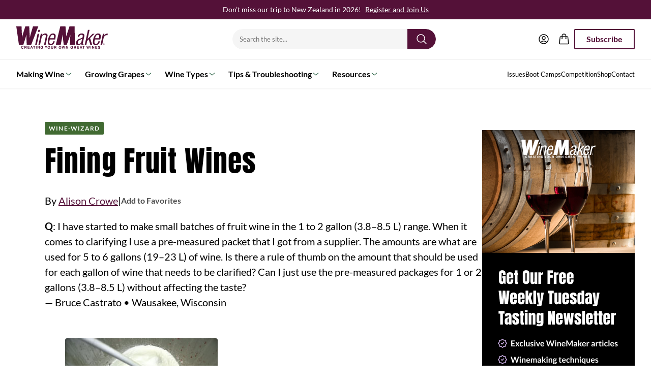

--- FILE ---
content_type: text/html; charset=UTF-8
request_url: https://winemakermag.com/wine-wizard/1267-fining-fruit-wines-wine-wizard
body_size: 36683
content:
<!DOCTYPE html>
<html lang="en-US">
<head>
	<meta charset="UTF-8" />
	<meta name="viewport" content="width=device-width, initial-scale=1" />
<meta name='robots' content='index, follow, max-image-preview:large, max-snippet:-1, max-video-preview:-1' />
	<style>img:is([sizes="auto" i], [sizes^="auto," i]) { contain-intrinsic-size: 3000px 1500px }</style>
	<!-- This site has installed PayPal for WooCommerce v4.5.21 - https://www.angelleye.com/product/woocommerce-paypal-plugin/ -->

	<!-- This site is optimized with the Yoast SEO plugin v26.7 - https://yoast.com/wordpress/plugins/seo/ -->
	<link rel="canonical" href="https://winemakermag.com/wine-wizard/1267-fining-fruit-wines-wine-wizard" />
	<meta property="og:locale" content="en_US" />
	<meta property="og:type" content="article" />
	<meta property="og:title" content="Fining Fruit Wines - WineMakerMag.com" />
	<meta property="og:url" content="https://winemakermag.com/wine-wizard/1267-fining-fruit-wines-wine-wizard" />
	<meta property="og:site_name" content="WineMakerMag.com" />
	<meta property="article:modified_time" content="2026-01-09T13:25:02+00:00" />
	<meta property="og:image" content="https://winemakermag.com/wp-content/uploads/wine-wizard-logo.jpg" />
	<meta property="og:image:width" content="430" />
	<meta property="og:image:height" content="429" />
	<meta property="og:image:type" content="image/jpeg" />
	<meta name="twitter:card" content="summary_large_image" />
	<meta name="twitter:label1" content="Est. reading time" />
	<meta name="twitter:data1" content="4 minutes" />
	<script type="application/ld+json" class="yoast-schema-graph">{"@context":"https://schema.org","@graph":[{"@type":"WebPage","@id":"https://winemakermag.com/wine-wizard/1267-fining-fruit-wines-wine-wizard","url":"https://winemakermag.com/wine-wizard/1267-fining-fruit-wines-wine-wizard","name":"Fining Fruit Wines - WineMakerMag.com","isPartOf":{"@id":"https://winemakermag.com/#website"},"primaryImageOfPage":{"@id":"https://winemakermag.com/wine-wizard/1267-fining-fruit-wines-wine-wizard#primaryimage"},"image":{"@id":"https://winemakermag.com/wine-wizard/1267-fining-fruit-wines-wine-wizard#primaryimage"},"thumbnailUrl":"https://winemakermag.com/wp-content/uploads/wine-wizard-logo.jpg","datePublished":"2018-06-14T12:23:37+00:00","dateModified":"2026-01-09T13:25:02+00:00","breadcrumb":{"@id":"https://winemakermag.com/wine-wizard/1267-fining-fruit-wines-wine-wizard#breadcrumb"},"inLanguage":"en-US","potentialAction":[{"@type":"ReadAction","target":["https://winemakermag.com/wine-wizard/1267-fining-fruit-wines-wine-wizard"]}]},{"@type":"ImageObject","inLanguage":"en-US","@id":"https://winemakermag.com/wine-wizard/1267-fining-fruit-wines-wine-wizard#primaryimage","url":"https://winemakermag.com/wp-content/uploads/wine-wizard-logo.jpg","contentUrl":"https://winemakermag.com/wp-content/uploads/wine-wizard-logo.jpg","width":430,"height":429},{"@type":"BreadcrumbList","@id":"https://winemakermag.com/wine-wizard/1267-fining-fruit-wines-wine-wizard#breadcrumb","itemListElement":[{"@type":"ListItem","position":1,"name":"Home","item":"https://winemakermag.com/"},{"@type":"ListItem","position":2,"name":"Wine Wizard","item":"https://winemakermag.com/wine-wizard"},{"@type":"ListItem","position":3,"name":"Fining Fruit Wines"}]},{"@type":"WebSite","@id":"https://winemakermag.com/#website","url":"https://winemakermag.com/","name":"WineMakerMag.com","description":"The Top Online Resource for Home Winemaking","publisher":{"@id":"https://winemakermag.com/#organization"},"potentialAction":[{"@type":"SearchAction","target":{"@type":"EntryPoint","urlTemplate":"https://winemakermag.com/?s={search_term_string}"},"query-input":{"@type":"PropertyValueSpecification","valueRequired":true,"valueName":"search_term_string"}}],"inLanguage":"en-US"},{"@type":"Organization","@id":"https://winemakermag.com/#organization","name":"WineMaker Magazine","url":"https://winemakermag.com/","logo":{"@type":"ImageObject","inLanguage":"en-US","@id":"https://winemakermag.com/#/schema/logo/image/","url":"https://winemakermag.com/wp-content/uploads/WineMaker-Magazine-Logo-Leaf.png","contentUrl":"https://winemakermag.com/wp-content/uploads/WineMaker-Magazine-Logo-Leaf.png","width":743,"height":184,"caption":"WineMaker Magazine"},"image":{"@id":"https://winemakermag.com/#/schema/logo/image/"}}]}</script>
	<!-- / Yoast SEO plugin. -->


<title>Fining Fruit Wines - WineMakerMag.com</title>
<link rel='dns-prefetch' href='//js.stripe.com' />
<link rel="alternate" type="application/rss+xml" title="WineMakerMag.com &raquo; Feed" href="https://winemakermag.com/feed" />
<link rel="alternate" type="application/rss+xml" title="WineMakerMag.com &raquo; Comments Feed" href="https://winemakermag.com/comments/feed" />
<script>
window._wpemojiSettings = {"baseUrl":"https:\/\/s.w.org\/images\/core\/emoji\/16.0.1\/72x72\/","ext":".png","svgUrl":"https:\/\/s.w.org\/images\/core\/emoji\/16.0.1\/svg\/","svgExt":".svg","source":{"concatemoji":"https:\/\/winemakermag.com\/wp-includes\/js\/wp-emoji-release.min.js?ver=6.8.3"}};
/*! This file is auto-generated */
!function(s,n){var o,i,e;function c(e){try{var t={supportTests:e,timestamp:(new Date).valueOf()};sessionStorage.setItem(o,JSON.stringify(t))}catch(e){}}function p(e,t,n){e.clearRect(0,0,e.canvas.width,e.canvas.height),e.fillText(t,0,0);var t=new Uint32Array(e.getImageData(0,0,e.canvas.width,e.canvas.height).data),a=(e.clearRect(0,0,e.canvas.width,e.canvas.height),e.fillText(n,0,0),new Uint32Array(e.getImageData(0,0,e.canvas.width,e.canvas.height).data));return t.every(function(e,t){return e===a[t]})}function u(e,t){e.clearRect(0,0,e.canvas.width,e.canvas.height),e.fillText(t,0,0);for(var n=e.getImageData(16,16,1,1),a=0;a<n.data.length;a++)if(0!==n.data[a])return!1;return!0}function f(e,t,n,a){switch(t){case"flag":return n(e,"\ud83c\udff3\ufe0f\u200d\u26a7\ufe0f","\ud83c\udff3\ufe0f\u200b\u26a7\ufe0f")?!1:!n(e,"\ud83c\udde8\ud83c\uddf6","\ud83c\udde8\u200b\ud83c\uddf6")&&!n(e,"\ud83c\udff4\udb40\udc67\udb40\udc62\udb40\udc65\udb40\udc6e\udb40\udc67\udb40\udc7f","\ud83c\udff4\u200b\udb40\udc67\u200b\udb40\udc62\u200b\udb40\udc65\u200b\udb40\udc6e\u200b\udb40\udc67\u200b\udb40\udc7f");case"emoji":return!a(e,"\ud83e\udedf")}return!1}function g(e,t,n,a){var r="undefined"!=typeof WorkerGlobalScope&&self instanceof WorkerGlobalScope?new OffscreenCanvas(300,150):s.createElement("canvas"),o=r.getContext("2d",{willReadFrequently:!0}),i=(o.textBaseline="top",o.font="600 32px Arial",{});return e.forEach(function(e){i[e]=t(o,e,n,a)}),i}function t(e){var t=s.createElement("script");t.src=e,t.defer=!0,s.head.appendChild(t)}"undefined"!=typeof Promise&&(o="wpEmojiSettingsSupports",i=["flag","emoji"],n.supports={everything:!0,everythingExceptFlag:!0},e=new Promise(function(e){s.addEventListener("DOMContentLoaded",e,{once:!0})}),new Promise(function(t){var n=function(){try{var e=JSON.parse(sessionStorage.getItem(o));if("object"==typeof e&&"number"==typeof e.timestamp&&(new Date).valueOf()<e.timestamp+604800&&"object"==typeof e.supportTests)return e.supportTests}catch(e){}return null}();if(!n){if("undefined"!=typeof Worker&&"undefined"!=typeof OffscreenCanvas&&"undefined"!=typeof URL&&URL.createObjectURL&&"undefined"!=typeof Blob)try{var e="postMessage("+g.toString()+"("+[JSON.stringify(i),f.toString(),p.toString(),u.toString()].join(",")+"));",a=new Blob([e],{type:"text/javascript"}),r=new Worker(URL.createObjectURL(a),{name:"wpTestEmojiSupports"});return void(r.onmessage=function(e){c(n=e.data),r.terminate(),t(n)})}catch(e){}c(n=g(i,f,p,u))}t(n)}).then(function(e){for(var t in e)n.supports[t]=e[t],n.supports.everything=n.supports.everything&&n.supports[t],"flag"!==t&&(n.supports.everythingExceptFlag=n.supports.everythingExceptFlag&&n.supports[t]);n.supports.everythingExceptFlag=n.supports.everythingExceptFlag&&!n.supports.flag,n.DOMReady=!1,n.readyCallback=function(){n.DOMReady=!0}}).then(function(){return e}).then(function(){var e;n.supports.everything||(n.readyCallback(),(e=n.source||{}).concatemoji?t(e.concatemoji):e.wpemoji&&e.twemoji&&(t(e.twemoji),t(e.wpemoji)))}))}((window,document),window._wpemojiSettings);
</script>
<link rel='stylesheet' id='wc-blocks-integration-css' href='https://winemakermag.com/wp-content/plugins/woocommerce-subscriptions/build/index.css?ver=8.3.0' media='all' />
<link rel='stylesheet' id='wcsg-blocks-integration-css' href='https://winemakermag.com/wp-content/plugins/woocommerce-subscriptions/build/gifting-blocks-checkout.css?ver=8.3.0' media='all' />
<style id='wp-block-paragraph-inline-css'>
.is-small-text{font-size:.875em}.is-regular-text{font-size:1em}.is-large-text{font-size:2.25em}.is-larger-text{font-size:3em}.has-drop-cap:not(:focus):first-letter{float:left;font-size:8.4em;font-style:normal;font-weight:100;line-height:.68;margin:.05em .1em 0 0;text-transform:uppercase}body.rtl .has-drop-cap:not(:focus):first-letter{float:none;margin-left:.1em}p.has-drop-cap.has-background{overflow:hidden}:root :where(p.has-background){padding:1.25em 2.375em}:where(p.has-text-color:not(.has-link-color)) a{color:inherit}p.has-text-align-left[style*="writing-mode:vertical-lr"],p.has-text-align-right[style*="writing-mode:vertical-rl"]{rotate:180deg}
</style>
<style id='wp-block-image-inline-css'>
.wp-block-image>a,.wp-block-image>figure>a{display:inline-block}.wp-block-image img{box-sizing:border-box;height:auto;max-width:100%;vertical-align:bottom}@media not (prefers-reduced-motion){.wp-block-image img.hide{visibility:hidden}.wp-block-image img.show{animation:show-content-image .4s}}.wp-block-image[style*=border-radius] img,.wp-block-image[style*=border-radius]>a{border-radius:inherit}.wp-block-image.has-custom-border img{box-sizing:border-box}.wp-block-image.aligncenter{text-align:center}.wp-block-image.alignfull>a,.wp-block-image.alignwide>a{width:100%}.wp-block-image.alignfull img,.wp-block-image.alignwide img{height:auto;width:100%}.wp-block-image .aligncenter,.wp-block-image .alignleft,.wp-block-image .alignright,.wp-block-image.aligncenter,.wp-block-image.alignleft,.wp-block-image.alignright{display:table}.wp-block-image .aligncenter>figcaption,.wp-block-image .alignleft>figcaption,.wp-block-image .alignright>figcaption,.wp-block-image.aligncenter>figcaption,.wp-block-image.alignleft>figcaption,.wp-block-image.alignright>figcaption{caption-side:bottom;display:table-caption}.wp-block-image .alignleft{float:left;margin:.5em 1em .5em 0}.wp-block-image .alignright{float:right;margin:.5em 0 .5em 1em}.wp-block-image .aligncenter{margin-left:auto;margin-right:auto}.wp-block-image :where(figcaption){margin-bottom:1em;margin-top:.5em}.wp-block-image.is-style-circle-mask img{border-radius:9999px}@supports ((-webkit-mask-image:none) or (mask-image:none)) or (-webkit-mask-image:none){.wp-block-image.is-style-circle-mask img{border-radius:0;-webkit-mask-image:url('data:image/svg+xml;utf8,<svg viewBox="0 0 100 100" xmlns="http://www.w3.org/2000/svg"><circle cx="50" cy="50" r="50"/></svg>');mask-image:url('data:image/svg+xml;utf8,<svg viewBox="0 0 100 100" xmlns="http://www.w3.org/2000/svg"><circle cx="50" cy="50" r="50"/></svg>');mask-mode:alpha;-webkit-mask-position:center;mask-position:center;-webkit-mask-repeat:no-repeat;mask-repeat:no-repeat;-webkit-mask-size:contain;mask-size:contain}}:root :where(.wp-block-image.is-style-rounded img,.wp-block-image .is-style-rounded img){border-radius:9999px}.wp-block-image figure{margin:0}.wp-lightbox-container{display:flex;flex-direction:column;position:relative}.wp-lightbox-container img{cursor:zoom-in}.wp-lightbox-container img:hover+button{opacity:1}.wp-lightbox-container button{align-items:center;-webkit-backdrop-filter:blur(16px) saturate(180%);backdrop-filter:blur(16px) saturate(180%);background-color:#5a5a5a40;border:none;border-radius:4px;cursor:zoom-in;display:flex;height:20px;justify-content:center;opacity:0;padding:0;position:absolute;right:16px;text-align:center;top:16px;width:20px;z-index:100}@media not (prefers-reduced-motion){.wp-lightbox-container button{transition:opacity .2s ease}}.wp-lightbox-container button:focus-visible{outline:3px auto #5a5a5a40;outline:3px auto -webkit-focus-ring-color;outline-offset:3px}.wp-lightbox-container button:hover{cursor:pointer;opacity:1}.wp-lightbox-container button:focus{opacity:1}.wp-lightbox-container button:focus,.wp-lightbox-container button:hover,.wp-lightbox-container button:not(:hover):not(:active):not(.has-background){background-color:#5a5a5a40;border:none}.wp-lightbox-overlay{box-sizing:border-box;cursor:zoom-out;height:100vh;left:0;overflow:hidden;position:fixed;top:0;visibility:hidden;width:100%;z-index:100000}.wp-lightbox-overlay .close-button{align-items:center;cursor:pointer;display:flex;justify-content:center;min-height:40px;min-width:40px;padding:0;position:absolute;right:calc(env(safe-area-inset-right) + 16px);top:calc(env(safe-area-inset-top) + 16px);z-index:5000000}.wp-lightbox-overlay .close-button:focus,.wp-lightbox-overlay .close-button:hover,.wp-lightbox-overlay .close-button:not(:hover):not(:active):not(.has-background){background:none;border:none}.wp-lightbox-overlay .lightbox-image-container{height:var(--wp--lightbox-container-height);left:50%;overflow:hidden;position:absolute;top:50%;transform:translate(-50%,-50%);transform-origin:top left;width:var(--wp--lightbox-container-width);z-index:9999999999}.wp-lightbox-overlay .wp-block-image{align-items:center;box-sizing:border-box;display:flex;height:100%;justify-content:center;margin:0;position:relative;transform-origin:0 0;width:100%;z-index:3000000}.wp-lightbox-overlay .wp-block-image img{height:var(--wp--lightbox-image-height);min-height:var(--wp--lightbox-image-height);min-width:var(--wp--lightbox-image-width);width:var(--wp--lightbox-image-width)}.wp-lightbox-overlay .wp-block-image figcaption{display:none}.wp-lightbox-overlay button{background:none;border:none}.wp-lightbox-overlay .scrim{background-color:#fff;height:100%;opacity:.9;position:absolute;width:100%;z-index:2000000}.wp-lightbox-overlay.active{visibility:visible}@media not (prefers-reduced-motion){.wp-lightbox-overlay.active{animation:turn-on-visibility .25s both}.wp-lightbox-overlay.active img{animation:turn-on-visibility .35s both}.wp-lightbox-overlay.show-closing-animation:not(.active){animation:turn-off-visibility .35s both}.wp-lightbox-overlay.show-closing-animation:not(.active) img{animation:turn-off-visibility .25s both}.wp-lightbox-overlay.zoom.active{animation:none;opacity:1;visibility:visible}.wp-lightbox-overlay.zoom.active .lightbox-image-container{animation:lightbox-zoom-in .4s}.wp-lightbox-overlay.zoom.active .lightbox-image-container img{animation:none}.wp-lightbox-overlay.zoom.active .scrim{animation:turn-on-visibility .4s forwards}.wp-lightbox-overlay.zoom.show-closing-animation:not(.active){animation:none}.wp-lightbox-overlay.zoom.show-closing-animation:not(.active) .lightbox-image-container{animation:lightbox-zoom-out .4s}.wp-lightbox-overlay.zoom.show-closing-animation:not(.active) .lightbox-image-container img{animation:none}.wp-lightbox-overlay.zoom.show-closing-animation:not(.active) .scrim{animation:turn-off-visibility .4s forwards}}@keyframes show-content-image{0%{visibility:hidden}99%{visibility:hidden}to{visibility:visible}}@keyframes turn-on-visibility{0%{opacity:0}to{opacity:1}}@keyframes turn-off-visibility{0%{opacity:1;visibility:visible}99%{opacity:0;visibility:visible}to{opacity:0;visibility:hidden}}@keyframes lightbox-zoom-in{0%{transform:translate(calc((-100vw + var(--wp--lightbox-scrollbar-width))/2 + var(--wp--lightbox-initial-left-position)),calc(-50vh + var(--wp--lightbox-initial-top-position))) scale(var(--wp--lightbox-scale))}to{transform:translate(-50%,-50%) scale(1)}}@keyframes lightbox-zoom-out{0%{transform:translate(-50%,-50%) scale(1);visibility:visible}99%{visibility:visible}to{transform:translate(calc((-100vw + var(--wp--lightbox-scrollbar-width))/2 + var(--wp--lightbox-initial-left-position)),calc(-50vh + var(--wp--lightbox-initial-top-position))) scale(var(--wp--lightbox-scale));visibility:hidden}}
</style>
<style id='wp-block-post-content-inline-css'>
.wp-block-post-content{display:flow-root}
</style>
<style id='wp-block-group-inline-css'>
.wp-block-group{box-sizing:border-box}:where(.wp-block-group.wp-block-group-is-layout-constrained){position:relative}
</style>
<style id='wp-emoji-styles-inline-css'>

	img.wp-smiley, img.emoji {
		display: inline !important;
		border: none !important;
		box-shadow: none !important;
		height: 1em !important;
		width: 1em !important;
		margin: 0 0.07em !important;
		vertical-align: -0.1em !important;
		background: none !important;
		padding: 0 !important;
	}
</style>
<style id='wp-block-library-inline-css'>
:root{--wp-admin-theme-color:#007cba;--wp-admin-theme-color--rgb:0,124,186;--wp-admin-theme-color-darker-10:#006ba1;--wp-admin-theme-color-darker-10--rgb:0,107,161;--wp-admin-theme-color-darker-20:#005a87;--wp-admin-theme-color-darker-20--rgb:0,90,135;--wp-admin-border-width-focus:2px;--wp-block-synced-color:#7a00df;--wp-block-synced-color--rgb:122,0,223;--wp-bound-block-color:var(--wp-block-synced-color)}@media (min-resolution:192dpi){:root{--wp-admin-border-width-focus:1.5px}}.wp-element-button{cursor:pointer}:root{--wp--preset--font-size--normal:16px;--wp--preset--font-size--huge:42px}:root .has-very-light-gray-background-color{background-color:#eee}:root .has-very-dark-gray-background-color{background-color:#313131}:root .has-very-light-gray-color{color:#eee}:root .has-very-dark-gray-color{color:#313131}:root .has-vivid-green-cyan-to-vivid-cyan-blue-gradient-background{background:linear-gradient(135deg,#00d084,#0693e3)}:root .has-purple-crush-gradient-background{background:linear-gradient(135deg,#34e2e4,#4721fb 50%,#ab1dfe)}:root .has-hazy-dawn-gradient-background{background:linear-gradient(135deg,#faaca8,#dad0ec)}:root .has-subdued-olive-gradient-background{background:linear-gradient(135deg,#fafae1,#67a671)}:root .has-atomic-cream-gradient-background{background:linear-gradient(135deg,#fdd79a,#004a59)}:root .has-nightshade-gradient-background{background:linear-gradient(135deg,#330968,#31cdcf)}:root .has-midnight-gradient-background{background:linear-gradient(135deg,#020381,#2874fc)}.has-regular-font-size{font-size:1em}.has-larger-font-size{font-size:2.625em}.has-normal-font-size{font-size:var(--wp--preset--font-size--normal)}.has-huge-font-size{font-size:var(--wp--preset--font-size--huge)}.has-text-align-center{text-align:center}.has-text-align-left{text-align:left}.has-text-align-right{text-align:right}#end-resizable-editor-section{display:none}.aligncenter{clear:both}.items-justified-left{justify-content:flex-start}.items-justified-center{justify-content:center}.items-justified-right{justify-content:flex-end}.items-justified-space-between{justify-content:space-between}.screen-reader-text{border:0;clip-path:inset(50%);height:1px;margin:-1px;overflow:hidden;padding:0;position:absolute;width:1px;word-wrap:normal!important}.screen-reader-text:focus{background-color:#ddd;clip-path:none;color:#444;display:block;font-size:1em;height:auto;left:5px;line-height:normal;padding:15px 23px 14px;text-decoration:none;top:5px;width:auto;z-index:100000}html :where(.has-border-color){border-style:solid}html :where([style*=border-top-color]){border-top-style:solid}html :where([style*=border-right-color]){border-right-style:solid}html :where([style*=border-bottom-color]){border-bottom-style:solid}html :where([style*=border-left-color]){border-left-style:solid}html :where([style*=border-width]){border-style:solid}html :where([style*=border-top-width]){border-top-style:solid}html :where([style*=border-right-width]){border-right-style:solid}html :where([style*=border-bottom-width]){border-bottom-style:solid}html :where([style*=border-left-width]){border-left-style:solid}html :where(img[class*=wp-image-]){height:auto;max-width:100%}:where(figure){margin:0 0 1em}html :where(.is-position-sticky){--wp-admin--admin-bar--position-offset:var(--wp-admin--admin-bar--height,0px)}@media screen and (max-width:600px){html :where(.is-position-sticky){--wp-admin--admin-bar--position-offset:0px}}
</style>
<style id='global-styles-inline-css'>
:root{--wp--preset--aspect-ratio--square: 1;--wp--preset--aspect-ratio--4-3: 4/3;--wp--preset--aspect-ratio--3-4: 3/4;--wp--preset--aspect-ratio--3-2: 3/2;--wp--preset--aspect-ratio--2-3: 2/3;--wp--preset--aspect-ratio--16-9: 16/9;--wp--preset--aspect-ratio--9-16: 9/16;--wp--preset--color--black: #000000;--wp--preset--color--cyan-bluish-gray: #abb8c3;--wp--preset--color--white: #ffffff;--wp--preset--color--pale-pink: #f78da7;--wp--preset--color--vivid-red: #cf2e2e;--wp--preset--color--luminous-vivid-orange: #ff6900;--wp--preset--color--luminous-vivid-amber: #fcb900;--wp--preset--color--light-green-cyan: #7bdcb5;--wp--preset--color--vivid-green-cyan: #00d084;--wp--preset--color--pale-cyan-blue: #8ed1fc;--wp--preset--color--vivid-cyan-blue: #0693e3;--wp--preset--color--vivid-purple: #9b51e0;--wp--preset--gradient--vivid-cyan-blue-to-vivid-purple: linear-gradient(135deg,rgba(6,147,227,1) 0%,rgb(155,81,224) 100%);--wp--preset--gradient--light-green-cyan-to-vivid-green-cyan: linear-gradient(135deg,rgb(122,220,180) 0%,rgb(0,208,130) 100%);--wp--preset--gradient--luminous-vivid-amber-to-luminous-vivid-orange: linear-gradient(135deg,rgba(252,185,0,1) 0%,rgba(255,105,0,1) 100%);--wp--preset--gradient--luminous-vivid-orange-to-vivid-red: linear-gradient(135deg,rgba(255,105,0,1) 0%,rgb(207,46,46) 100%);--wp--preset--gradient--very-light-gray-to-cyan-bluish-gray: linear-gradient(135deg,rgb(238,238,238) 0%,rgb(169,184,195) 100%);--wp--preset--gradient--cool-to-warm-spectrum: linear-gradient(135deg,rgb(74,234,220) 0%,rgb(151,120,209) 20%,rgb(207,42,186) 40%,rgb(238,44,130) 60%,rgb(251,105,98) 80%,rgb(254,248,76) 100%);--wp--preset--gradient--blush-light-purple: linear-gradient(135deg,rgb(255,206,236) 0%,rgb(152,150,240) 100%);--wp--preset--gradient--blush-bordeaux: linear-gradient(135deg,rgb(254,205,165) 0%,rgb(254,45,45) 50%,rgb(107,0,62) 100%);--wp--preset--gradient--luminous-dusk: linear-gradient(135deg,rgb(255,203,112) 0%,rgb(199,81,192) 50%,rgb(65,88,208) 100%);--wp--preset--gradient--pale-ocean: linear-gradient(135deg,rgb(255,245,203) 0%,rgb(182,227,212) 50%,rgb(51,167,181) 100%);--wp--preset--gradient--electric-grass: linear-gradient(135deg,rgb(202,248,128) 0%,rgb(113,206,126) 100%);--wp--preset--gradient--midnight: linear-gradient(135deg,rgb(2,3,129) 0%,rgb(40,116,252) 100%);--wp--preset--font-size--small: 13px;--wp--preset--font-size--medium: 20px;--wp--preset--font-size--large: 36px;--wp--preset--font-size--x-large: 42px;--wp--preset--spacing--20: 0.44rem;--wp--preset--spacing--30: 0.67rem;--wp--preset--spacing--40: 1rem;--wp--preset--spacing--50: 1.5rem;--wp--preset--spacing--60: 2.25rem;--wp--preset--spacing--70: 3.38rem;--wp--preset--spacing--80: 5.06rem;--wp--preset--shadow--natural: 6px 6px 9px rgba(0, 0, 0, 0.2);--wp--preset--shadow--deep: 12px 12px 50px rgba(0, 0, 0, 0.4);--wp--preset--shadow--sharp: 6px 6px 0px rgba(0, 0, 0, 0.2);--wp--preset--shadow--outlined: 6px 6px 0px -3px rgba(255, 255, 255, 1), 6px 6px rgba(0, 0, 0, 1);--wp--preset--shadow--crisp: 6px 6px 0px rgba(0, 0, 0, 1);}:where(body) { margin: 0; }.wp-site-blocks > .alignleft { float: left; margin-right: 2em; }.wp-site-blocks > .alignright { float: right; margin-left: 2em; }.wp-site-blocks > .aligncenter { justify-content: center; margin-left: auto; margin-right: auto; }:where(.is-layout-flex){gap: 0.5em;}:where(.is-layout-grid){gap: 0.5em;}.is-layout-flow > .alignleft{float: left;margin-inline-start: 0;margin-inline-end: 2em;}.is-layout-flow > .alignright{float: right;margin-inline-start: 2em;margin-inline-end: 0;}.is-layout-flow > .aligncenter{margin-left: auto !important;margin-right: auto !important;}.is-layout-constrained > .alignleft{float: left;margin-inline-start: 0;margin-inline-end: 2em;}.is-layout-constrained > .alignright{float: right;margin-inline-start: 2em;margin-inline-end: 0;}.is-layout-constrained > .aligncenter{margin-left: auto !important;margin-right: auto !important;}.is-layout-constrained > :where(:not(.alignleft):not(.alignright):not(.alignfull)){margin-left: auto !important;margin-right: auto !important;}body .is-layout-flex{display: flex;}.is-layout-flex{flex-wrap: wrap;align-items: center;}.is-layout-flex > :is(*, div){margin: 0;}body .is-layout-grid{display: grid;}.is-layout-grid > :is(*, div){margin: 0;}body{padding-top: 0px;padding-right: 0px;padding-bottom: 0px;padding-left: 0px;}a:where(:not(.wp-element-button)){text-decoration: underline;}:root :where(.wp-element-button, .wp-block-button__link){background-color: #32373c;border-width: 0;color: #fff;font-family: inherit;font-size: inherit;line-height: inherit;padding: calc(0.667em + 2px) calc(1.333em + 2px);text-decoration: none;}.has-black-color{color: var(--wp--preset--color--black) !important;}.has-cyan-bluish-gray-color{color: var(--wp--preset--color--cyan-bluish-gray) !important;}.has-white-color{color: var(--wp--preset--color--white) !important;}.has-pale-pink-color{color: var(--wp--preset--color--pale-pink) !important;}.has-vivid-red-color{color: var(--wp--preset--color--vivid-red) !important;}.has-luminous-vivid-orange-color{color: var(--wp--preset--color--luminous-vivid-orange) !important;}.has-luminous-vivid-amber-color{color: var(--wp--preset--color--luminous-vivid-amber) !important;}.has-light-green-cyan-color{color: var(--wp--preset--color--light-green-cyan) !important;}.has-vivid-green-cyan-color{color: var(--wp--preset--color--vivid-green-cyan) !important;}.has-pale-cyan-blue-color{color: var(--wp--preset--color--pale-cyan-blue) !important;}.has-vivid-cyan-blue-color{color: var(--wp--preset--color--vivid-cyan-blue) !important;}.has-vivid-purple-color{color: var(--wp--preset--color--vivid-purple) !important;}.has-black-background-color{background-color: var(--wp--preset--color--black) !important;}.has-cyan-bluish-gray-background-color{background-color: var(--wp--preset--color--cyan-bluish-gray) !important;}.has-white-background-color{background-color: var(--wp--preset--color--white) !important;}.has-pale-pink-background-color{background-color: var(--wp--preset--color--pale-pink) !important;}.has-vivid-red-background-color{background-color: var(--wp--preset--color--vivid-red) !important;}.has-luminous-vivid-orange-background-color{background-color: var(--wp--preset--color--luminous-vivid-orange) !important;}.has-luminous-vivid-amber-background-color{background-color: var(--wp--preset--color--luminous-vivid-amber) !important;}.has-light-green-cyan-background-color{background-color: var(--wp--preset--color--light-green-cyan) !important;}.has-vivid-green-cyan-background-color{background-color: var(--wp--preset--color--vivid-green-cyan) !important;}.has-pale-cyan-blue-background-color{background-color: var(--wp--preset--color--pale-cyan-blue) !important;}.has-vivid-cyan-blue-background-color{background-color: var(--wp--preset--color--vivid-cyan-blue) !important;}.has-vivid-purple-background-color{background-color: var(--wp--preset--color--vivid-purple) !important;}.has-black-border-color{border-color: var(--wp--preset--color--black) !important;}.has-cyan-bluish-gray-border-color{border-color: var(--wp--preset--color--cyan-bluish-gray) !important;}.has-white-border-color{border-color: var(--wp--preset--color--white) !important;}.has-pale-pink-border-color{border-color: var(--wp--preset--color--pale-pink) !important;}.has-vivid-red-border-color{border-color: var(--wp--preset--color--vivid-red) !important;}.has-luminous-vivid-orange-border-color{border-color: var(--wp--preset--color--luminous-vivid-orange) !important;}.has-luminous-vivid-amber-border-color{border-color: var(--wp--preset--color--luminous-vivid-amber) !important;}.has-light-green-cyan-border-color{border-color: var(--wp--preset--color--light-green-cyan) !important;}.has-vivid-green-cyan-border-color{border-color: var(--wp--preset--color--vivid-green-cyan) !important;}.has-pale-cyan-blue-border-color{border-color: var(--wp--preset--color--pale-cyan-blue) !important;}.has-vivid-cyan-blue-border-color{border-color: var(--wp--preset--color--vivid-cyan-blue) !important;}.has-vivid-purple-border-color{border-color: var(--wp--preset--color--vivid-purple) !important;}.has-vivid-cyan-blue-to-vivid-purple-gradient-background{background: var(--wp--preset--gradient--vivid-cyan-blue-to-vivid-purple) !important;}.has-light-green-cyan-to-vivid-green-cyan-gradient-background{background: var(--wp--preset--gradient--light-green-cyan-to-vivid-green-cyan) !important;}.has-luminous-vivid-amber-to-luminous-vivid-orange-gradient-background{background: var(--wp--preset--gradient--luminous-vivid-amber-to-luminous-vivid-orange) !important;}.has-luminous-vivid-orange-to-vivid-red-gradient-background{background: var(--wp--preset--gradient--luminous-vivid-orange-to-vivid-red) !important;}.has-very-light-gray-to-cyan-bluish-gray-gradient-background{background: var(--wp--preset--gradient--very-light-gray-to-cyan-bluish-gray) !important;}.has-cool-to-warm-spectrum-gradient-background{background: var(--wp--preset--gradient--cool-to-warm-spectrum) !important;}.has-blush-light-purple-gradient-background{background: var(--wp--preset--gradient--blush-light-purple) !important;}.has-blush-bordeaux-gradient-background{background: var(--wp--preset--gradient--blush-bordeaux) !important;}.has-luminous-dusk-gradient-background{background: var(--wp--preset--gradient--luminous-dusk) !important;}.has-pale-ocean-gradient-background{background: var(--wp--preset--gradient--pale-ocean) !important;}.has-electric-grass-gradient-background{background: var(--wp--preset--gradient--electric-grass) !important;}.has-midnight-gradient-background{background: var(--wp--preset--gradient--midnight) !important;}.has-small-font-size{font-size: var(--wp--preset--font-size--small) !important;}.has-medium-font-size{font-size: var(--wp--preset--font-size--medium) !important;}.has-large-font-size{font-size: var(--wp--preset--font-size--large) !important;}.has-x-large-font-size{font-size: var(--wp--preset--font-size--x-large) !important;}
</style>
<style id='wp-block-template-skip-link-inline-css'>

		.skip-link.screen-reader-text {
			border: 0;
			clip-path: inset(50%);
			height: 1px;
			margin: -1px;
			overflow: hidden;
			padding: 0;
			position: absolute !important;
			width: 1px;
			word-wrap: normal !important;
		}

		.skip-link.screen-reader-text:focus {
			background-color: #eee;
			clip-path: none;
			color: #444;
			display: block;
			font-size: 1em;
			height: auto;
			left: 5px;
			line-height: normal;
			padding: 15px 23px 14px;
			text-decoration: none;
			top: 5px;
			width: auto;
			z-index: 100000;
		}
</style>
<link rel='stylesheet' id='woocommerce-layout-css' href='https://winemakermag.com/wp-content/plugins/woocommerce/assets/css/woocommerce-layout.css?ver=10.4.3' media='all' />
<link rel='stylesheet' id='woocommerce-smallscreen-css' href='https://winemakermag.com/wp-content/plugins/woocommerce/assets/css/woocommerce-smallscreen.css?ver=10.4.3' media='only screen and (max-width: 768px)' />
<link rel='stylesheet' id='woocommerce-general-css' href='https://winemakermag.com/wp-content/plugins/woocommerce/assets/css/woocommerce.css?ver=10.4.3' media='all' />
<link rel='stylesheet' id='woocommerce-blocktheme-css' href='https://winemakermag.com/wp-content/plugins/woocommerce/assets/css/woocommerce-blocktheme.css?ver=10.4.3' media='all' />
<style id='woocommerce-inline-inline-css'>
.woocommerce form .form-row .required { visibility: visible; }
</style>
<link rel='stylesheet' id='affwp-forms-css' href='https://winemakermag.com/wp-content/plugins/affiliate-wp/assets/css/forms.min.css?ver=2.29.0' media='all' />
<link rel='stylesheet' id='dashicons-css' href='https://winemakermag.com/wp-includes/css/dashicons.min.css?ver=6.8.3' media='all' />
<link rel='stylesheet' id='wp-components-css' href='https://winemakermag.com/wp-includes/css/dist/components/style.min.css?ver=6.8.3' media='all' />
<link rel='stylesheet' id='woocommerce_subscriptions_gifting-css' href='https://winemakermag.com/wp-content/plugins/woocommerce-subscriptions/assets/css/gifting/shortcode-checkout.css?ver=10.4.3' media='all' />
<link rel='stylesheet' id='wc-memberships-frontend-css' href='https://winemakermag.com/wp-content/plugins/woocommerce-memberships/assets/css/frontend/wc-memberships-frontend.min.css?ver=1.27.5' media='all' />
<link rel='stylesheet' id='angelleye-express-checkout-css-css' href='https://winemakermag.com/wp-content/plugins/paypal-for-woocommerce/assets/css/angelleye-express-checkout.css?ver=4.5.21' media='all' />
<link rel='stylesheet' id='issuem-leaky-paywall-css' href='https://winemakermag.com/wp-content/plugins/leaky-paywall//css/issuem-leaky-paywall.css?ver=4.22.6' media='all' />
<link rel='stylesheet' id='leaky-paywall-trials-css' href='https://winemakermag.com/wp-content/plugins/leaky-paywall-trials//css/style.css?ver=1.9.4' media='all' />
<link rel='stylesheet' id='leaky-paywall-quick-register-css' href='https://winemakermag.com/wp-content/plugins/leaky-paywall-quick-register/includes/css/style.css?ver=5' media='all' />
<link rel='stylesheet' id='leaky-paywall-coupons-css-css' href='https://winemakermag.com/wp-content/plugins/leaky-paywall-coupons//css/leaky-paywall-coupons.css?ver=2.4.2' media='all' />
<link rel='stylesheet' id='wmm2025-style-css' href='https://winemakermag.com/wp-content/themes/wmm2025/assets/build/css/styles.css?ver=6.8.3' media='all' />
<link rel='stylesheet' id='simple-favorites-css' href='https://winemakermag.com/wp-content/plugins/favorites/assets/css/favorites.css?ver=2.3.3' media='all' />
<script src="https://winemakermag.com/wp-includes/js/jquery/jquery.min.js?ver=3.7.1" id="jquery-core-js"></script>
<script src="https://winemakermag.com/wp-includes/js/jquery/jquery-migrate.min.js?ver=3.4.1" id="jquery-migrate-js"></script>
<script src="https://winemakermag.com/wp-content/plugins/woocommerce/assets/js/jquery-blockui/jquery.blockUI.min.js?ver=2.7.0-wc.10.4.3" id="wc-jquery-blockui-js" defer data-wp-strategy="defer"></script>
<script src="https://winemakermag.com/wp-content/plugins/woocommerce/assets/js/js-cookie/js.cookie.min.js?ver=2.1.4-wc.10.4.3" id="wc-js-cookie-js" defer data-wp-strategy="defer"></script>
<script id="woocommerce-js-extra">
var woocommerce_params = {"ajax_url":"\/wp-admin\/admin-ajax.php","wc_ajax_url":"\/?wc-ajax=%%endpoint%%","i18n_password_show":"Show password","i18n_password_hide":"Hide password"};
</script>
<script src="https://winemakermag.com/wp-content/plugins/woocommerce/assets/js/frontend/woocommerce.min.js?ver=10.4.3" id="woocommerce-js" defer data-wp-strategy="defer"></script>
<script src="https://winemakermag.com/wp-content/plugins/woocommerce/assets/js/jquery-cookie/jquery.cookie.min.js?ver=1.4.1-wc.10.4.3" id="wc-jquery-cookie-js" data-wp-strategy="defer"></script>
<script id="jquery-cookie-js-extra">
var affwp_scripts = {"ajaxurl":"https:\/\/winemakermag.com\/wp-admin\/admin-ajax.php"};
</script>
<script id="affwp-tracking-js-extra">
var affwp_debug_vars = {"integrations":{"woocommerce":"WooCommerce"},"version":"2.29.0","currency":"USD","ref_cookie":"affwp_ref","visit_cookie":"affwp_ref_visit_id","campaign_cookie":"affwp_campaign"};
</script>
<script src="https://winemakermag.com/wp-content/plugins/affiliate-wp/assets/js/tracking.min.js?ver=2.29.0" id="affwp-tracking-js"></script>
<script src="https://winemakermag.com/wp-content/plugins/leaky-paywall-coupons//js/script.js?ver=2.4.2" id="leaky-paywall-coupons-js-js"></script>
<script src="https://winemakermag.com/wp-content/themes/wmm2025/assets/build/js/app.js?ver=6.8.3" id="wmm2025-scripts-js"></script>
<script id="favorites-js-extra">
var favorites_data = {"ajaxurl":"https:\/\/winemakermag.com\/wp-admin\/admin-ajax.php","nonce":"32ebd3db17","favorite":"Favorite <i class=\"sf-icon-star-empty\"><\/i>","favorited":"Favorited <i class=\"sf-icon-star-full\"><\/i>","includecount":"","indicate_loading":"","loading_text":"Loading","loading_image":"","loading_image_active":"","loading_image_preload":"","cache_enabled":"1","button_options":{"button_type":"custom","custom_colors":false,"box_shadow":false,"include_count":false,"default":{"background_default":"#307032","border_default":"#307032","text_default":"#ffffff","icon_default":"#ffffff","count_default":false},"active":{"background_active":"#307032","border_active":"#307032","text_active":"#ffffff","icon_active":"#ffffff","count_active":false}},"authentication_modal_content":"<p>Please login to add favorites.<\/p>\n<p><a href=\"#\" data-favorites-modal-close>Dismiss this notice<\/a><\/p>\n","authentication_redirect":"","dev_mode":"","logged_in":"","user_id":"0","authentication_redirect_url":"https:\/\/winemakermag.com\/wp-login.php"};
</script>
<script src="https://winemakermag.com/wp-content/plugins/favorites/assets/js/favorites.min.js?ver=2.3.3" id="favorites-js"></script>
<link rel="https://api.w.org/" href="https://winemakermag.com/wp-json/" /><link rel="alternate" title="JSON" type="application/json" href="https://winemakermag.com/wp-json/wp/v2/wine-wizard/6661" /><link rel="EditURI" type="application/rsd+xml" title="RSD" href="https://winemakermag.com/xmlrpc.php?rsd" />
<link rel='shortlink' href='https://winemakermag.com/?p=6661' />
<link rel="alternate" title="oEmbed (JSON)" type="application/json+oembed" href="https://winemakermag.com/wp-json/oembed/1.0/embed?url=https%3A%2F%2Fwinemakermag.com%2Fwine-wizard%2F1267-fining-fruit-wines-wine-wizard" />
<link rel="alternate" title="oEmbed (XML)" type="text/xml+oembed" href="https://winemakermag.com/wp-json/oembed/1.0/embed?url=https%3A%2F%2Fwinemakermag.com%2Fwine-wizard%2F1267-fining-fruit-wines-wine-wizard&#038;format=xml" />
<script>  var el_i13_login_captcha=null; var el_i13_register_captcha=null; </script>		<script type="text/javascript">
		var AFFWP = AFFWP || {};
		AFFWP.referral_var = 'ref';
		AFFWP.expiration = 1;
		AFFWP.debug = 0;


		AFFWP.referral_credit_last = 0;
		</script>
	<noscript><style>.woocommerce-product-gallery{ opacity: 1 !important; }</style></noscript>
	<link rel="icon" href="https://winemakermag.com/wp-content/uploads/favicon.png" sizes="32x32" />
<link rel="icon" href="https://winemakermag.com/wp-content/uploads/favicon.png" sizes="192x192" />
<link rel="apple-touch-icon" href="https://winemakermag.com/wp-content/uploads/favicon.png" />
<meta name="msapplication-TileImage" content="https://winemakermag.com/wp-content/uploads/favicon.png" />
</head>

<body class="wp-singular wine-wizard-template-default single single-wine-wizard postid-6661 wp-embed-responsive wp-theme-wmm2025 theme-wmm2025 woocommerce-uses-block-theme woocommerce-block-theme-has-button-styles woocommerce-no-js has_paypal_express_checkout">

<div class="wp-site-blocks"><header class="wp-block-template-part"><div class="main-announcement">
	<div class="main-announcement__text wrapper--large">
									<div>
					<p>Don&#8217;t miss our trip to New Zealand in 2026! <a href="https://www.tastevacations.com/2026-new-zealand-with-winemaker-magazine/" target="_blank" rel="noopener noreferrer">Register and Join Us</a></p>
				</div>
						</div>
</div>

<div class="site-header">

	<div class="site-header__inner">
		<div class="wrapper--large">
			<button id="menu-drawer-toggle" class="menu-toggle" aria-label="Toggle Menu" aria-controls="menu-drawer" aria-expanded="false">
				<svg class="closed" width="40" height="40" viewBox="0 0 40 40" fill="none" xmlns="http://www.w3.org/2000/svg">
					<path d="M11 13H29" stroke="black" stroke-width="1.5" stroke-linecap="round"/>
					<path d="M11 20H29" stroke="black" stroke-width="1.5" stroke-linecap="round"/>
					<path d="M11 27H29" stroke="black" stroke-width="1.5" stroke-linecap="round"/>
				</svg>
				<svg class="open" width="40" height="40" viewBox="0 0 40 40" fill="none" xmlns="http://www.w3.org/2000/svg">
					<path d="M13 13L27.1421 27.1421" stroke="black" stroke-width="1.5" stroke-linecap="round"/>
					<path d="M27.1426 13L13.0004 27.1421" stroke="black" stroke-width="1.5" stroke-linecap="round"/>
				</svg>
			</button>

			<a aria-label="Link to home" href="https://winemakermag.com" class="site-header__branding" id="top">
				<svg width="180" height="44" viewBox="0 0 180 44" fill="none" xmlns="http://www.w3.org/2000/svg"><g clip-path="url(#clip0_7172_8484)"><path d="M10.3595 0L11.2203 21.7787H11.4281C11.8734 19.5654 12.378 17.2341 13.0607 15.0503L17.81 0H25.4683L26.626 21.7787H26.8338C27.2197 19.6539 27.6946 17.4111 28.2883 15.3454L32.8892 0H43.2784L29.2678 36.4748H20.5409L19.7691 16.6439H19.4426C19.1161 18.5325 18.8193 20.3622 18.285 22.1623L13.8028 36.4748H5.28364L0 0H10.3595Z" fill="#541138"/><path d="M37.1338 36.4748L41.8534 14.4601H44.9999L40.2802 36.4748H37.1338ZM42.6252 10.7418L43.486 6.78739H46.6325L45.7717 10.7418H42.6252Z" fill="#541138"/><path d="M50.7881 16.8799C52.7768 14.9913 54.6469 13.8699 57.0512 13.8699C60.3461 13.8699 62.1271 15.611 61.296 19.5064L57.6746 36.5044H54.5282L57.9714 20.3622C58.476 18.0604 58.0308 16.5258 55.478 16.5258C54.3204 16.5258 53.1034 16.9685 52.0941 17.7653C50.5803 18.9162 50.135 20.1851 49.8085 21.7787L46.6621 36.5044H43.5156L48.2353 14.4601H51.2927L50.7881 16.8799Z" fill="#541138"/><path d="M75.663 29.1563C74.9506 33.4648 71.9526 37.0651 67.2626 37.0651C63.0772 37.0651 60.6729 34.2911 62.5726 25.4085C63.5522 20.7753 66.283 13.8404 72.1307 13.8404C79.314 13.8404 77.4737 20.5687 76.5238 25.7331H65.7784C65.2144 28.7136 63.4928 34.4091 67.9156 34.4091C70.9433 34.4091 72.3681 31.6351 72.6946 29.1268H75.663V29.1563ZM73.8523 23.1657C74.2975 20.5983 75.3068 16.5258 71.6557 16.5258C68.0047 16.5258 67.0548 20.5687 66.3721 23.1657H73.8523Z" fill="#541138"/><path d="M86.4976 0H96.768L98.2819 19.1522H98.549C98.9349 17.5587 99.3208 15.8766 99.8254 14.3125L104.634 0H114.816L114.994 36.4748H105.317L106.356 16.4963H106.178C105.851 17.7062 105.525 18.9752 105.079 20.1261L99.1427 36.4748H93.2951L91.5735 21.0409C91.4547 19.5064 91.3954 18.0309 91.4844 16.4963H91.1579C90.9204 17.9423 90.6533 19.4474 90.3861 20.8934L87.3584 36.4748H77.6816L86.4976 0Z" fill="#541138"/><path d="M132.002 36.4748C131.764 36.5044 131.497 36.5634 131.26 36.6224C128.558 36.7404 127.609 36.5044 127.935 33.4943H127.846C126.688 35.442 124.284 37.0651 122.177 37.0651C117.754 37.0651 117.012 34.6157 117.872 30.6023C118.051 29.776 118.852 26.5889 122.206 25.2609C124.165 24.4641 128.974 22.8115 129.449 22.4869C130.25 21.9852 130.339 21.0999 130.577 19.949C131.111 17.4406 130.369 16.4963 127.816 16.4963C124.937 16.4963 124.284 17.7948 123.75 20.3917H120.93C121.731 15.8471 124.432 13.8699 128.915 13.8699C135.475 13.8699 133.753 19.3293 133.664 19.8605L130.963 32.4909C130.844 33.0516 130.607 33.8484 131.171 34.1435C131.586 34.2616 132.061 34.2321 132.506 34.173L132.002 36.4748ZM129.36 24.6117C127.609 25.5265 125.709 26.2052 123.869 27.002C122.236 27.6808 121.434 29.3038 121.108 30.8089C120.633 33.0221 120.9 34.4386 123.423 34.4386C124.611 34.4386 127.431 33.5238 128.202 29.9531L129.36 24.6117Z" fill="#541138"/><path d="M134.584 36.4748L140.937 6.78739H144.083L140.254 24.7297L150.079 14.4601H153.819L145.152 23.0181L149.337 36.4748H145.686L142.48 25.497L139.393 28.6251L137.731 36.4748H134.584Z" fill="#541138"/><path d="M164.357 29.1563C163.644 33.4648 160.646 37.0651 155.956 37.0651C151.771 37.0651 149.367 34.2911 151.266 25.4085C152.276 20.8048 154.977 13.8699 160.854 13.8699C168.038 13.8699 166.197 20.5983 165.247 25.7626H154.502C153.938 28.7431 152.216 34.4386 156.639 34.4386C159.667 34.4386 161.092 31.6647 161.418 29.1563H164.357ZM162.516 23.1657C162.962 20.5983 163.971 16.5258 160.32 16.5258C156.669 16.5258 155.719 20.5687 155.036 23.1657H162.516Z" fill="#541138"/><path d="M172.609 18.0604H172.698C174.627 15.1683 176.765 13.9289 180 14.224L179.347 17.3226C175.429 16.6143 172.49 19.1522 171.659 23.1361L168.809 36.4748H165.633L170.353 14.4601H173.381L172.609 18.0604Z" fill="#541138"/><path d="M13.2684 40.3407C13.1794 40.0161 13.0013 39.4259 12.1108 39.4259C11.5765 39.4259 10.8047 39.78 10.8047 41.2555C10.8047 42.1999 11.1906 43.0262 12.1108 43.0262C12.7045 43.0262 13.1497 42.672 13.2684 42.0523H14.3667C14.1589 43.1737 13.3872 43.9705 12.0811 43.9705C10.686 43.9705 9.67676 43.0262 9.67676 41.226C9.67676 39.3964 10.7454 38.4816 12.0811 38.4816C13.6543 38.4816 14.2777 39.5734 14.337 40.3407H13.2684Z" fill="#541138"/><path d="M16.0884 38.6291H18.7599C20.155 38.6291 20.4222 39.662 20.4222 40.1046C20.4222 40.6653 20.1253 41.167 19.6207 41.3441C20.066 41.5211 20.2737 41.6982 20.2737 42.672C20.2737 43.4393 20.2737 43.6164 20.5112 43.7049V43.8524H19.2942C19.2348 43.6164 19.1754 43.3213 19.1754 42.7901C19.1754 42.0818 19.1458 41.7867 18.3146 41.7867H17.1867V43.8229H16.1181V38.6291H16.0884ZM18.4334 40.9309C18.9973 40.9309 19.2942 40.7243 19.2942 40.2227C19.2942 39.9571 19.1755 39.5439 18.5224 39.5439H17.157V40.9309H18.4334Z" fill="#541138"/><path d="M26.1214 39.5439H23.3312V40.6358H25.884V41.5506H23.3312V42.9081H26.2402V43.8229H22.2329V38.5996H26.0917V39.5439H26.1214Z" fill="#541138"/><path d="M28.7631 43.8524H27.6055L29.4755 38.6291H30.7519L32.5923 43.8524H31.4049L31.0784 42.7606H29.149L28.7631 43.8524ZM29.4162 41.8752H30.7519L30.0989 39.8095L29.4162 41.8752Z" fill="#541138"/><path d="M35.7388 43.8524H34.6405V39.5439H33.0376V38.6291H37.312V39.5439H35.7091V43.8524H35.7388Z" fill="#541138"/><path d="M39.8649 43.8524H38.7666V38.6291H39.8649V43.8524Z" fill="#541138"/><path d="M45.0001 38.6291H46.0391V43.8524H44.9408L42.8036 40.1341V43.8524H41.7646V38.6291H42.9223L45.0001 42.2589V38.6291Z" fill="#541138"/><path d="M50.4024 41.049H52.5989V43.8524H51.8568L51.7381 43.2032C51.471 43.5278 51.0554 44 50.1055 44C48.8291 44 47.7012 43.0852 47.7012 41.2555C47.7012 39.839 48.5026 38.4816 50.2539 38.4816C51.8568 38.4816 52.5099 39.5144 52.5692 40.2522H51.471C51.471 40.0456 51.0851 39.3964 50.3133 39.3964C49.5415 39.3964 48.7995 39.9276 48.7995 41.285C48.7995 42.7015 49.5712 43.0852 50.343 43.0852C50.5805 43.0852 51.3819 42.9966 51.6194 41.9343H50.4024V41.049Z" fill="#541138"/><path d="M59.0403 43.8524H57.942V41.8752L56.1313 38.6291H57.4374L58.5357 40.9014L59.5746 38.6291H60.8213L59.07 41.9048V43.8524H59.0403Z" fill="#541138"/><path d="M64.1159 38.4816C64.7986 38.4816 66.6389 38.7767 66.6389 41.226C66.6389 43.6754 64.7986 43.9705 64.1159 43.9705C63.4331 43.9705 61.5928 43.6754 61.5928 41.226C61.5928 38.8062 63.4035 38.4816 64.1159 38.4816ZM64.1159 43.0852C64.7095 43.0852 65.5407 42.7311 65.5407 41.2555C65.5407 39.78 64.7095 39.4259 64.1159 39.4259C63.5222 39.4259 62.6911 39.78 62.6911 41.2555C62.6911 42.7015 63.5222 43.0852 64.1159 43.0852Z" fill="#541138"/><path d="M72.6056 42.0228C72.6056 43.4098 71.7744 44 70.4387 44C69.9637 44 69.2513 43.882 68.7764 43.3803C68.4796 43.0557 68.3905 42.6425 68.3608 42.1113V38.6586H69.4888V42.0523C69.4888 42.7901 69.9044 43.1147 70.4387 43.1147C71.1808 43.1147 71.5073 42.7606 71.5073 42.1113V38.6586H72.6352V42.0228H72.6056Z" fill="#541138"/><path d="M74.5645 38.6291H77.236C78.6311 38.6291 78.8982 39.662 78.8982 40.1046C78.8982 40.6653 78.6014 41.167 78.0968 41.3441C78.542 41.5211 78.7498 41.6982 78.7498 42.672C78.7498 43.4393 78.7498 43.6164 78.9873 43.7049V43.8524H77.7703C77.7109 43.6164 77.6515 43.3213 77.6515 42.7901C77.6515 42.0818 77.6218 41.7867 76.7907 41.7867H75.6627V43.8229H74.5941V38.6291H74.5645ZM76.9094 40.9309C77.4734 40.9309 77.7703 40.7243 77.7703 40.2227C77.7703 39.9571 77.6515 39.5439 76.9985 39.5439H75.6331V40.9309H76.9094Z" fill="#541138"/><path d="M85.9332 38.4816C86.616 38.4816 88.4563 38.7767 88.4563 41.226C88.4563 43.6754 86.616 43.9705 85.9332 43.9705C85.2505 43.9705 83.4102 43.6754 83.4102 41.226C83.4102 38.8062 85.2208 38.4816 85.9332 38.4816ZM85.9332 43.0852C86.5269 43.0852 87.358 42.7311 87.358 41.2555C87.358 39.78 86.5269 39.4259 85.9332 39.4259C85.3396 39.4259 84.5084 39.78 84.5084 41.2555C84.5084 42.7015 85.3396 43.0852 85.9332 43.0852Z" fill="#541138"/><path d="M89.4062 38.6291H90.5639C91.2466 41.4916 91.306 41.8457 91.395 42.4359C91.4841 41.9048 91.5731 41.3736 92.1371 38.6291H93.2948C93.9181 41.4916 93.9478 41.7867 94.0665 42.4359C94.1556 41.9343 94.2446 41.4916 94.9274 38.6291H96.0256L94.5415 43.8524H93.4729C92.9386 41.285 92.8495 40.7834 92.6714 39.78C92.523 40.7834 92.434 41.167 91.87 43.8524H90.831L89.4062 38.6291Z" fill="#541138"/><path d="M100.835 38.6291H101.874V43.8524H100.775L98.638 40.1341V43.8524H97.5991V38.6291H98.7568L100.835 42.2589V38.6291Z" fill="#541138"/><path d="M109.175 41.049H111.372V43.8524H110.63L110.511 43.2032C110.244 43.5278 109.828 44 108.878 44C107.602 44 106.474 43.0852 106.474 41.2555C106.474 39.839 107.276 38.4816 109.027 38.4816C110.63 38.4816 111.283 39.5144 111.342 40.2522H110.244C110.244 40.0456 109.858 39.3964 109.086 39.3964C108.314 39.3964 107.572 39.9276 107.572 41.285C107.572 42.7015 108.344 43.0852 109.116 43.0852C109.353 43.0852 110.155 42.9966 110.392 41.9343H109.175V41.049Z" fill="#541138"/><path d="M113.301 38.6291H115.973C117.368 38.6291 117.635 39.662 117.635 40.1046C117.635 40.6653 117.338 41.167 116.834 41.3441C117.279 41.5211 117.487 41.6982 117.487 42.672C117.487 43.4393 117.487 43.6164 117.724 43.7049V43.8524H116.507C116.448 43.6164 116.388 43.3213 116.388 42.7901C116.388 42.0818 116.359 41.7867 115.528 41.7867H114.4V43.8229H113.331V38.6291H113.301ZM115.646 40.9309C116.21 40.9309 116.507 40.7243 116.507 40.2227C116.507 39.9571 116.388 39.5439 115.735 39.5439H114.37V40.9309H115.646Z" fill="#541138"/><path d="M123.334 39.5439H120.544V40.6358H123.097V41.5506H120.544V42.9081H123.453V43.8229H119.476V38.5996H123.334V39.5439Z" fill="#541138"/><path d="M125.976 43.8524H124.818L126.688 38.6291H127.965L129.805 43.8524H128.618L128.291 42.7606H126.362L125.976 43.8524ZM126.629 41.8752H127.965L127.312 39.8095L126.629 41.8752Z" fill="#541138"/><path d="M132.952 43.8524H131.853V39.5439H130.25V38.6291H134.525V39.5439H132.922V43.8524H132.952Z" fill="#541138"/><path d="M137.968 38.6291H139.126C139.809 41.4916 139.868 41.8457 139.957 42.4359C140.046 41.9048 140.135 41.3736 140.699 38.6291H141.857C142.48 41.4916 142.51 41.7867 142.629 42.4359C142.718 41.9343 142.807 41.4916 143.489 38.6291H144.588L143.103 43.8524H142.035C141.501 41.285 141.412 40.7834 141.233 39.78C141.085 40.7834 140.996 41.167 140.432 43.8524H139.393L137.968 38.6291Z" fill="#541138"/><path d="M147.23 43.8524H146.131V38.6291H147.23V43.8524Z" fill="#541138"/><path d="M152.335 38.6291H153.374V43.8524H152.276L150.139 40.1341V43.8524H149.1V38.6291H150.257L152.335 42.2589V38.6291Z" fill="#541138"/><path d="M159.162 39.5439H156.372V40.6358H158.925V41.5506H156.372V42.9081H159.281V43.8229H155.303V38.5996H159.162V39.5439Z" fill="#541138"/><path d="M161.834 42.2589C161.834 42.554 161.982 43.1147 162.962 43.1147C163.496 43.1147 164.06 42.9966 164.06 42.4359C164.06 42.0228 163.674 41.9048 163.11 41.7867L162.546 41.6687C161.685 41.4621 160.884 41.285 160.884 40.1341C160.884 39.5439 161.21 38.5111 162.902 38.5111C164.505 38.5111 164.951 39.5734 164.951 40.1932H163.882C163.852 39.9571 163.763 39.3964 162.813 39.3964C162.398 39.3964 161.893 39.5439 161.893 40.0161C161.893 40.4292 162.22 40.5178 162.457 40.5473L163.733 40.8719C164.446 41.049 165.099 41.3441 165.099 42.2884C165.099 43.8524 163.496 44 163.021 44C161.092 44 160.765 42.9081 160.765 42.2589H161.834Z" fill="#541138"/><path d="M171.036 34.2616C171.125 34.0845 171.214 33.9369 171.333 33.8189C171.451 33.7009 171.6 33.5828 171.778 33.5238C171.956 33.4648 172.134 33.4058 172.342 33.4058C172.55 33.4058 172.728 33.4353 172.876 33.5238C173.054 33.5828 173.203 33.7009 173.321 33.8189C173.44 33.9369 173.559 34.0845 173.618 34.2616C173.707 34.4386 173.737 34.6157 173.737 34.8223C173.737 35.0288 173.707 35.2059 173.618 35.383C173.529 35.56 173.44 35.7076 173.321 35.8256C173.203 35.9437 173.054 36.0617 172.876 36.1207C172.698 36.1797 172.52 36.2388 172.342 36.2388C172.134 36.2388 171.956 36.2093 171.778 36.1207C171.6 36.0617 171.451 35.9437 171.333 35.8256C171.214 35.7076 171.095 35.56 171.036 35.383C170.947 35.2059 170.917 35.0288 170.917 34.8223C170.917 34.6157 170.976 34.4091 171.036 34.2616ZM171.273 35.2944C171.333 35.442 171.422 35.56 171.511 35.6781C171.629 35.7961 171.748 35.8846 171.897 35.9437C172.045 36.0027 172.193 36.0322 172.371 36.0322C172.55 36.0322 172.698 36.0027 172.817 35.9437C172.965 35.8846 173.084 35.7961 173.173 35.6781C173.292 35.56 173.351 35.442 173.41 35.2944C173.47 35.1469 173.499 34.9993 173.499 34.8223C173.499 34.6452 173.47 34.4976 173.41 34.3501C173.351 34.2025 173.262 34.0845 173.173 33.9665C173.054 33.8484 172.935 33.7894 172.817 33.7009C172.668 33.6418 172.52 33.6123 172.371 33.6123C172.193 33.6123 172.045 33.6418 171.897 33.7009C171.748 33.7599 171.629 33.8484 171.511 33.9665C171.392 34.0845 171.333 34.2025 171.273 34.3501C171.214 34.4976 171.184 34.6452 171.184 34.8223C171.184 34.9698 171.214 35.1469 171.273 35.2944ZM172.431 33.996C172.639 33.996 172.787 34.0255 172.876 34.114C172.965 34.2025 173.025 34.3206 173.025 34.4681C173.025 34.6157 172.995 34.7337 172.906 34.7928C172.817 34.8518 172.728 34.9108 172.609 34.9108L173.084 35.6486H172.817L172.371 34.9403H172.104V35.6486H171.837V33.996H172.431ZM172.312 34.7337C172.371 34.7337 172.431 34.7337 172.49 34.7337C172.55 34.7337 172.579 34.7337 172.639 34.7042C172.668 34.6747 172.698 34.6452 172.728 34.6157C172.757 34.5862 172.757 34.5272 172.757 34.4681C172.757 34.4091 172.757 34.3796 172.728 34.3501C172.698 34.3206 172.668 34.2911 172.639 34.2616C172.609 34.2321 172.579 34.2321 172.52 34.2321C172.49 34.2321 172.431 34.2321 172.401 34.2321H172.075V34.7632H172.312V34.7337Z" fill="#541138"/></g><defs><clipPath id="clip0_7172_8484"><rect width="180" height="44" fill="white"/></clipPath></defs></svg>
			</a>

			<div class="site-header__search">
				<form role="search" method="get" id="menu-main-menu-search" class="search-form" action="https://winemakermag.com">
					<label>
						<span class="screen-reader-text">Search for:</span>
						<input type="search" class="search-field" placeholder="Search the site..." value="" name="s">
					</label>
					<button class="search-submit" aria-label="Submit Button">
						<span class="icon-search">
							<svg width="56" height="40" viewBox="0 0 56 40" fill="none" xmlns="http://www.w3.org/2000/svg"><path d="M0 0H36C47.0457 0 56 8.95431 56 20C56 31.0457 47.0457 40 36 40H0V0Z" fill="#541138"/><path d="M37.0008 29.0008L31.8038 23.8038M31.8038 23.8038C33.2104 22.3972 34.0006 20.4895 34.0006 18.5003C34.0006 16.5111 33.2104 14.6034 31.8038 13.1968C30.3972 11.7902 28.4895 11 26.5003 11C24.5111 11 22.6034 11.7902 21.1968 13.1968C19.7902 14.6034 19 16.5111 19 18.5003C19 20.4895 19.7902 22.3972 21.1968 23.8038C22.6034 25.2104 24.5111 26.0006 26.5003 26.0006C28.4895 26.0006 30.3972 25.2104 31.8038 23.8038Z" stroke="white" stroke-width="1.5" stroke-linecap="round" stroke-linejoin="round"/></svg>
						</span>
					</button>
				</form>
			</div>

			<div class="site-header__icons">
				<div class="site-header__icons-inner">
					<a title="View your account" href="https://winemakermag.com/my-account" class="main-navigation__account-icon">
						<svg width="40" height="40" viewBox="0 0 40 40" fill="none" xmlns="http://www.w3.org/2000/svg"><path d="M25.9825 26.7247C25.2838 25.7996 24.3798 25.0493 23.3417 24.5331C22.3036 24.0168 21.1599 23.7487 20.0005 23.7497C18.8411 23.7487 17.6974 24.0168 16.6593 24.5331C15.6213 25.0493 14.7172 25.7996 14.0185 26.7247M25.9825 26.7247C27.346 25.5119 28.3076 23.9133 28.7417 22.1408C29.1758 20.3683 29.0608 18.5058 28.412 16.8002C27.7632 15.0946 26.6112 13.6265 25.1089 12.5906C23.6066 11.5547 21.8248 11 20 11C18.1752 11 16.3934 11.5547 14.8911 12.5906C13.3888 13.6265 12.2368 15.0946 11.588 16.8002C10.9392 18.5058 10.8243 20.3683 11.2583 22.1408C11.6924 23.9133 12.655 25.5119 14.0185 26.7247M25.9825 26.7247C24.3365 28.1929 22.2061 29.0028 20.0005 28.9997C17.7945 29.0031 15.6647 28.1931 14.0185 26.7247M23.0005 17.7497C23.0005 18.5454 22.6844 19.3084 22.1218 19.871C21.5592 20.4336 20.7962 20.7497 20.0005 20.7497C19.2049 20.7497 18.4418 20.4336 17.8792 19.871C17.3166 19.3084 17.0005 18.5454 17.0005 17.7497C17.0005 16.9541 17.3166 16.191 17.8792 15.6284C18.4418 15.0658 19.2049 14.7497 20.0005 14.7497C20.7962 14.7497 21.5592 15.0658 22.1218 15.6284C22.6844 16.191 23.0005 16.9541 23.0005 17.7497Z" stroke="black" stroke-width="1.5" stroke-linecap="round" stroke-linejoin="round"/></svg>
					</a>
					<a title="View your shopping cart" href="https://winemakermag.com/cart" class="site-header__cart-icon cart-customlocation">
												<svg width="40" height="40" viewBox="0 0 40 40" fill="none" xmlns="http://www.w3.org/2000/svg"><path d="M23.6262 18.25V13.75C23.6262 12.7554 23.2311 11.8016 22.5279 11.0983C21.8246 10.3951 20.8708 10 19.8762 10C18.8816 10 17.9278 10.3951 17.2246 11.0983C16.5213 11.8016 16.1262 12.7554 16.1262 13.75V18.25M27.4822 16.257L28.7452 28.257C28.8152 28.922 28.2952 29.5 27.6262 29.5H12.1262C11.9684 29.5002 11.8124 29.4671 11.6682 29.4031C11.524 29.339 11.3949 29.2453 11.2892 29.1281C11.1836 29.0108 11.1038 28.8727 11.0551 28.7226C11.0063 28.5726 10.9897 28.4139 11.0062 28.257L12.2702 16.257C12.2994 15.9806 12.4298 15.7247 12.6365 15.5388C12.8431 15.3528 13.1112 15.2499 13.3892 15.25H26.3632C26.9392 15.25 27.4222 15.685 27.4822 16.257ZM16.5012 18.25C16.5012 18.3495 16.4617 18.4448 16.3914 18.5152C16.321 18.5855 16.2257 18.625 16.1262 18.625C16.0267 18.625 15.9314 18.5855 15.861 18.5152C15.7907 18.4448 15.7512 18.3495 15.7512 18.25C15.7512 18.1505 15.7907 18.0552 15.861 17.9848C15.9314 17.9145 16.0267 17.875 16.1262 17.875C16.2257 17.875 16.321 17.9145 16.3914 17.9848C16.4617 18.0552 16.5012 18.1505 16.5012 18.25ZM24.0012 18.25C24.0012 18.3495 23.9617 18.4448 23.8914 18.5152C23.821 18.5855 23.7257 18.625 23.6262 18.625C23.5267 18.625 23.4314 18.5855 23.361 18.5152C23.2907 18.4448 23.2512 18.3495 23.2512 18.25C23.2512 18.1505 23.2907 18.0552 23.361 17.9848C23.4314 17.9145 23.5267 17.875 23.6262 17.875C23.7257 17.875 23.821 17.9145 23.8914 17.9848C23.9617 18.0552 24.0012 18.1505 24.0012 18.25Z" stroke="black" stroke-width="1.5" stroke-linecap="round" stroke-linejoin="round"/></svg>
					</a>
				</div>
				<button class="site-header__mobile-search" aria-expanded="false" aria-controls="site-header__search--mobile" aria-label="Show search form">
					<svg class="search-closed" width="40" height="40" viewBox="0 0 40 40" fill="none" xmlns="http://www.w3.org/2000/svg"><path d="M29.0008 29.0008L23.8038 23.8038M23.8038 23.8038C25.2104 22.3972 26.0006 20.4895 26.0006 18.5003C26.0006 16.5111 25.2104 14.6034 23.8038 13.1968C22.3972 11.7902 20.4895 11 18.5003 11C16.5111 11 14.6034 11.7902 13.1968 13.1968C11.7902 14.6034 11 16.5111 11 18.5003C11 20.4895 11.7902 22.3972 13.1968 23.8038C14.6034 25.2104 16.5111 26.0006 18.5003 26.0006C20.4895 26.0006 22.3972 25.2104 23.8038 23.8038Z" stroke="black" stroke-width="1.5" stroke-linecap="round" stroke-linejoin="round"/></svg>
					<svg class="search-open" width="40" height="40" viewBox="0 0 40 40" fill="none" xmlns="http://www.w3.org/2000/svg">
						<path d="M13 13L27.1421 27.1421" stroke="black" stroke-width="1.5" stroke-linecap="round"/>
						<path d="M27.1426 13L13.0004 27.1421" stroke="black" stroke-width="1.5" stroke-linecap="round"/>
					</svg>
				</button>
													<a class="site-header__button" href="https://winemakermag.com/subscribe">Subscribe</a>
							</div>
		</div>
	</div>

	<div class="main-navigation">
		<div class="wrapper--large">
			<div class="main-navigation-items">
				<nav id="site-navigation">
					<div class="main-navigation-items__inner">
						<ul>
															<li class="main-navigation-items__top-level">
									<a class="main-navigation-items__top-level-inner" aria-expanded="false" href="https://winemakermag.com/making-wine">Making Wine<svg width="16" height="16" viewBox="0 0 16 16" fill="none" xmlns="http://www.w3.org/2000/svg"><path d="M7.99977 10.4365C7.87064 10.4365 7.74152 10.3916 7.64047 10.3074L2.86854 6.32701C2.63275 6.13052 2.59906 5.77684 2.79556 5.53544C2.99205 5.29965 3.34573 5.26596 3.58713 5.46245L7.99977 9.13965L12.4124 5.46245C12.6538 5.26596 13.0019 5.29403 13.204 5.53544C13.4005 5.77123 13.3724 6.12491 13.131 6.32701L8.35906 10.3074C8.25801 10.3916 8.12889 10.4365 7.99977 10.4365Z" fill="#286143"/></svg></a>

									<div class="mega-menu">

										<div class="wrapper--large">

											<div class="mega-menu__inner">

												<div class="mega-menu__intro">

																										<h2 class="mega-menu__intro-heading">Making Wine</h2>
													
																										<div class="mega-menu__intro-body">
														<p>Learn the techniques and science behind making great homemade wine. Whether you&#8217;re a seasoned winemaker or just starting out, you&#8217;ll find what you need.</p>
													</div>
													
													
												</div>

																								<div class="mega-menu__menu-groups">

																										<div class="mega-menu__menu-group">
														<ul>
<li><a href="/topic/new-to-winemaking">New to Winemaking</a></li>
<li><a href="/topic/winemaking-from-grapes">Winemaking from Grapes</a></li>
<li><a href="/topic/kit-concentrate-winemaking">Kit &amp; Concentrate Winemaking</a></li>
<li><a href="/topic/techniques">Winemaking Techniques</a></li>
<li><a href="/topic/barrels-and-oaking">Barrels and Oaking</a></li>
<li><a href="/topic/winemaking-science">Winemaking Science</a></li>
<li><a href="/topic/cleaning-and-sanitation">Cleaning and Sanitation</a></li>
<li><a href="/topic/equipment-and-gear">Equipment and Gear</a></li>
<li><a href="/topic/winemaking-culture">Winemaking Culture</a></li>
</ul>
													</div>
													
												</div>
												
												
												<a class="mega-menu__featured-page" href="https://winemakermag.com/issues/feb-mar-2026"><div class="mega-menu__featured-page-image"><img width="299" height="400" src="https://winemakermag.com/wp-content/uploads/WM-FebMar26-Cover-_Small.jpg" class="attachment-full size-full" alt="" loading="lazy" decoding="async" /></div><div class="mega-menu__featured-page-details"><h2 class="mega-menu__featured-page-title">February / March 2026</h2></div></a>											</div>

										</div>
										
									</div>
								</li>
							
															<li class="main-navigation-items__top-level">
									<a class="main-navigation-items__top-level-inner" aria-expanded="false" href="https://winemakermag.com/growing-grapes">Growing Grapes<svg width="16" height="16" viewBox="0 0 16 16" fill="none" xmlns="http://www.w3.org/2000/svg"><path d="M7.99977 10.4365C7.87064 10.4365 7.74152 10.3916 7.64047 10.3074L2.86854 6.32701C2.63275 6.13052 2.59906 5.77684 2.79556 5.53544C2.99205 5.29965 3.34573 5.26596 3.58713 5.46245L7.99977 9.13965L12.4124 5.46245C12.6538 5.26596 13.0019 5.29403 13.204 5.53544C13.4005 5.77123 13.3724 6.12491 13.131 6.32701L8.35906 10.3074C8.25801 10.3916 8.12889 10.4365 7.99977 10.4365Z" fill="#286143"/></svg></a>

									<div class="mega-menu">

										<div class="wrapper--large">

											<div class="mega-menu__inner">

												<div class="mega-menu__intro">

																										<h2 class="mega-menu__intro-heading">Growing Grapes</h2>
													
																										<div class="mega-menu__intro-body">
														<p>From site selection to maintaining your vines and getting the most out of each harvest, learn how to wine grapes in your own backyard vineyard.</p>
													</div>
													
													
												</div>

																								<div class="mega-menu__menu-groups">

																										<div class="mega-menu__menu-group">
														<ul>
<li><a href="https://winemakermag.com/topic/grape-growing">Growing</a></li>
<li><a href="https://winemakermag.com/topic/harvesting">Harvesting</a></li>
<li><a href="https://winemakermag.com/topic/another-year-in-the-vineyard">Another Year in the Vineyard</a></li>
</ul>
													</div>
													
												</div>
												

												<a class="mega-menu__featured-page" href="https://winemakermag.com/issues/feb-mar-2026"><div class="mega-menu__featured-page-image"><img width="299" height="400" src="https://winemakermag.com/wp-content/uploads/WM-FebMar26-Cover-_Small.jpg" class="attachment-full size-full" alt="" loading="lazy" decoding="async" /></div><div class="mega-menu__featured-page-details"><h2 class="mega-menu__featured-page-title">February / March 2026</h2></div></a>
											</div>

										</div>
										
									</div>
								</li>
							
															<li class="main-navigation-items__top-level">
									<a class="main-navigation-items__top-level-inner" aria-expanded="false" href="https://winemakermag.com/wine-types">Wine Types<svg width="16" height="16" viewBox="0 0 16 16" fill="none" xmlns="http://www.w3.org/2000/svg"><path d="M7.99977 10.4365C7.87064 10.4365 7.74152 10.3916 7.64047 10.3074L2.86854 6.32701C2.63275 6.13052 2.59906 5.77684 2.79556 5.53544C2.99205 5.29965 3.34573 5.26596 3.58713 5.46245L7.99977 9.13965L12.4124 5.46245C12.6538 5.26596 13.0019 5.29403 13.204 5.53544C13.4005 5.77123 13.3724 6.12491 13.131 6.32701L8.35906 10.3074C8.25801 10.3916 8.12889 10.4365 7.99977 10.4365Z" fill="#286143"/></svg></a>

									<div class="mega-menu">

										<div class="wrapper--large">

											<div class="mega-menu__inner">

												<div class="mega-menu__intro">

																										<h2 class="mega-menu__intro-heading">Wine Types</h2>
													
																										<div class="mega-menu__intro-body">
														<p>Learn everything you need to know about specific types of wine, from red to white and everything in between.</p>
													</div>
													
													
												</div>

																								<div class="mega-menu__menu-groups">

																										<div class="mega-menu__menu-group">
														<ul>
<li><a href="/varietal/red-grape-varietals">Red Grape Varietals</a></li>
<li><a href="https://winemakermag.com/varietal/white-grape-varietals">White Grape Varietals</a></li>
<li><a href="https://winemakermag.com/varietal/misc-wine-styles">Misc. Wine Styles</a></li>
<li><a href="https://winemakermag.com/topic/country-winemaking">Country Fruit Winemaking</a></li>
<li><a href="https://winemakermag.com/topic/cider">Cider</a></li>
<li><a href="https://winemakermag.com/topic/mead">Mead</a></li>
<li><a href="https://winemakermag.com/topic/food-recipes">Food Recipes</a></li>
</ul>
													</div>
													
												</div>
												

												<a class="mega-menu__featured-page" href="https://winemakermag.com/issues/feb-mar-2026"><div class="mega-menu__featured-page-image"><img width="299" height="400" src="https://winemakermag.com/wp-content/uploads/WM-FebMar26-Cover-_Small.jpg" class="attachment-full size-full" alt="" loading="lazy" decoding="async" /></div><div class="mega-menu__featured-page-details"><h2 class="mega-menu__featured-page-title">February / March 2026</h2></div></a>
											</div>

										</div>
										
									</div>
								</li>
							
															<li class="main-navigation-items__top-level">
									<a class="main-navigation-items__top-level-inner" aria-expanded="false" href="https://winemakermag.com/tips-troubleshooting">Tips &#038; Troubleshooting<svg width="16" height="16" viewBox="0 0 16 16" fill="none" xmlns="http://www.w3.org/2000/svg"><path d="M7.99977 10.4365C7.87064 10.4365 7.74152 10.3916 7.64047 10.3074L2.86854 6.32701C2.63275 6.13052 2.59906 5.77684 2.79556 5.53544C2.99205 5.29965 3.34573 5.26596 3.58713 5.46245L7.99977 9.13965L12.4124 5.46245C12.6538 5.26596 13.0019 5.29403 13.204 5.53544C13.4005 5.77123 13.3724 6.12491 13.131 6.32701L8.35906 10.3074C8.25801 10.3916 8.12889 10.4365 7.99977 10.4365Z" fill="#286143"/></svg></a>

									<div class="mega-menu">

										<div class="wrapper--large">

											<div class="mega-menu__inner">

												<div class="mega-menu__intro">

																										<h2 class="mega-menu__intro-heading">Tips &#038; Troubleshooting</h2>
													
																										<div class="mega-menu__intro-body">
														<p>Did that last batch of wine not come out quite right? We&#8217;ve curated hundreds of winemaking tips and troubleshooting advice from the pros to help you figure out what went wrong and how to correct it.</p>
													</div>
													
													
												</div>

																								<div class="mega-menu__menu-groups">

																										<div class="mega-menu__menu-group">
														<ul>
<li><a href="https://winemakermag.com/topic/wine-wizard">Wine Wizard</a></li>
<li><a href="https://winemakermag.com/topic/troubleshooting">Troubleshooting</a></li>
<li><a href="https://winemakermag.com/topic/winemaking-tips">Winemaking Tips</a></li>
<li><a href="https://winemakermag.com/topic/live-chat-archives">Live Chat Archives</a></li>
</ul>
													</div>
													
												</div>
												

												<a class="mega-menu__featured-page" href="https://winemakermag.com/issues/feb-mar-2026"><div class="mega-menu__featured-page-image"><img width="299" height="400" src="https://winemakermag.com/wp-content/uploads/WM-FebMar26-Cover-_Small.jpg" class="attachment-full size-full" alt="" loading="lazy" decoding="async" /></div><div class="mega-menu__featured-page-details"><h2 class="mega-menu__featured-page-title">February / March 2026</h2></div></a>
											</div>

										</div>
										
									</div>
								</li>
							
															<li class="main-navigation-items__top-level">
									<a class="main-navigation-items__top-level-inner" aria-expanded="false" href="/resource-guide">Resources<svg width="16" height="16" viewBox="0 0 16 16" fill="none" xmlns="http://www.w3.org/2000/svg"><path d="M7.99977 10.4365C7.87064 10.4365 7.74152 10.3916 7.64047 10.3074L2.86854 6.32701C2.63275 6.13052 2.59906 5.77684 2.79556 5.53544C2.99205 5.29965 3.34573 5.26596 3.58713 5.46245L7.99977 9.13965L12.4124 5.46245C12.6538 5.26596 13.0019 5.29403 13.204 5.53544C13.4005 5.77123 13.3724 6.12491 13.131 6.32701L8.35906 10.3074C8.25801 10.3916 8.12889 10.4365 7.99977 10.4365Z" fill="#286143"/></svg></a>

									<div class="mega-menu">

										<div class="wrapper--large">

											<div class="mega-menu__inner">

												<div class="mega-menu__intro">

																										<h2 class="mega-menu__intro-heading">Resources</h2>
													
																										<div class="mega-menu__intro-body">
														<p>With the right information and calculations anyone can make delicious, well-crafted wines at home. That’s why we have created this guide for home winemakers to use as a tool.</p>
													</div>
													
													
												</div>

																								<div class="mega-menu__menu-groups">

																										<div class="mega-menu__menu-group">
														<ul>
<li><a href="/resource-guide/chemicals-ingredients-chart">Chemicals &amp; Ingredients Chart</a></li>
<li><a href="/resource-guide/classifieds">Classifieds</a></li>
<li><a href="/resource-guide/club-directory">Club Directory</a></li>
<li><a href="https://winemakermag.com/resource-guide/conference-seminar-pdf-downloads">Conference Seminar PDF Downloads</a></li>
<li><a href="https://winemakermag.com/resource-guide/blending-spreadsheet">Blending Spreadsheet</a></li>
<li><a href="https://winemakermag.com/resource-guide/sulfite-calculator">Sulfite Calculator</a></li>
<li><a href="https://winemakermag.com/resource-guide/supplier-directory">Supplier Directory</a></li>
<li><a href="https://winemakermag.com/resource-guide/winemaker-log-chart">Winemaker&#8217;s Log Chart</a></li>
<li><a href="https://winemakermag.com/resource-guide/winemaking-definitions">Winemaking Definitions</a></li>
<li><a href="https://winemakermag.com/resource-guide/yeast-strains-chart">Yeast Strains Chart</a></li>
</ul>
													</div>
													
												</div>
												

												<a class="mega-menu__featured-page" href="https://winemakermag.com/issues/feb-mar-2026"><div class="mega-menu__featured-page-image"><img width="299" height="400" src="https://winemakermag.com/wp-content/uploads/WM-FebMar26-Cover-_Small.jpg" class="attachment-full size-full" alt="" loading="lazy" decoding="async" /></div><div class="mega-menu__featured-page-details"><h2 class="mega-menu__featured-page-title">February / March 2026</h2></div></a>
											</div>

										</div>
										
									</div>
								</li>
							
							
													</ul>
					</div>
				</nav>
			</div>
			<div class="site-header__sub-menu-items">
				<nav>
					<ul>
<li><a href="https://winemakermag.com/issues">Issues</a></li>
<li><a href="https://winemakermag.com/boot-camps">Boot Camps</a></li>
<li><a href="https://winemakermag.com/winemaker-competition">Competition</a></li>
<li><a href="https://winemakermag.com/shop">Shop</a></li>
<li><a href="https://winemakermag.com/contact">Contact</a></li>
</ul>
				</nav>
			</div>
		</div>
	</div>

	<div class="site-header__search--mobile" id="site-header__search--mobile">
		<form role="search" method="get" id="menu-main-menu-search--mobile" class="search-form" action="https://winemakermag.com">
			<label>
				<span class="screen-reader-text">Search for:</span>
				<input type="search" class="search-field" placeholder="Search the site..." value="" name="s">
			</label>
			<button class="search-submit" aria-label="Submit Button">
				<span class="icon-search">
					<svg width="56" height="40" viewBox="0 0 56 40" fill="none" xmlns="http://www.w3.org/2000/svg"><path d="M0 0H36C47.0457 0 56 8.95431 56 20C56 31.0457 47.0457 40 36 40H0V0Z" fill="#541138"/><path d="M37.0008 29.0008L31.8038 23.8038M31.8038 23.8038C33.2104 22.3972 34.0006 20.4895 34.0006 18.5003C34.0006 16.5111 33.2104 14.6034 31.8038 13.1968C30.3972 11.7902 28.4895 11 26.5003 11C24.5111 11 22.6034 11.7902 21.1968 13.1968C19.7902 14.6034 19 16.5111 19 18.5003C19 20.4895 19.7902 22.3972 21.1968 23.8038C22.6034 25.2104 24.5111 26.0006 26.5003 26.0006C28.4895 26.0006 30.3972 25.2104 31.8038 23.8038Z" stroke="white" stroke-width="1.5" stroke-linecap="round" stroke-linejoin="round"/></svg>
				</span>
			</button>
		</form>
	</div>

	<div class="menu-drawer" id="menu-drawer" aria-hidden="true">
	
		<div class="menu-drawer__inner">
			<nav id="menu-drawer__navigation">
				<ul class="menu-drawer__list">
											<li>
							<button class="menu-drawer__top-level-item" aria-label="Toggle Sub Menu" aria-controls="sub-menu-a" aria-expanded="false">
								Making Wine								<svg width="40" height="40" viewBox="0 0 40 40" fill="none" xmlns="http://www.w3.org/2000/svg"><circle cx="20.0049" cy="20.001" r="15.25" fill="#F5F3EC" stroke="#F5F3EC" stroke-width="1.5"/><path d="M19.0034 15.002L23.0034 20.002L19.0034 25.002" stroke="#541138" stroke-width="1.5" stroke-linecap="round" stroke-linejoin="round"/></svg>
							</button>

							<div class="menu-drawer__sub-menu" id="sub-menu-a">
								
								<button class="menu-drawer__sub-menu-back" aria-label="Close Sub Menu">
									<span>Back</span>
								</button>
								<div class="menu-drawer__sub-menu-inner">
									<h2>Making Wine</h2>

																		<div class="mega-menu__menu-groups">

																				<div class="mega-menu__menu-group">
											<ul>
<li><a href="/topic/new-to-winemaking">New to Winemaking</a></li>
<li><a href="/topic/winemaking-from-grapes">Winemaking from Grapes</a></li>
<li><a href="/topic/kit-concentrate-winemaking">Kit &amp; Concentrate Winemaking</a></li>
<li><a href="/topic/techniques">Winemaking Techniques</a></li>
<li><a href="/topic/barrels-and-oaking">Barrels and Oaking</a></li>
<li><a href="/topic/winemaking-science">Winemaking Science</a></li>
<li><a href="/topic/cleaning-and-sanitation">Cleaning and Sanitation</a></li>
<li><a href="/topic/equipment-and-gear">Equipment and Gear</a></li>
<li><a href="/topic/winemaking-culture">Winemaking Culture</a></li>
</ul>
										</div>
										
									</div>
									
																	</div>

								<div class="menu-drawer__subscribe-button">
									<a href="https://winemakermag.com/subscribe">Subscribe Now</a>
								</div>
							</div>
						</li>
					
											<li>
							<button class="menu-drawer__top-level-item" aria-label="Toggle Sub Menu" aria-controls="sub-menu-b" aria-expanded="false">
								Growing Grapes								<svg width="40" height="40" viewBox="0 0 40 40" fill="none" xmlns="http://www.w3.org/2000/svg"><circle cx="20.0049" cy="20.001" r="15.25" fill="#F5F3EC" stroke="#F5F3EC" stroke-width="1.5"/><path d="M19.0034 15.002L23.0034 20.002L19.0034 25.002" stroke="#541138" stroke-width="1.5" stroke-linecap="round" stroke-linejoin="round"/></svg>
							</button>

							<div class="menu-drawer__sub-menu" id="sub-menu-b">
								
								<button class="menu-drawer__sub-menu-back" aria-label="Close Sub Menu">
									<span>Back</span>
								</button>
								<div class="menu-drawer__sub-menu-inner">
									<h2>Growing Grapes</h2>
									
																		<div class="mega-menu__menu-groups">

																				<div class="mega-menu__menu-group">
											<ul>
<li><a href="https://winemakermag.com/topic/grape-growing">Growing</a></li>
<li><a href="https://winemakermag.com/topic/harvesting">Harvesting</a></li>
<li><a href="https://winemakermag.com/topic/another-year-in-the-vineyard">Another Year in the Vineyard</a></li>
</ul>
										</div>
										
									</div>
									
																	</div>

								<div class="menu-drawer__subscribe-button">
									<a href="https://winemakermag.com/subscribe">Subscribe Now</a>
								</div>
							</div>
						</li>
					
											<li>
							<button class="menu-drawer__top-level-item" aria-label="Toggle Sub Menu" aria-controls="sub-menu-c" aria-expanded="false">
								Wine Types								<svg width="40" height="40" viewBox="0 0 40 40" fill="none" xmlns="http://www.w3.org/2000/svg"><circle cx="20.0049" cy="20.001" r="15.25" fill="#F5F3EC" stroke="#F5F3EC" stroke-width="1.5"/><path d="M19.0034 15.002L23.0034 20.002L19.0034 25.002" stroke="#541138" stroke-width="1.5" stroke-linecap="round" stroke-linejoin="round"/></svg>
							</button>

							<div class="menu-drawer__sub-menu" id="sub-menu-c">
								
								<button class="menu-drawer__sub-menu-back" aria-label="Close Sub Menu">
									<span>Back</span>
								</button>
								<div class="menu-drawer__sub-menu-inner">
									<h2>Wine Types</h2>
									
																		<div class="mega-menu__menu-groups">

																				<div class="mega-menu__menu-group">
											<ul>
<li><a href="/varietal/red-grape-varietals">Red Grape Varietals</a></li>
<li><a href="https://winemakermag.com/varietal/white-grape-varietals">White Grape Varietals</a></li>
<li><a href="https://winemakermag.com/varietal/misc-wine-styles">Misc. Wine Styles</a></li>
<li><a href="https://winemakermag.com/topic/country-winemaking">Country Fruit Winemaking</a></li>
<li><a href="https://winemakermag.com/topic/cider">Cider</a></li>
<li><a href="https://winemakermag.com/topic/mead">Mead</a></li>
<li><a href="https://winemakermag.com/topic/food-recipes">Food Recipes</a></li>
</ul>
										</div>
										
									</div>
									
																	</div>

								<div class="menu-drawer__subscribe-button">
									<a href="https://winemakermag.com/subscribe">Subscribe Now</a>
								</div>
							</div>
						</li>
					
											<li>
							<button class="menu-drawer__top-level-item" aria-label="Toggle Sub Menu" aria-controls="sub-menu-d" aria-expanded="false">
								Tips &#038; Troubleshooting								<svg width="40" height="40" viewBox="0 0 40 40" fill="none" xmlns="http://www.w3.org/2000/svg"><circle cx="20.0049" cy="20.001" r="15.25" fill="#F5F3EC" stroke="#F5F3EC" stroke-width="1.5"/><path d="M19.0034 15.002L23.0034 20.002L19.0034 25.002" stroke="#541138" stroke-width="1.5" stroke-linecap="round" stroke-linejoin="round"/></svg>
							</button>

							<div class="menu-drawer__sub-menu" id="sub-menu-d">
								
								<button class="menu-drawer__sub-menu-back" aria-label="Close Sub Menu">
									<span>Back</span>
								</button>
								<div class="menu-drawer__sub-menu-inner">
									<h2>Tips &#038; Troubleshooting</h2>
									
																		<div class="mega-menu__menu-groups">

																				<div class="mega-menu__menu-group">
											<ul>
<li><a href="https://winemakermag.com/topic/wine-wizard">Wine Wizard</a></li>
<li><a href="https://winemakermag.com/topic/troubleshooting">Troubleshooting</a></li>
<li><a href="https://winemakermag.com/topic/winemaking-tips">Winemaking Tips</a></li>
<li><a href="https://winemakermag.com/topic/live-chat-archives">Live Chat Archives</a></li>
</ul>
										</div>
										
									</div>
									
																	</div>

								<div class="menu-drawer__subscribe-button">
									<a href="https://winemakermag.com/subscribe">Subscribe Now</a>
								</div>
							</div>
						</li>
					
											<li>
							<button class="menu-drawer__top-level-item" aria-label="Toggle Sub Menu" aria-controls="sub-menu-e" aria-expanded="false">
								Resources								<svg width="40" height="40" viewBox="0 0 40 40" fill="none" xmlns="http://www.w3.org/2000/svg"><circle cx="20.0049" cy="20.001" r="15.25" fill="#F5F3EC" stroke="#F5F3EC" stroke-width="1.5"/><path d="M19.0034 15.002L23.0034 20.002L19.0034 25.002" stroke="#541138" stroke-width="1.5" stroke-linecap="round" stroke-linejoin="round"/></svg>
							</button>

							<div class="menu-drawer__sub-menu" id="sub-menu-e">
								
								<button class="menu-drawer__sub-menu-back" aria-label="Close Sub Menu">
									<span>Back</span>
								</button>
								<div class="menu-drawer__sub-menu-inner">
									<h2>Resources</h2>
									
																		<div class="mega-menu__menu-groups">

																				<div class="mega-menu__menu-group">
											<ul>
<li><a href="/resource-guide/chemicals-ingredients-chart">Chemicals &amp; Ingredients Chart</a></li>
<li><a href="/resource-guide/classifieds">Classifieds</a></li>
<li><a href="/resource-guide/club-directory">Club Directory</a></li>
<li><a href="https://winemakermag.com/resource-guide/conference-seminar-pdf-downloads">Conference Seminar PDF Downloads</a></li>
<li><a href="https://winemakermag.com/resource-guide/blending-spreadsheet">Blending Spreadsheet</a></li>
<li><a href="https://winemakermag.com/resource-guide/sulfite-calculator">Sulfite Calculator</a></li>
<li><a href="https://winemakermag.com/resource-guide/supplier-directory">Supplier Directory</a></li>
<li><a href="https://winemakermag.com/resource-guide/winemaker-log-chart">Winemaker&#8217;s Log Chart</a></li>
<li><a href="https://winemakermag.com/resource-guide/winemaking-definitions">Winemaking Definitions</a></li>
<li><a href="https://winemakermag.com/resource-guide/yeast-strains-chart">Yeast Strains Chart</a></li>
</ul>
										</div>
										
									</div>
									
																	</div>

								<div class="menu-drawer__subscribe-button">
									<a href="https://winemakermag.com/subscribe">Subscribe Now</a>
								</div>
							</div>
						</li>
					
					
									</ul>
			</nav>

			<div class="menu-drawer__main-menu-sub-menu-items">
				<ul>
<li><a href="https://winemakermag.com/issues">Issues</a></li>
<li><a href="https://winemakermag.com/boot-camps">Boot Camps</a></li>
<li><a href="https://winemakermag.com/winemaker-competition">Competition</a></li>
<li><a href="https://winemakermag.com/shop">Shop</a></li>
<li><a href="https://winemakermag.com/contact">Contact</a></li>
</ul>
			</div>

			<div class="menu-drawer__account-links-wrapper">
				<a href="https://winemakermag.com/my-account">
					<svg width="40" height="40" viewBox="0 0 40 40" fill="none" xmlns="http://www.w3.org/2000/svg"><path d="M25.9825 26.7247C25.2838 25.7996 24.3798 25.0493 23.3417 24.5331C22.3036 24.0168 21.1599 23.7487 20.0005 23.7497C18.8411 23.7487 17.6974 24.0168 16.6593 24.5331C15.6213 25.0493 14.7172 25.7996 14.0185 26.7247M25.9825 26.7247C27.346 25.5119 28.3076 23.9133 28.7417 22.1408C29.1758 20.3683 29.0608 18.5058 28.412 16.8002C27.7632 15.0946 26.6112 13.6265 25.1089 12.5906C23.6066 11.5547 21.8248 11 20 11C18.1752 11 16.3934 11.5547 14.8911 12.5906C13.3888 13.6265 12.2368 15.0946 11.588 16.8002C10.9392 18.5058 10.8243 20.3683 11.2583 22.1408C11.6924 23.9133 12.655 25.5119 14.0185 26.7247M25.9825 26.7247C24.3365 28.1929 22.2061 29.0028 20.0005 28.9997C17.7945 29.0031 15.6647 28.1931 14.0185 26.7247M23.0005 17.7497C23.0005 18.5454 22.6844 19.3084 22.1218 19.871C21.5592 20.4336 20.7962 20.7497 20.0005 20.7497C19.2049 20.7497 18.4418 20.4336 17.8792 19.871C17.3166 19.3084 17.0005 18.5454 17.0005 17.7497C17.0005 16.9541 17.3166 16.191 17.8792 15.6284C18.4418 15.0658 19.2049 14.7497 20.0005 14.7497C20.7962 14.7497 21.5592 15.0658 22.1218 15.6284C22.6844 16.191 23.0005 16.9541 23.0005 17.7497Z" stroke="black" stroke-width="1.5" stroke-linecap="round" stroke-linejoin="round"/></svg><span>Account</span>
				</a>
				<a href="https://winemakermag.com/cart">
					<svg width="40" height="40" viewBox="0 0 40 40" fill="none" xmlns="http://www.w3.org/2000/svg"><path d="M23.6262 18.25V13.75C23.6262 12.7554 23.2311 11.8016 22.5279 11.0983C21.8246 10.3951 20.8708 10 19.8762 10C18.8816 10 17.9278 10.3951 17.2246 11.0983C16.5213 11.8016 16.1262 12.7554 16.1262 13.75V18.25M27.4822 16.257L28.7452 28.257C28.8152 28.922 28.2952 29.5 27.6262 29.5H12.1262C11.9684 29.5002 11.8124 29.4671 11.6682 29.4031C11.524 29.339 11.3949 29.2453 11.2892 29.1281C11.1836 29.0108 11.1038 28.8727 11.0551 28.7226C11.0063 28.5726 10.9897 28.4139 11.0062 28.257L12.2702 16.257C12.2994 15.9806 12.4298 15.7247 12.6365 15.5388C12.8431 15.3528 13.1112 15.2499 13.3892 15.25H26.3632C26.9392 15.25 27.4222 15.685 27.4822 16.257ZM16.5012 18.25C16.5012 18.3495 16.4617 18.4448 16.3914 18.5152C16.321 18.5855 16.2257 18.625 16.1262 18.625C16.0267 18.625 15.9314 18.5855 15.861 18.5152C15.7907 18.4448 15.7512 18.3495 15.7512 18.25C15.7512 18.1505 15.7907 18.0552 15.861 17.9848C15.9314 17.9145 16.0267 17.875 16.1262 17.875C16.2257 17.875 16.321 17.9145 16.3914 17.9848C16.4617 18.0552 16.5012 18.1505 16.5012 18.25ZM24.0012 18.25C24.0012 18.3495 23.9617 18.4448 23.8914 18.5152C23.821 18.5855 23.7257 18.625 23.6262 18.625C23.5267 18.625 23.4314 18.5855 23.361 18.5152C23.2907 18.4448 23.2512 18.3495 23.2512 18.25C23.2512 18.1505 23.2907 18.0552 23.361 17.9848C23.4314 17.9145 23.5267 17.875 23.6262 17.875C23.7257 17.875 23.821 17.9145 23.8914 17.9848C23.9617 18.0552 24.0012 18.1505 24.0012 18.25Z" stroke="black" stroke-width="1.5" stroke-linecap="round" stroke-linejoin="round"/></svg><span>Cart</span>
				</a>
			</div>

			<div class="menu-drawer__subscribe-button">
				<a href="https://winemakermag.com/subscribe">Subscribe Now</a>
			</div>
		</div>
	</div>

</div>

<!-- This site is converting visitors into subscribers and customers with OptinMonster - https://optinmonster.com -->
<script>(function(d,u,ac){var s=d.createElement('script');s.type='text/javascript';s.src='https://a.omappapi.com/app/js/api.min.js';s.async=true;s.dataset.user=u;s.dataset.account=ac;d.getElementsByTagName('head')[0].appendChild(s);})(document,37387,42695);</script>
<!-- / https://optinmonster.com -->

<!-- This site is converting visitors into subscribers and customers with OptinMonster - https://optinmonster.com :: Campaign Title: Newsletter Signup Popup -->
<script>(function(d,u,ac){var s=d.createElement('script');s.type='text/javascript';s.src='https://a.omappapi.com/app/js/api.min.js';s.async=true;s.dataset.user=u;s.dataset.campaign=ac;d.getElementsByTagName('head')[0].appendChild(s);})(document,37387,'rly0kmhwognt441nf8ol');</script>
<!-- / https://optinmonster.com -->

<!-- This site is converting visitors into subscribers and customers with OptinMonster - https://optinmonster.com :: Campaign Title: New Offer Unlocked -->
<script>(function(d,u,ac){var s=d.createElement('script');s.type='text/javascript';s.src='https://a.omappapi.com/app/js/api.min.js';s.async=true;s.dataset.user=u;s.dataset.campaign=ac;d.getElementsByTagName('head')[0].appendChild(s);})(document,37387,'fasyuwgsohllqogqq5bh');</script>
<!-- / https://optinmonster.com -->
</header>


<main class="wp-block-group is-layout-flow wp-block-group-is-layout-flow"><div class="entry-content wp-block-post-content is-layout-constrained wp-block-post-content-is-layout-constrained"><section class="post-main">
	<div class="wrapper--large">
		<div class="post-main__inner">
			<article class="post-main__content">
				<span class="post-main__post-type">wine-wizard</span>
				<h1 class="post-main__post-title">Fining Fruit Wines</h1>
				<div class="post-main__post-details">
					<div class="post-main__post-author">
												<span>By <a href="https://winemakermag.com/writer/alison-crowe">Alison Crowe</a></span>
						<span>|</span>
												<span class="post-main__favorite">
							<span class="post-main__favorite-button">
																							</span>
							<span class="post-main__favorite-text">Add to Favorites</span>
						</span>
					</div>
				</div>
				<div class="post-main__content-blocks">
																<div
							class="align wp-block-acf-post-main"						>
											<div class="acf-innerblocks-container">

<p><strong>Q</strong>: I have started to make small batches of fruit wine in the 1 to 2 gallon (3.8–8.5 L) range. When it comes to clarifying I use a pre-measured packet that I got from a supplier. The amounts are what are used for 5 to 6 gallons (19–23 L) of wine. Is there a rule of thumb on the amount that should be used for each gallon of wine that needs to be clarified? Can I just use the pre-measured packages for 1 or 2 gallons (3.8–8.5 L) without affecting the taste?<br>&#8212; Bruce Castrato • Wausakee, Wisconsin</p>



<figure class="wp-block-image"><img fetchpriority="high" decoding="async" width="300" height="200" src="https://winemakermag.com/wp-content/uploads/chaptalization.jpg" alt="" class="wp-image-17119"/></figure>



<p><strong>A</strong>: The short answer is that yes, I would absolutely cut down on the amount of clarifying agent you use if you don’t have enough wine volume for the recommended 5 gallon (19 L) batch listed on the packet. Because I don’t know what is in your “pre-measured packet,” it’s hard for me to get into express chemical details of what such little packets might do to your wine if added in excess amounts, but suffice it to say that as with adding anything to wine, tread with caution and be conservative.</p>



<p>Wine clarifiers, or “fining agents” as they (and a whole host of other wine-finishing additives) are called, are creatures of degrees. What I mean is that they enact some sort of chemical or physical activity on one’s wine, usually binding to and settling out of solution some unwanted compound (excess tannin, cloudy protein, etc.) in the finished wine, usually on a sliding scale. Add too little and, in your case, you may not see the clarity that you would want. Add too much, and you’ll get clarity in spades, but perhaps strip out aroma, color or mouthfeel that you would’ve rather kept.</p>



<p>This is why, no matter what the additive or step, I always advocate “bench trials” first in winemaking. Bench trials are small-scale trials, little lab experiments if you will, where one measures out a little bit of wine and a little bit of the additive, carefully weighed or pipetted, and tries out a range of additive for effect. Once the desired result has been tested and tasted the treatment is then multiplied up to correspond to the total batch volume. Though it may seem a little tedious, well-measured bench trials, backed up by careful note taking and record keeping, are what build up the experience and skill set of the winemaker as well as, more immediately and obviously, prevents batch-ruining disasters.</p><div class="addrop-wrap" data-id="1204477"><p style="text-align: center;"><a href="https://mostimondiale.com/products/?product_cat=meglioli" target="_blank" rel="noopener">
<picture> <source srcset="/wp-content/uploads/MM-Winemakers-WEB-Interspread-728-x-90-Feb-March-2026.png" media="(min-width:768px)" />
<source srcset="/wp-content/uploads/MM-Winemakers-WEB-Skyscraper-300-x-600-Feb-March-2026.png" media="(min-width:465px)" />
<img src="/wp-content/uploads/MM-Winemakers-WEB-Skyscraper-300-x-600-Feb-March-2026.png" alt="Mosti Mondiale" /></picture> </a></p></div>



<p>Sometimes we don’t have the equipment, time or patience to do bench trials, however. Especially when measuring tiny amounts of an additive, one often needs specialist equipment like a gram scale that will go to tenths or hundredths of a gram, and micro-pipettes for measuring liquid additives. Expensive equipment, I know, but a purchase that can often be shared between members of a winemaking club or group of friends. However, what you’re doing, making up wines in very small batches (1–2 gallons/3.8–8.5 L instead of a full 15-gallon (57-L) keg or full barrel) and then seeing how they come out with different treatments is another wise way to proceed. Be sure to take notes as you go along so you get a sense of what works and what doesn’t, what pleases you and what you can live without. </p>



<p>Your “bench trial” for your clarifying agent could be to test the clarifying power of half of a packet (presumably a 2.5-gallon (9.5-L) dose, if it reads that it is sized for 5) or even a quarter of a packet. You may be surprised by what works the best for you because often the manufacturer’s recommended dose is simply an arbitrary range based on their experience. Because each batch of wine is different and each situation unique, you may find you need a lot of one fining agent, or very little of another. Experimenting with bench trials are best when trying anything new in your winery, but when you can’t or don’t want to do them, a conservative step-wise approach to adding anything to our wines, be it tartaric acid, bentonite or even barrel time, is often just as good.</p>

</div>
											</div>
									</div>
				
				<div class="post-main__post-footer">

					<div class="post-main__post-topics">
																			<h2>Topics:</h2>
							<ul>
																	<li>
										<a href="https://winemakermag.com/topic/country-winemaking">Country Fruit Winemaking</a>
									</li>
																	<li>
										<a href="https://winemakermag.com/topic/wine-wizard">Wine Wizard</a>
									</li>
															</ul>
											</div>

					<div class="post-main__favorite">
						<span class="post-main__favorite-button">
																				</span>
						<span class="post-main__favorite-text">Add to Favorites</span>
					</div>

				</div>
			</article>
			<aside class="post-main__post-ads">
				<div class="post-main__post-ads-inner">
					<div class="addrop-wrap" data-id="1204488"><p style="text-align: center;"><a href="https://winemakermag.com/tuesday-tasting-newsletter-signup" target="_blank" rel="noopener">
<img decoding="async" src="/wp-content/uploads/wmm-newsletter-banner-300x600-3.png" />
</a></p></div>					<div class="addrop-wrap" data-id="1200718"><p style="text-align: center;"><a href="https://winemakermag.com/tuesday-tasting-newsletter-signup" target="_blank" rel="noopener">
<img decoding="async" src="/wp-content/uploads/wmm-newsletter-banner-300x250-3.png" alt="WineMaker Tuesday Tasting" />
</a></p></div>				</div>
			</aside>
		</div>
	</div>
</section>
</p><div class="addrop-wrap" data-id="1199792"><p style="text-align: center;">
<a href="https://www.lallemandbrewing.com/en/united-states/products/home-wine-yeast/?page=1" target="_blank" rel="noopener">
<picture> 
<source srcset="/wp-content/uploads/Winemaker-lalvin-2025-728x90-1.gif" media="(min-width:768px)" />
<source srcset="/wp-content/uploads/Winemaker-300x250-Lalvin-fix-version.png" media="(min-width:465px)" />
<img src="/wp-content/uploads/Winemaker-300x250-Lalvin-fix-version.png" alt="Lallemand" />
</picture> 
</a></p></div></div>

<section class="post-related-posts" id="block_96c99ad33c3e6e43d4202ceb3a925eb2">
	<div class="wrapper--large">
		<h2 class="post-related-posts__heading">You might also like&#8230;</h2>
		<div class="post-related-posts__inner swiper animate--fade-in">
										<div class="post-related-posts__list swiper-wrapper">
											<div class="post-related-posts__post swiper-slide">
								<div class="post-related-posts__post-image card__post-image">
									<a href="https://winemakermag.com/wine-wizard/american-vs-french-oak">
										<img width="430" height="429" src="https://winemakermag.com/wp-content/uploads/wine-wizard-logo.jpg" class="example-class" alt="" loading="lazy" decoding="async" srcset="https://winemakermag.com/wp-content/uploads/wine-wizard-logo.jpg 430w, https://winemakermag.com/wp-content/uploads/wine-wizard-logo-300x299.jpg 300w, https://winemakermag.com/wp-content/uploads/wine-wizard-logo-100x100.jpg 100w" sizes="auto, (max-width: 430px) 100vw, 430px" />									</a>
									<span class="posts-related-posts__post-type card__post-type">wine-wizard</span>
									<div class="card__favorite-button">
																													</div>
								</div>
								<a class="card__post-link" href="https://winemakermag.com/wine-wizard/american-vs-french-oak"><h2 class="post-related-posts__post-title card__post-title">American vs. French Oak</h2></a>
																								<p class="card__post-excerpt">
											
								</p>
						</div>
											<div class="post-related-posts__post swiper-slide">
								<div class="post-related-posts__post-image card__post-image">
									<a href="https://winemakermag.com/wine-wizard/creating-california-style-chardonnay">
										<img width="430" height="429" src="https://winemakermag.com/wp-content/uploads/wine-wizard-logo.jpg" class="example-class" alt="" loading="lazy" decoding="async" srcset="https://winemakermag.com/wp-content/uploads/wine-wizard-logo.jpg 430w, https://winemakermag.com/wp-content/uploads/wine-wizard-logo-300x299.jpg 300w, https://winemakermag.com/wp-content/uploads/wine-wizard-logo-100x100.jpg 100w" sizes="auto, (max-width: 430px) 100vw, 430px" />									</a>
									<span class="posts-related-posts__post-type card__post-type">wine-wizard</span>
									<div class="card__favorite-button">
																													</div>
								</div>
								<a class="card__post-link" href="https://winemakermag.com/wine-wizard/creating-california-style-chardonnay"><h2 class="post-related-posts__post-title card__post-title">Creating California-Style Chardonnay</h2></a>
																								<p class="card__post-excerpt">
											
								</p>
						</div>
											<div class="post-related-posts__post swiper-slide">
								<div class="post-related-posts__post-image card__post-image">
									<a href="https://winemakermag.com/wine-wizard/press-timing-for-rose-wines">
										<img width="430" height="429" src="https://winemakermag.com/wp-content/uploads/wine-wizard-logo.jpg" class="example-class" alt="" loading="lazy" decoding="async" srcset="https://winemakermag.com/wp-content/uploads/wine-wizard-logo.jpg 430w, https://winemakermag.com/wp-content/uploads/wine-wizard-logo-300x299.jpg 300w, https://winemakermag.com/wp-content/uploads/wine-wizard-logo-100x100.jpg 100w" sizes="auto, (max-width: 430px) 100vw, 430px" />									</a>
									<span class="posts-related-posts__post-type card__post-type">wine-wizard</span>
									<div class="card__favorite-button">
																													</div>
								</div>
								<a class="card__post-link" href="https://winemakermag.com/wine-wizard/press-timing-for-rose-wines"><h2 class="post-related-posts__post-title card__post-title">Press timing for rosé wines</h2></a>
																								<p class="card__post-excerpt">
											
								</p>
						</div>
											<div class="post-related-posts__post swiper-slide">
								<div class="post-related-posts__post-image card__post-image">
									<a href="https://winemakermag.com/wine-wizard/aging-in-small-oak-barrels">
										<img width="430" height="429" src="https://winemakermag.com/wp-content/uploads/wine-wizard-logo.jpg" class="example-class" alt="" loading="lazy" decoding="async" srcset="https://winemakermag.com/wp-content/uploads/wine-wizard-logo.jpg 430w, https://winemakermag.com/wp-content/uploads/wine-wizard-logo-300x299.jpg 300w, https://winemakermag.com/wp-content/uploads/wine-wizard-logo-100x100.jpg 100w" sizes="auto, (max-width: 430px) 100vw, 430px" />									</a>
									<span class="posts-related-posts__post-type card__post-type">wine-wizard</span>
									<div class="card__favorite-button">
																													</div>
								</div>
								<a class="card__post-link" href="https://winemakermag.com/wine-wizard/aging-in-small-oak-barrels"><h2 class="post-related-posts__post-title card__post-title">Aging in Small Oak Barrels</h2></a>
																								<p class="card__post-excerpt">
											
								</p>
						</div>
									</div>
					</div>
	</div>
</section>
</main>


<footer class="wp-block-template-part">	<section class="text-over-image">
		<div class="text-over-image__image">
			<img width="2560" height="800" src="https://winemakermag.com/wp-content/uploads/footer-placeholder-scaled.jpg" class="example-class" alt="footer-placeholder" loading="lazy" decoding="async" srcset="https://winemakermag.com/wp-content/uploads/footer-placeholder-scaled.jpg 2560w, https://winemakermag.com/wp-content/uploads/footer-placeholder-768x240.jpg 768w, https://winemakermag.com/wp-content/uploads/footer-placeholder-1536x480.jpg 1536w, https://winemakermag.com/wp-content/uploads/footer-placeholder-2048x640.jpg 2048w, https://winemakermag.com/wp-content/uploads/footer-placeholder-300x94.jpg 300w, https://winemakermag.com/wp-content/uploads/footer-placeholder-600x188.jpg 600w" sizes="auto, (max-width: 2560px) 100vw, 2560px" />		</div>
		<div class="text-over-image__text animate--slide-in">
			<div class="text-over-image__body">
				<h2 class="text-over-image__heading h1">Subscribe Today</h2>
				<div class="text-over-image__body-inner">
					<p>Become a subscriber today and you&#8217;ll receive a new issue every other month plus unlimited access to our full archive of backlogged issues.</p>
				</div>
				<a class="text-over-image__button button" href="https://winemakermag.com/subscribe">Subscribe Today</a>
				<p class="text-over-image__body--small">Already a member? <a href="https://winemakermag.com/login">Sign In</a></p>
			</div>
		</div>
	</section>


<div class="site-footer__signup">
	<div class="wrapper--medium">
		<div class="site-footer__signup-inner">

			<svg width="48" height="48" viewBox="0 0 48 48" fill="none" xmlns="http://www.w3.org/2000/svg"><path d="M16 44H32M14 20H34M14 20C14 16 15 12 18 4H30C33 12 34 16 34 20M14 20C14 22.6522 15.0536 25.1957 16.9289 27.0711C18.8043 28.9464 21.3478 30 24 30M34 20C34 22.6522 32.9464 25.1957 31.0711 27.0711C29.1957 28.9464 26.6522 30 24 30M24 30V44" stroke="white" stroke-width="1.5" stroke-linecap="round" stroke-linejoin="round"/></svg>


							<h2>Newsletter</h2>
			
			<div class="site-footer__signup-content">
				<div class="site-footer__signup-body">
											<p>Each week, our Tuesday Tasting email newsletter provides an overview of new and archive content from WineMakerMag.com, including winemaking techniques and how-to articles for readers to explore. Submit your email address and we’ll add you to our list.</p>
									</div>
			</div>

			
     		<link href="//cdn-images.mailchimp.com/embedcode/classic-061523.css" rel="stylesheet" type="text/css">

			<div id="mc_embed_shell" class="site-footer__signup-form">

				<div id="mc_embed_signup">
					<form action="https://winemakermag.us16.list-manage.com/subscribe/post?u=4f9fc6dc33ba1d43184d5cada&amp;id=89ca148646&amp;f_id=00aa43e1f0" method="post" id="mc-embedded-subscribe-form" name="mc-embedded-subscribe-form" class="validate" target="_blank">
						<div id="mc_embed_signup_scroll">
							<div class="mc-field-group">
								<div class="site-footer__signup-form-inner">
									<label class="screen-reader-text" for="mce-EMAIL">Email Address (Required)</label>
									<input type="email" name="EMAIL" class="site-footer__signup-email required email" placeholder="Email Address" id="mce-EMAIL" required="" value="">
									<input type="submit" name="subscribe" id="mc-embedded-subscribe" value="" aria-label="submit">
								</div>
							</div>
							<div id="mce-responses" class="clear">
							<div class="response" id="mce-error-response" style="display: none;"></div>
								<div class="response" id="mce-success-response" style="display: none;"></div>
							</div>
							<div aria-hidden="true" style="position: absolute; left: -5000px;">
								<input type="text" name="b_4f9fc6dc33ba1d43184d5cada_89ca148646" tabindex="-1" value="">
							</div>
						</div>
					</form>
				</div>
				<script type="text/javascript" src="//s3.amazonaws.com/downloads.mailchimp.com/js/mc-validate.js"></script>
				<script type="text/javascript">
					(function($) {window.fnames = new Array(); window.ftypes = new Array();fnames[0]='EMAIL';ftypes[0]='email';fnames[1]='FNAME';ftypes[1]='text';fnames[2]='LNAME';ftypes[2]='text';fnames[11]='MMERGE11';ftypes[11]='dropdown';fnames[17]='SIGNUP';ftypes[17]='text';fnames[16]='LEVEL';ftypes[16]='dropdown';fnames[15]='DR_EXPIRES';ftypes[15]='date';fnames[14]='MMERGE14';ftypes[14]='text';fnames[13]='MMERGE13';ftypes[13]='text';fnames[12]='MMERGE12';ftypes[12]='text';fnames[9]='MMERGE9';ftypes[9]='text';fnames[10]='MMERGE10';ftypes[10]='dropdown';fnames[8]='MMERGE8';ftypes[8]='dropdown';fnames[7]='MMERGE7';ftypes[7]='dropdown';fnames[6]='MMERGE6';ftypes[6]='dropdown';fnames[5]='MMERGE5';ftypes[5]='dropdown';fnames[4]='MMERGE4';ftypes[4]='dropdown';fnames[3]='MMERGE3';ftypes[3]='dropdown';}(jQuery));var $mcj = jQuery.noConflict(true);
				</script>
			</div>
		</div>
	</div>
</div>
<div id="site-footer" class="site-footer">
	<div class="site-footer__inner">
		<div class="wrapper--medium">
			<div class="site-footer__link-lists">
									<div class="site-footer__link-list">
						<button class="site-footer__link-lists-button" aria-label="Toggle For Wine Makers Menu Visibility">
							For Wine Makers							<svg width="40" height="40" viewBox="0 0 40 40" fill="none" xmlns="http://www.w3.org/2000/svg"><path d="M14.998 20.9998L19.998 16.9998L24.998 20.9998" stroke="#BA5822" stroke-width="1.5" stroke-linecap="round" stroke-linejoin="round"/></svg>
						</button>
						<h2>For Wine Makers</h2>
						<ul>
<li><a href="https://winemakermag.com/making-wine">Making Wine</a></li>
<li><a href="https://winemakermag.com/growing-grapes">Growing Grapes</a></li>
<li><a href="https://winemakermag.com/wine-types">Wine Types</a></li>
<li><a href="https://winemakermag.com/tips-troubleshooting">Tips &amp; Troubleshooting</a></li>
<li><a href="https://winemakermag.com/resource-guide">Resources</a></li>
</ul>
					</div>
				
									<div class="site-footer__link-list">
						<button class="site-footer__link-lists-button" aria-label="Toggle For Advertisers Menu Visibility">
							For Advertisers							<svg width="40" height="40" viewBox="0 0 40 40" fill="none" xmlns="http://www.w3.org/2000/svg"><path d="M14.998 20.9998L19.998 16.9998L24.998 20.9998" stroke="#BA5822" stroke-width="1.5" stroke-linecap="round" stroke-linejoin="round"/></svg>
						</button>
						<h2>For Advertisers</h2>
						<ul>
<li><a href="https://winemakermag.com/advertising">Advertising</a></li>
<li><a href="https://winemakermag.com/advertising-rates">Advertising Rates</a></li>
<li><a href="https://winemakermag.com/publishing-schedule">Publishing Schedule</a></li>
<li><a href="https://winemakermag.com/online-advertising">Banner Advertising</a></li>
<li><a href="https://winemakermag.com/affiliate-area">Affiliate Area</a></li>
</ul>
					</div>
				
									<div class="site-footer__link-list">
						<button class="site-footer__link-lists-button" aria-label="Toggle Company Menu Visibility">
							Company							<svg width="40" height="40" viewBox="0 0 40 40" fill="none" xmlns="http://www.w3.org/2000/svg"><path d="M14.998 20.9998L19.998 16.9998L24.998 20.9998" stroke="#BA5822" stroke-width="1.5" stroke-linecap="round" stroke-linejoin="round"/></svg>
						</button>
						<h2>Company</h2>
						<ul>
<li><a href="https://winemakermag.com/issues">Issues</a></li>
<li><a href="https://winemakermag.com/shop">Shop</a></li>
<li><a href="https://winemakermag.com/winemaker-competition">WineMaker Competition</a></li>
<li><a href="https://winemakermag.com/boot-camps">Boot Camps</a></li>
<li><a href="https://winemakermag.com/writers-guidelines">Writers Guidelines</a></li>
</ul>
					</div>
				
									<div class="site-footer__link-list">
						<button class="site-footer__link-lists-button" aria-label="Toggle Support Menu Visibility">
							Support							<svg width="40" height="40" viewBox="0 0 40 40" fill="none" xmlns="http://www.w3.org/2000/svg"><path d="M14.998 20.9998L19.998 16.9998L24.998 20.9998" stroke="#BA5822" stroke-width="1.5" stroke-linecap="round" stroke-linejoin="round"/></svg>
						</button>
						<h2>Support</h2>
						<ul>
<li><a href="https://winemakermag.com/subscribe">Subscribe</a></li>
<li><a href="https://winemakermag.com/my-account">My Account</a></li>
<li><a href="https://winemakermag.com/frequently-asked-questions">FAQ</a></li>
<li><a href="https://winemakermag.com/contact">Contact</a></li>
</ul>
					</div>
							</div>
			<div class="site-footer__brand">
				<div class="site-footer__brand-inner">
					<svg width="180" height="44" viewBox="0 0 180 44" fill="none" xmlns="http://www.w3.org/2000/svg"><g clip-path="url(#clip0_7172_9044)"><path d="M10.3595 0L11.2203 21.7787H11.4281C11.8734 19.5654 12.378 17.2341 13.0607 15.0503L17.81 0H25.4683L26.626 21.7787H26.8338C27.2197 19.6539 27.6946 17.4111 28.2883 15.3454L32.8892 0H43.2784L29.2678 36.4748H20.5409L19.7691 16.6439H19.4426C19.1161 18.5325 18.8193 20.3622 18.285 22.1623L13.8028 36.4748H5.28364L0 0H10.3595Z" fill="white"/><path d="M37.1338 36.4751L41.8534 14.4603H44.9999L40.2802 36.4751H37.1338ZM42.6252 10.742L43.486 6.7876H46.6325L45.7717 10.742H42.6252Z" fill="white"/><path d="M50.7881 16.8802C52.7768 14.9915 54.6469 13.8701 57.0512 13.8701C60.3461 13.8701 62.1271 15.6112 61.296 19.5066L57.6746 36.5046H54.5282L57.9714 20.3624C58.476 18.0606 58.0308 16.5261 55.478 16.5261C54.3204 16.5261 53.1034 16.9687 52.0941 17.7655C50.5803 18.9164 50.135 20.1853 49.8085 21.7789L46.6621 36.5046H43.5156L48.2353 14.4603H51.2927L50.7881 16.8802Z" fill="white"/><path d="M75.663 29.1562C74.9506 33.4647 71.9526 37.065 67.2626 37.065C63.0772 37.065 60.6729 34.291 62.5726 25.4084C63.5522 20.7753 66.283 13.8403 72.1307 13.8403C79.314 13.8403 77.4737 20.5687 76.5238 25.733H65.7784C65.2144 28.7136 63.4928 34.4091 67.9156 34.4091C70.9433 34.4091 72.3681 31.6351 72.6946 29.1267H75.663V29.1562ZM73.8523 23.1656C74.2975 20.5982 75.3068 16.5258 71.6557 16.5258C68.0047 16.5258 67.0548 20.5687 66.3721 23.1656H73.8523Z" fill="white"/><path d="M86.4976 0H96.768L98.2819 19.1522H98.549C98.9349 17.5587 99.3208 15.8766 99.8254 14.3125L104.634 0H114.816L114.994 36.4748H105.317L106.356 16.4963H106.178C105.851 17.7062 105.525 18.9752 105.079 20.1261L99.1427 36.4748H93.2951L91.5735 21.0409C91.4547 19.5064 91.3954 18.0309 91.4844 16.4963H91.1579C90.9204 17.9423 90.6533 19.4474 90.3861 20.8934L87.3584 36.4748H77.6816L86.4976 0Z" fill="white"/><path d="M132.002 36.4751C131.764 36.5046 131.497 36.5636 131.26 36.6226C128.558 36.7407 127.609 36.5046 127.935 33.4945H127.846C126.688 35.4422 124.284 37.0653 122.177 37.0653C117.754 37.0653 117.012 34.6159 117.872 30.6025C118.051 29.7762 118.852 26.5891 122.206 25.2611C124.165 24.4643 128.974 22.8118 129.449 22.4872C130.25 21.9855 130.339 21.1002 130.577 19.9493C131.111 17.4409 130.369 16.4965 127.816 16.4965C124.937 16.4965 124.284 17.795 123.75 20.3919H120.93C121.731 15.8473 124.432 13.8701 128.915 13.8701C135.475 13.8701 133.753 19.3295 133.664 19.8607L130.963 32.4912C130.844 33.0519 130.607 33.8487 131.171 34.1438C131.586 34.2618 132.061 34.2323 132.506 34.1733L132.002 36.4751ZM129.36 24.6119C127.609 25.5267 125.709 26.2055 123.869 27.0022C122.236 27.681 121.434 29.3041 121.108 30.8091C120.633 33.0224 120.9 34.4389 123.423 34.4389C124.611 34.4389 127.431 33.524 128.202 29.9533L129.36 24.6119Z" fill="white"/><path d="M134.584 36.4751L140.937 6.7876H144.083L140.254 24.7299L150.079 14.4603H153.819L145.152 23.0183L149.337 36.4751H145.686L142.48 25.4972L139.393 28.6253L137.731 36.4751H134.584Z" fill="white"/><path d="M164.357 29.1565C163.644 33.465 160.646 37.0653 155.956 37.0653C151.771 37.0653 149.367 34.2913 151.266 25.4087C152.276 20.8051 154.977 13.8701 160.854 13.8701C168.038 13.8701 166.197 20.5985 165.247 25.7628H154.502C153.938 28.7434 152.216 34.4389 156.639 34.4389C159.667 34.4389 161.092 31.6649 161.418 29.1565H164.357ZM162.516 23.1659C162.962 20.5985 163.971 16.5261 160.32 16.5261C156.669 16.5261 155.719 20.569 155.036 23.1659H162.516Z" fill="white"/><path d="M172.609 18.0605H172.698C174.627 15.1684 176.765 13.929 180 14.2241L179.347 17.3227C175.429 16.6144 172.49 19.1523 171.659 23.1362L168.809 36.4749H165.633L170.353 14.4602H173.381L172.609 18.0605Z" fill="white"/><path d="M13.2684 40.3406C13.1794 40.016 13.0013 39.4258 12.1108 39.4258C11.5765 39.4258 10.8047 39.7799 10.8047 41.2554C10.8047 42.1998 11.1906 43.026 12.1108 43.026C12.7045 43.026 13.1497 42.6719 13.2684 42.0522H14.3667C14.1589 43.1736 13.3872 43.9704 12.0811 43.9704C10.686 43.9704 9.67676 43.026 9.67676 41.2259C9.67676 39.3963 10.7454 38.4814 12.0811 38.4814C13.6543 38.4814 14.2777 39.5733 14.337 40.3406H13.2684Z" fill="white"/><path d="M16.0884 38.6289H18.7599C20.155 38.6289 20.4222 39.6618 20.4222 40.1044C20.4222 40.6651 20.1253 41.1668 19.6207 41.3439C20.066 41.5209 20.2737 41.698 20.2737 42.6718C20.2737 43.4391 20.2737 43.6162 20.5112 43.7047V43.8523H19.2942C19.2348 43.6162 19.1754 43.3211 19.1754 42.7899C19.1754 42.0816 19.1458 41.7865 18.3146 41.7865H17.1867V43.8227H16.1181V38.6289H16.0884ZM18.4334 40.9307C18.9973 40.9307 19.2942 40.7241 19.2942 40.2225C19.2942 39.9569 19.1755 39.5437 18.5224 39.5437H17.157V40.9307H18.4334Z" fill="white"/><path d="M26.1214 39.5439H23.3312V40.6358H25.884V41.5506H23.3312V42.9081H26.2402V43.8229H22.2329V38.5996H26.0917V39.5439H26.1214Z" fill="white"/><path d="M28.7631 43.8523H27.6055L29.4755 38.6289H30.7519L32.5923 43.8523H31.4049L31.0784 42.7604H29.149L28.7631 43.8523ZM29.4162 41.875H30.7519L30.0989 39.8093L29.4162 41.875Z" fill="white"/><path d="M35.7388 43.8523H34.6405V39.5437H33.0376V38.6289H37.312V39.5437H35.7091V43.8523H35.7388Z" fill="white"/><path d="M39.8649 43.8523H38.7666V38.6289H39.8649V43.8523Z" fill="white"/><path d="M45.0001 38.6289H46.0391V43.8523H44.9408L42.8036 40.1339V43.8523H41.7646V38.6289H42.9223L45.0001 42.2587V38.6289Z" fill="white"/><path d="M50.4024 41.0489H52.5989V43.8523H51.8568L51.7381 43.2031C51.471 43.5277 51.0554 43.9999 50.1055 43.9999C48.8291 43.9999 47.7012 43.0851 47.7012 41.2554C47.7012 39.8389 48.5026 38.4814 50.2539 38.4814C51.8568 38.4814 52.5099 39.5143 52.5692 40.2521H51.471C51.471 40.0455 51.0851 39.3963 50.3133 39.3963C49.5415 39.3963 48.7995 39.9275 48.7995 41.2849C48.7995 42.7014 49.5712 43.0851 50.343 43.0851C50.5805 43.0851 51.3819 42.9965 51.6194 41.9342H50.4024V41.0489Z" fill="white"/><path d="M59.0403 43.8523H57.942V41.875L56.1313 38.6289H57.4374L58.5357 40.9012L59.5746 38.6289H60.8213L59.07 41.9046V43.8523H59.0403Z" fill="white"/><path d="M64.1159 38.4814C64.7986 38.4814 66.6389 38.7766 66.6389 41.2259C66.6389 43.6753 64.7986 43.9704 64.1159 43.9704C63.4331 43.9704 61.5928 43.6753 61.5928 41.2259C61.5928 38.8061 63.4035 38.4814 64.1159 38.4814ZM64.1159 43.0851C64.7095 43.0851 65.5407 42.7309 65.5407 41.2554C65.5407 39.7799 64.7095 39.4258 64.1159 39.4258C63.5222 39.4258 62.6911 39.7799 62.6911 41.2554C62.6911 42.7014 63.5222 43.0851 64.1159 43.0851Z" fill="white"/><path d="M72.6056 42.0229C72.6056 43.4099 71.7744 44.0001 70.4387 44.0001C69.9637 44.0001 69.2513 43.882 68.7764 43.3804C68.4796 43.0557 68.3905 42.6426 68.3608 42.1114V38.6587H69.4888V42.0524C69.4888 42.7901 69.9044 43.1148 70.4387 43.1148C71.1808 43.1148 71.5073 42.7606 71.5073 42.1114V38.6587H72.6352V42.0229H72.6056Z" fill="white"/><path d="M74.5645 38.6289H77.236C78.6311 38.6289 78.8982 39.6618 78.8982 40.1044C78.8982 40.6651 78.6014 41.1668 78.0968 41.3439C78.542 41.5209 78.7498 41.698 78.7498 42.6718C78.7498 43.4391 78.7498 43.6162 78.9873 43.7047V43.8523H77.7703C77.7109 43.6162 77.6515 43.3211 77.6515 42.7899C77.6515 42.0816 77.6218 41.7865 76.7907 41.7865H75.6627V43.8227H74.5941V38.6289H74.5645ZM76.9094 40.9307C77.4734 40.9307 77.7703 40.7241 77.7703 40.2225C77.7703 39.9569 77.6515 39.5437 76.9985 39.5437H75.6331V40.9307H76.9094Z" fill="white"/><path d="M85.9332 38.4814C86.616 38.4814 88.4563 38.7766 88.4563 41.2259C88.4563 43.6753 86.616 43.9704 85.9332 43.9704C85.2505 43.9704 83.4102 43.6753 83.4102 41.2259C83.4102 38.8061 85.2208 38.4814 85.9332 38.4814ZM85.9332 43.0851C86.5269 43.0851 87.358 42.7309 87.358 41.2554C87.358 39.7799 86.5269 39.4258 85.9332 39.4258C85.3396 39.4258 84.5084 39.7799 84.5084 41.2554C84.5084 42.7014 85.3396 43.0851 85.9332 43.0851Z" fill="white"/><path d="M89.4062 38.6289H90.5639C91.2466 41.4914 91.306 41.8455 91.395 42.4358C91.4841 41.9046 91.5731 41.3734 92.1371 38.6289H93.2948C93.9181 41.4914 93.9478 41.7865 94.0665 42.4358C94.1556 41.9341 94.2446 41.4914 94.9274 38.6289H96.0256L94.5415 43.8523H93.4729C92.9386 41.2848 92.8495 40.7832 92.6714 39.7798C92.523 40.7832 92.434 41.1668 91.87 43.8523H90.831L89.4062 38.6289Z" fill="white"/><path d="M100.835 38.6289H101.874V43.8523H100.775L98.638 40.1339V43.8523H97.5991V38.6289H98.7568L100.835 42.2587V38.6289Z" fill="white"/><path d="M109.175 41.0489H111.372V43.8523H110.63L110.511 43.2031C110.244 43.5277 109.828 43.9999 108.878 43.9999C107.602 43.9999 106.474 43.0851 106.474 41.2554C106.474 39.8389 107.276 38.4814 109.027 38.4814C110.63 38.4814 111.283 39.5143 111.342 40.2521H110.244C110.244 40.0455 109.858 39.3963 109.086 39.3963C108.314 39.3963 107.572 39.9275 107.572 41.2849C107.572 42.7014 108.344 43.0851 109.116 43.0851C109.353 43.0851 110.155 42.9965 110.392 41.9342H109.175V41.0489Z" fill="white"/><path d="M113.301 38.6289H115.973C117.368 38.6289 117.635 39.6618 117.635 40.1044C117.635 40.6651 117.338 41.1668 116.834 41.3439C117.279 41.5209 117.487 41.698 117.487 42.6718C117.487 43.4391 117.487 43.6162 117.724 43.7047V43.8523H116.507C116.448 43.6162 116.388 43.3211 116.388 42.7899C116.388 42.0816 116.359 41.7865 115.528 41.7865H114.4V43.8227H113.331V38.6289H113.301ZM115.646 40.9307C116.21 40.9307 116.507 40.7241 116.507 40.2225C116.507 39.9569 116.388 39.5437 115.735 39.5437H114.37V40.9307H115.646Z" fill="white"/><path d="M123.334 39.5439H120.544V40.6358H123.097V41.5506H120.544V42.9081H123.453V43.8229H119.476V38.5996H123.334V39.5439Z" fill="white"/><path d="M125.976 43.8523H124.818L126.688 38.6289H127.965L129.805 43.8523H128.618L128.291 42.7604H126.362L125.976 43.8523ZM126.629 41.875H127.965L127.312 39.8093L126.629 41.875Z" fill="white"/><path d="M132.952 43.8523H131.853V39.5437H130.25V38.6289H134.525V39.5437H132.922V43.8523H132.952Z" fill="white"/><path d="M137.968 38.6289H139.126C139.809 41.4914 139.868 41.8455 139.957 42.4358C140.046 41.9046 140.135 41.3734 140.699 38.6289H141.857C142.48 41.4914 142.51 41.7865 142.629 42.4358C142.718 41.9341 142.807 41.4914 143.489 38.6289H144.588L143.103 43.8523H142.035C141.501 41.2848 141.412 40.7832 141.233 39.7798C141.085 40.7832 140.996 41.1668 140.432 43.8523H139.393L137.968 38.6289Z" fill="white"/><path d="M147.23 43.8523H146.131V38.6289H147.23V43.8523Z" fill="white"/><path d="M152.335 38.6289H153.374V43.8523H152.276L150.139 40.1339V43.8523H149.1V38.6289H150.257L152.335 42.2587V38.6289Z" fill="white"/><path d="M159.162 39.5439H156.372V40.6358H158.925V41.5506H156.372V42.9081H159.281V43.8229H155.303V38.5996H159.162V39.5439Z" fill="white"/><path d="M161.834 42.259C161.834 42.5542 161.982 43.1149 162.962 43.1149C163.496 43.1149 164.06 42.9968 164.06 42.4361C164.06 42.023 163.674 41.9049 163.11 41.7869L162.546 41.6688C161.685 41.4623 160.884 41.2852 160.884 40.1343C160.884 39.5441 161.21 38.5112 162.902 38.5112C164.505 38.5112 164.951 39.5736 164.951 40.1933H163.882C163.852 39.9572 163.763 39.3965 162.813 39.3965C162.398 39.3965 161.893 39.5441 161.893 40.0163C161.893 40.4294 162.22 40.5179 162.457 40.5474L163.733 40.8721C164.446 41.0491 165.099 41.3442 165.099 42.2886C165.099 43.8526 163.496 44.0002 163.021 44.0002C161.092 44.0002 160.765 42.9083 160.765 42.259H161.834Z" fill="white"/><path d="M171.036 34.2616C171.125 34.0845 171.214 33.9369 171.333 33.8189C171.451 33.7009 171.6 33.5828 171.778 33.5238C171.956 33.4648 172.134 33.4058 172.342 33.4058C172.55 33.4058 172.728 33.4353 172.876 33.5238C173.054 33.5828 173.203 33.7009 173.321 33.8189C173.44 33.9369 173.559 34.0845 173.618 34.2616C173.707 34.4386 173.737 34.6157 173.737 34.8223C173.737 35.0288 173.707 35.2059 173.618 35.383C173.529 35.56 173.44 35.7076 173.321 35.8256C173.203 35.9437 173.054 36.0617 172.876 36.1207C172.698 36.1797 172.52 36.2388 172.342 36.2388C172.134 36.2388 171.956 36.2093 171.778 36.1207C171.6 36.0617 171.451 35.9437 171.333 35.8256C171.214 35.7076 171.095 35.56 171.036 35.383C170.947 35.2059 170.917 35.0288 170.917 34.8223C170.917 34.6157 170.976 34.4091 171.036 34.2616ZM171.273 35.2944C171.333 35.442 171.422 35.56 171.511 35.6781C171.629 35.7961 171.748 35.8846 171.897 35.9437C172.045 36.0027 172.193 36.0322 172.371 36.0322C172.55 36.0322 172.698 36.0027 172.817 35.9437C172.965 35.8846 173.084 35.7961 173.173 35.6781C173.292 35.56 173.351 35.442 173.41 35.2944C173.47 35.1469 173.499 34.9993 173.499 34.8223C173.499 34.6452 173.47 34.4976 173.41 34.3501C173.351 34.2025 173.262 34.0845 173.173 33.9665C173.054 33.8484 172.935 33.7894 172.817 33.7009C172.668 33.6418 172.52 33.6123 172.371 33.6123C172.193 33.6123 172.045 33.6418 171.897 33.7009C171.748 33.7599 171.629 33.8484 171.511 33.9665C171.392 34.0845 171.333 34.2025 171.273 34.3501C171.214 34.4976 171.184 34.6452 171.184 34.8223C171.184 34.9698 171.214 35.1469 171.273 35.2944ZM172.431 33.996C172.639 33.996 172.787 34.0255 172.876 34.114C172.965 34.2025 173.025 34.3206 173.025 34.4681C173.025 34.6157 172.995 34.7337 172.906 34.7928C172.817 34.8518 172.728 34.9108 172.609 34.9108L173.084 35.6486H172.817L172.371 34.9403H172.104V35.6486H171.837V33.996H172.431ZM172.312 34.7337C172.371 34.7337 172.431 34.7337 172.49 34.7337C172.55 34.7337 172.579 34.7337 172.639 34.7042C172.668 34.6747 172.698 34.6452 172.728 34.6157C172.757 34.5862 172.757 34.5272 172.757 34.4681C172.757 34.4091 172.757 34.3796 172.728 34.3501C172.698 34.3206 172.668 34.2911 172.639 34.2616C172.609 34.2321 172.579 34.2321 172.52 34.2321C172.49 34.2321 172.431 34.2321 172.401 34.2321H172.075V34.7632H172.312V34.7337Z" fill="white"/></g><defs><clipPath id="clip0_7172_9044"><rect width="180" height="44" fill="white"/></clipPath></defs></svg>
											<p>5515 Main Street<br />
Manchester Center, VT 05255</p>
										<ul>
						<li>
							<svg width="32" height="32" viewBox="0 0 32 32" fill="none" xmlns="http://www.w3.org/2000/svg"><circle cx="16" cy="16" r="15.5" fill="black" stroke="#D0B3EA"/><path d="M8 11.6C8 18.2272 13.3728 23.6 20 23.6H21.8C22.2774 23.6 22.7352 23.4104 23.0728 23.0728C23.4104 22.7352 23.6 22.2774 23.6 21.8V20.7024C23.6 20.2896 23.3192 19.9296 22.9184 19.8296L19.38 18.9448C19.028 18.8568 18.6584 18.9888 18.4416 19.2784L17.6656 20.3128C17.44 20.6136 17.0504 20.7464 16.6976 20.6168C15.3879 20.1353 14.1985 19.3749 13.2118 18.3882C12.2251 17.4015 11.4647 16.2121 10.9832 14.9024C10.8536 14.5496 10.9864 14.16 11.2872 13.9344L12.3216 13.1584C12.612 12.9416 12.7432 12.5712 12.6552 12.22L11.7704 8.6816C11.7217 8.48696 11.6094 8.31416 11.4512 8.19067C11.2931 8.06718 11.0982 8.00007 10.8976 8H9.8C9.32261 8 8.86477 8.18964 8.52721 8.52721C8.18964 8.86477 8 9.32261 8 9.8V11.6Z" stroke="#D0B3EA" stroke-width="1.5" stroke-linecap="round" stroke-linejoin="round"/></svg>

							<a href="tel:+18023623981">(802) 362-3981</a>
						</li>
						<li>
							<svg width="32" height="32" viewBox="0 0 32 32" fill="none" xmlns="http://www.w3.org/2000/svg"><circle cx="16" cy="16" r="15.5" fill="black" stroke="#D0B3EA"/><path d="M23.6 11.4001V19.8001C23.6 20.2775 23.4104 20.7353 23.0728 21.0729C22.7352 21.4105 22.2774 21.6001 21.8 21.6001H9.8C9.32261 21.6001 8.86477 21.4105 8.52721 21.0729C8.18964 20.7353 8 20.2775 8 19.8001V11.4001M23.6 11.4001C23.6 10.9227 23.4104 10.4649 23.0728 10.1273C22.7352 9.78974 22.2774 9.6001 21.8 9.6001H9.8C9.32261 9.6001 8.86477 9.78974 8.52721 10.1273C8.18964 10.4649 8 10.9227 8 11.4001M23.6 11.4001V11.5945C23.6 11.9018 23.5214 12.204 23.3715 12.4723C23.2217 12.7406 23.0057 12.9661 22.744 13.1273L16.744 16.8193C16.4602 16.9941 16.1334 17.0867 15.8 17.0867C15.4666 17.0867 15.1398 16.9941 14.856 16.8193L8.856 13.1281C8.59434 12.9669 8.3783 12.7414 8.22846 12.4731C8.07861 12.2048 7.99997 11.9026 8 11.5953V11.4001" stroke="#D0B3EA" stroke-width="1.5" stroke-linecap="round" stroke-linejoin="round"/></svg>
							<a href="mailto:byo@byo.com">Message Us</a>
						</li>
					</ul>
				</div>
			</div>
		</div>
	</div>
	<div class="site-footer__bottom">
		<div class="site-footer__bottom-inner wrapper--medium">
			<div class="site-footer__social-media">
				<ul class="site-footer__social-media-list">
											<li>
							<a href="https://www.facebook.com/WineMakerMagazine/" aria-label="Facebook Link"><svg width="32" height="33" viewBox="0 0 32 33" fill="none" xmlns="http://www.w3.org/2000/svg"><circle cx="16" cy="16.124" r="16" fill="var(--base-color-purple-dark)"/><path d="M14.7238 22.5442V16.8072H12.8008V14.5317H14.7238V12.7262C14.7238 11.7753 14.9909 11.0382 15.5251 10.5147C16.0592 9.99121 16.775 9.72412 17.6617 9.72412C18.3775 9.72412 18.9651 9.75617 19.4138 9.82027V11.8501H18.2066C17.7579 11.8501 17.4481 11.9463 17.2771 12.1493C17.1489 12.3202 17.0848 12.5873 17.0848 12.9505V14.5317H19.2108L18.9117 16.8072H17.0848V22.5442H14.7238Z" fill="white"/></svg></a>
						</li>
																<li>
							<a href="https://www.instagram.com/winemakermag/?hl=en" aria-label="Instagram Link"><svg width="32" height="33" viewBox="0 0 32 33" fill="none" xmlns="http://www.w3.org/2000/svg"><circle cx="16" cy="16.124" r="16" fill="var(--base-color-purple-dark)"/><path d="M21.618 16.1327C21.618 17.2224 21.6073 18.0023 21.5753 18.4724C21.5432 18.9425 21.4791 19.3591 21.3616 19.7117C21.212 20.1283 20.977 20.4916 20.6778 20.8014C20.3787 21.1112 20.0048 21.3356 19.5881 21.4851C19.2356 21.6026 18.8296 21.6774 18.3489 21.6988C17.8681 21.7202 17.0989 21.7415 16.0092 21.7415C14.9195 21.7415 14.1396 21.7308 13.6695 21.6988C13.1994 21.6667 12.7828 21.592 12.4302 21.4638C12.0136 21.3356 11.6504 21.1112 11.3405 20.8014C11.0307 20.4916 10.8064 20.1283 10.6461 19.7117C10.5286 19.3591 10.4538 18.9531 10.4324 18.4724C10.4111 17.9916 10.4004 17.2224 10.4004 16.1327C10.4004 15.043 10.4111 14.2631 10.4431 13.7931C10.4752 13.323 10.5393 12.9063 10.6568 12.5538C10.8064 12.1371 11.0414 11.7739 11.3405 11.4641C11.6397 11.1542 12.0136 10.9299 12.4302 10.7803C12.7828 10.6628 13.1888 10.588 13.6695 10.5667C14.1503 10.5453 14.9195 10.5239 16.0092 10.5239C17.0989 10.5239 17.8788 10.5346 18.3489 10.5667C18.8189 10.5987 19.2356 10.6628 19.5881 10.7803C20.0048 10.9299 20.368 11.1649 20.6778 11.4641C20.9877 11.7632 21.212 12.1371 21.3616 12.5538C21.4791 12.9063 21.5539 13.323 21.5859 13.8037C21.6073 14.2738 21.618 15.043 21.618 16.1327ZM20.5924 18.0878C20.6137 17.7246 20.6137 17.2011 20.6137 16.5387V15.7374C20.6137 15.0537 20.6031 14.5409 20.5924 14.1883C20.5603 13.5473 20.4962 13.0986 20.3894 12.8315C20.1864 12.3081 19.8339 11.9555 19.3104 11.7525C19.0433 11.6457 18.5946 11.5816 17.9643 11.5495C17.5903 11.5389 17.0775 11.5282 16.4045 11.5282H15.6139C14.9515 11.5282 14.428 11.5389 14.0648 11.5495C13.4452 11.5816 12.9965 11.6457 12.708 11.7525C12.1845 11.9555 11.832 12.3081 11.629 12.8315C11.5222 13.0986 11.458 13.5473 11.426 14.1777C11.4153 14.5516 11.4046 15.0644 11.4046 15.7374V16.5387C11.4046 17.2011 11.4153 17.7246 11.426 18.0878C11.458 18.7074 11.5222 19.1561 11.629 19.4446C11.8427 19.9574 12.2059 20.3206 12.708 20.5236C12.9965 20.6198 13.4452 20.6945 14.0648 20.7266C14.428 20.748 14.9515 20.748 15.6139 20.748H16.4152C17.0989 20.748 17.6117 20.7373 17.9643 20.7266C18.5946 20.6945 19.054 20.6304 19.3211 20.5236C19.8339 20.3099 20.1971 19.9467 20.4001 19.4446C20.4962 19.1561 20.5603 18.7074 20.5924 18.0878ZM17.4515 13.6435C17.8895 13.8999 18.242 14.2524 18.4984 14.6905C18.7548 15.1285 18.883 15.6092 18.883 16.1327C18.883 16.6562 18.7548 17.1263 18.4984 17.575C18.242 18.0237 17.8895 18.3656 17.4515 18.622C17.0134 18.8784 16.522 19.0172 16.0092 19.0172C15.4964 19.0172 15.0156 18.8784 14.5669 18.622C14.1182 18.3656 13.7764 18.013 13.52 17.575C13.2635 17.137 13.1247 16.6455 13.1247 16.1327C13.1247 15.6199 13.2635 15.1392 13.52 14.6905C13.7764 14.2418 14.1289 13.8999 14.5669 13.6435C15.0049 13.3871 15.4857 13.2589 16.0092 13.2589C16.5327 13.2589 17.0027 13.3871 17.4515 13.6435ZM17.3339 17.4575C17.6972 17.0942 17.8895 16.6455 17.8895 16.1327C17.8895 15.6199 17.7079 15.1712 17.3339 14.808C16.96 14.4447 16.522 14.2524 16.0092 14.2524C15.4964 14.2524 15.0477 14.4341 14.6844 14.808C14.3212 15.1819 14.1289 15.6199 14.1289 16.1327C14.1289 16.6455 14.3105 17.0942 14.6844 17.4575C15.0584 17.8207 15.4964 18.013 16.0092 18.013C16.522 18.013 16.9707 17.8314 17.3339 17.4575ZM19.492 12.6499C19.3531 12.5217 19.1928 12.4469 19.0112 12.4469C18.8296 12.4469 18.6694 12.5217 18.5412 12.6499C18.413 12.7781 18.3382 12.9491 18.3382 13.1307C18.3382 13.3123 18.4023 13.4726 18.5412 13.6114C18.68 13.7503 18.8296 13.8144 19.0219 13.8144C19.2142 13.8144 19.3531 13.7396 19.4813 13.6008C19.6095 13.4619 19.6736 13.3123 19.695 13.12C19.695 12.9491 19.6202 12.7888 19.492 12.6499Z" fill="white"/></svg></a>
						</li>
																					<li>
							<a href="https://x.com/WineMakerMag" title="Link to X profile"><svg xmlns="http://www.w3.org/2000/svg" width="40" height="40" viewBox="0 0 40 40" fill="none"><circle cx="20" cy="20" r="20" fill="var(--base-color-purple-dark)"/><path d="M24.061 13H26.2069L21.4952 18.5166L27 26H22.6801L19.2979 21.4524L15.4259 26H13.2799L18.2716 20.0996L13 13H17.4272L20.4828 17.1542L24.061 13ZM23.3099 24.7048H24.4995L16.8021 14.2472H15.5238L23.3099 24.7048Z" fill="white"/></svg></a>
						</li>
									</ul>
			</div>

			<div class="site-footer__bottom-bar">

									<div class="site-footer__copyright">
						<p>Copyright © 2026 WineMaker Magazine. All Rights Reserved.</p>
					</div>
				
									<div class="site-footer__bottom-menu">
						<ul>
<li><a href="https://winemakermag.com/privacy-policy">Privacy Policy</a></li>
<li><a href="https://winemakermag.com/cookie-policy">About Cookies</a></li>
<li><a href="https://www.50fish.com/">Site by 50FISH</a></li>
</ul>
					</div>
							</div>
			
		</div>
	</div>
</div>


<div class="wrapper--large">
	<div class="scroll-to-top-button-wrapper">
		<button class="scroll-to-top-button" aria-label="Scroll to top">
			<svg width="106" height="107" viewBox="0 0 106 107" fill="none" xmlns="http://www.w3.org/2000/svg"><g filter="url(#filter0_d_5220_11365)"><circle cx="53" cy="49.6016" r="45" fill="#541138"/></g><path d="M51 67.4697C51 68.5743 51.8954 69.4697 53 69.4697C54.1046 69.4697 55 68.5743 55 67.4697L51 67.4697ZM54.4142 30.3202C53.6332 29.5392 52.3668 29.5392 51.5858 30.3202L38.8579 43.0481C38.0768 43.8292 38.0768 45.0955 38.8579 45.8766C39.6389 46.6576 40.9052 46.6576 41.6863 45.8766L53 34.5629L64.3137 45.8766C65.0948 46.6576 66.3611 46.6576 67.1421 45.8766C67.9232 45.0955 67.9232 43.8292 67.1421 43.0481L54.4142 30.3202ZM53 67.4697L55 67.4697L55 31.7344L53 31.7344L51 31.7344L51 67.4697L53 67.4697Z" fill="white"/><defs><filter id="filter0_d_5220_11365" x="0" y="0.601562" width="106" height="106" filterUnits="userSpaceOnUse" color-interpolation-filters="sRGB"><feFlood flood-opacity="0" result="BackgroundImageFix"/><feColorMatrix in="SourceAlpha" type="matrix" values="0 0 0 0 0 0 0 0 0 0 0 0 0 0 0 0 0 0 127 0" result="hardAlpha"/><feOffset dy="4"/><feGaussianBlur stdDeviation="4"/><feComposite in2="hardAlpha" operator="out"/><feColorMatrix type="matrix" values="0 0 0 0 0 0 0 0 0 0 0 0 0 0 0 0 0 0 0.25 0"/><feBlend mode="normal" in2="BackgroundImageFix" result="effect1_dropShadow_5220_11365"/><feBlend mode="normal" in="SourceGraphic" in2="effect1_dropShadow_5220_11365" result="shape"/></filter></defs></svg>
		</button>
	</div>
</div>
</footer></div>
<script type="speculationrules">
{"prefetch":[{"source":"document","where":{"and":[{"href_matches":"\/*"},{"not":{"href_matches":["\/wp-*.php","\/wp-admin\/*","\/wp-content\/uploads\/*","\/wp-content\/*","\/wp-content\/plugins\/*","\/wp-content\/themes\/wmm2025\/*","\/*\\?(.+)"]}},{"not":{"selector_matches":"a[rel~=\"nofollow\"]"}},{"not":{"selector_matches":".no-prefetch, .no-prefetch a"}}]},"eagerness":"conservative"}]}
</script>
			
			<style>				.single .acf-innerblocks-container {
				display: none;
				}
				</style>	<script>
		(function () {
			var c = document.body.className;
			c = c.replace(/woocommerce-no-js/, 'woocommerce-js');
			document.body.className = c;
		})();
	</script>
	<link rel='stylesheet' id='wc-stripe-blocks-checkout-style-css' href='https://winemakermag.com/wp-content/plugins/woocommerce-gateway-stripe/build/upe-blocks.css?ver=5149cca93b0373758856' media='all' />
<link rel='stylesheet' id='wc-blocks-style-css' href='https://winemakermag.com/wp-content/plugins/woocommerce/assets/client/blocks/wc-blocks.css?ver=wc-10.4.3' media='all' />
<script src="https://winemakermag.com/wp-includes/js/dist/vendor/react.min.js?ver=18.3.1.1" id="react-js"></script>
<script src="https://winemakermag.com/wp-includes/js/dist/vendor/react-dom.min.js?ver=18.3.1.1" id="react-dom-js"></script>
<script src="https://winemakermag.com/wp-includes/js/dist/vendor/wp-polyfill.min.js?ver=3.15.0" id="wp-polyfill-js"></script>
<script src="https://winemakermag.com/wp-includes/js/dist/hooks.min.js?ver=4d63a3d491d11ffd8ac6" id="wp-hooks-js"></script>
<script src="https://winemakermag.com/wp-includes/js/dist/i18n.min.js?ver=5e580eb46a90c2b997e6" id="wp-i18n-js"></script>
<script id="wp-i18n-js-after">
wp.i18n.setLocaleData( { 'text direction\u0004ltr': [ 'ltr' ] } );
</script>
<script src="https://winemakermag.com/wp-content/plugins/woocommerce/assets/client/blocks/wc-cart-checkout-base-frontend.js?ver=56daaae21456ba6fa364" id="wc-cart-checkout-base-js"></script>
<script src="https://winemakermag.com/wp-content/plugins/woocommerce/assets/client/blocks/wc-cart-checkout-vendors-frontend.js?ver=d179e1f113881cf2f0a9" id="wc-cart-checkout-vendors-js"></script>
<script src="https://winemakermag.com/wp-includes/js/dist/vendor/react-jsx-runtime.min.js?ver=18.3.1" id="react-jsx-runtime-js"></script>
<script src="https://winemakermag.com/wp-content/plugins/woocommerce/assets/client/blocks/wc-types.js?ver=de925be9bc9f555c810c" id="wc-types-js"></script>
<script src="https://winemakermag.com/wp-content/plugins/woocommerce/assets/client/blocks/blocks-checkout-events.js?ver=2d0fd4590f6cc663947c" id="wc-blocks-checkout-events-js"></script>
<script src="https://winemakermag.com/wp-includes/js/dist/url.min.js?ver=c2964167dfe2477c14ea" id="wp-url-js"></script>
<script src="https://winemakermag.com/wp-includes/js/dist/api-fetch.min.js?ver=3623a576c78df404ff20" id="wp-api-fetch-js"></script>
<script id="wp-api-fetch-js-after">
wp.apiFetch.use( wp.apiFetch.createRootURLMiddleware( "https://winemakermag.com/wp-json/" ) );
wp.apiFetch.nonceMiddleware = wp.apiFetch.createNonceMiddleware( "669071f177" );
wp.apiFetch.use( wp.apiFetch.nonceMiddleware );
wp.apiFetch.use( wp.apiFetch.mediaUploadMiddleware );
wp.apiFetch.nonceEndpoint = "https://winemakermag.com/wp-admin/admin-ajax.php?action=rest-nonce";
</script>
<script id="wc-settings-js-before">
var wcSettings = JSON.parse( decodeURIComponent( '%7B%22shippingCostRequiresAddress%22%3Afalse%2C%22adminUrl%22%3A%22https%3A%5C%2F%5C%2Fwinemakermag.com%5C%2Fwp-admin%5C%2F%22%2C%22countries%22%3A%7B%22AF%22%3A%22Afghanistan%22%2C%22AX%22%3A%22%5Cu00c5land%20Islands%22%2C%22AL%22%3A%22Albania%22%2C%22DZ%22%3A%22Algeria%22%2C%22AS%22%3A%22American%20Samoa%22%2C%22AD%22%3A%22Andorra%22%2C%22AO%22%3A%22Angola%22%2C%22AI%22%3A%22Anguilla%22%2C%22AQ%22%3A%22Antarctica%22%2C%22AG%22%3A%22Antigua%20and%20Barbuda%22%2C%22AR%22%3A%22Argentina%22%2C%22AM%22%3A%22Armenia%22%2C%22AW%22%3A%22Aruba%22%2C%22AU%22%3A%22Australia%22%2C%22AT%22%3A%22Austria%22%2C%22AZ%22%3A%22Azerbaijan%22%2C%22BS%22%3A%22Bahamas%22%2C%22BH%22%3A%22Bahrain%22%2C%22BD%22%3A%22Bangladesh%22%2C%22BB%22%3A%22Barbados%22%2C%22BY%22%3A%22Belarus%22%2C%22PW%22%3A%22Belau%22%2C%22BE%22%3A%22Belgium%22%2C%22BZ%22%3A%22Belize%22%2C%22BJ%22%3A%22Benin%22%2C%22BM%22%3A%22Bermuda%22%2C%22BT%22%3A%22Bhutan%22%2C%22BO%22%3A%22Bolivia%22%2C%22BQ%22%3A%22Bonaire%2C%20Saint%20Eustatius%20and%20Saba%22%2C%22BA%22%3A%22Bosnia%20and%20Herzegovina%22%2C%22BW%22%3A%22Botswana%22%2C%22BV%22%3A%22Bouvet%20Island%22%2C%22BR%22%3A%22Brazil%22%2C%22IO%22%3A%22British%20Indian%20Ocean%20Territory%22%2C%22BN%22%3A%22Brunei%22%2C%22BG%22%3A%22Bulgaria%22%2C%22BF%22%3A%22Burkina%20Faso%22%2C%22BI%22%3A%22Burundi%22%2C%22KH%22%3A%22Cambodia%22%2C%22CM%22%3A%22Cameroon%22%2C%22CA%22%3A%22Canada%22%2C%22CV%22%3A%22Cape%20Verde%22%2C%22KY%22%3A%22Cayman%20Islands%22%2C%22CF%22%3A%22Central%20African%20Republic%22%2C%22TD%22%3A%22Chad%22%2C%22CL%22%3A%22Chile%22%2C%22CN%22%3A%22China%22%2C%22CX%22%3A%22Christmas%20Island%22%2C%22CC%22%3A%22Cocos%20%28Keeling%29%20Islands%22%2C%22CO%22%3A%22Colombia%22%2C%22KM%22%3A%22Comoros%22%2C%22CG%22%3A%22Congo%20%28Brazzaville%29%22%2C%22CD%22%3A%22Congo%20%28Kinshasa%29%22%2C%22CK%22%3A%22Cook%20Islands%22%2C%22CR%22%3A%22Costa%20Rica%22%2C%22HR%22%3A%22Croatia%22%2C%22CU%22%3A%22Cuba%22%2C%22CW%22%3A%22Cura%26ccedil%3Bao%22%2C%22CY%22%3A%22Cyprus%22%2C%22CZ%22%3A%22Czech%20Republic%22%2C%22DK%22%3A%22Denmark%22%2C%22DJ%22%3A%22Djibouti%22%2C%22DM%22%3A%22Dominica%22%2C%22DO%22%3A%22Dominican%20Republic%22%2C%22EC%22%3A%22Ecuador%22%2C%22EG%22%3A%22Egypt%22%2C%22SV%22%3A%22El%20Salvador%22%2C%22GQ%22%3A%22Equatorial%20Guinea%22%2C%22ER%22%3A%22Eritrea%22%2C%22EE%22%3A%22Estonia%22%2C%22SZ%22%3A%22Eswatini%22%2C%22ET%22%3A%22Ethiopia%22%2C%22FK%22%3A%22Falkland%20Islands%22%2C%22FO%22%3A%22Faroe%20Islands%22%2C%22FJ%22%3A%22Fiji%22%2C%22FI%22%3A%22Finland%22%2C%22FR%22%3A%22France%22%2C%22GF%22%3A%22French%20Guiana%22%2C%22PF%22%3A%22French%20Polynesia%22%2C%22TF%22%3A%22French%20Southern%20Territories%22%2C%22GA%22%3A%22Gabon%22%2C%22GM%22%3A%22Gambia%22%2C%22GE%22%3A%22Georgia%22%2C%22DE%22%3A%22Germany%22%2C%22GH%22%3A%22Ghana%22%2C%22GI%22%3A%22Gibraltar%22%2C%22GR%22%3A%22Greece%22%2C%22GL%22%3A%22Greenland%22%2C%22GD%22%3A%22Grenada%22%2C%22GP%22%3A%22Guadeloupe%22%2C%22GU%22%3A%22Guam%22%2C%22GT%22%3A%22Guatemala%22%2C%22GG%22%3A%22Guernsey%22%2C%22GN%22%3A%22Guinea%22%2C%22GW%22%3A%22Guinea-Bissau%22%2C%22GY%22%3A%22Guyana%22%2C%22HT%22%3A%22Haiti%22%2C%22HM%22%3A%22Heard%20Island%20and%20McDonald%20Islands%22%2C%22HN%22%3A%22Honduras%22%2C%22HK%22%3A%22Hong%20Kong%22%2C%22HU%22%3A%22Hungary%22%2C%22IS%22%3A%22Iceland%22%2C%22IN%22%3A%22India%22%2C%22ID%22%3A%22Indonesia%22%2C%22IR%22%3A%22Iran%22%2C%22IQ%22%3A%22Iraq%22%2C%22IE%22%3A%22Ireland%22%2C%22IM%22%3A%22Isle%20of%20Man%22%2C%22IL%22%3A%22Israel%22%2C%22IT%22%3A%22Italy%22%2C%22CI%22%3A%22Ivory%20Coast%22%2C%22JM%22%3A%22Jamaica%22%2C%22JP%22%3A%22Japan%22%2C%22JE%22%3A%22Jersey%22%2C%22JO%22%3A%22Jordan%22%2C%22KZ%22%3A%22Kazakhstan%22%2C%22KE%22%3A%22Kenya%22%2C%22KI%22%3A%22Kiribati%22%2C%22XK%22%3A%22Kosovo%22%2C%22KW%22%3A%22Kuwait%22%2C%22KG%22%3A%22Kyrgyzstan%22%2C%22LA%22%3A%22Laos%22%2C%22LV%22%3A%22Latvia%22%2C%22LB%22%3A%22Lebanon%22%2C%22LS%22%3A%22Lesotho%22%2C%22LR%22%3A%22Liberia%22%2C%22LY%22%3A%22Libya%22%2C%22LI%22%3A%22Liechtenstein%22%2C%22LT%22%3A%22Lithuania%22%2C%22LU%22%3A%22Luxembourg%22%2C%22MO%22%3A%22Macao%22%2C%22MG%22%3A%22Madagascar%22%2C%22MW%22%3A%22Malawi%22%2C%22MY%22%3A%22Malaysia%22%2C%22MV%22%3A%22Maldives%22%2C%22ML%22%3A%22Mali%22%2C%22MT%22%3A%22Malta%22%2C%22MH%22%3A%22Marshall%20Islands%22%2C%22MQ%22%3A%22Martinique%22%2C%22MR%22%3A%22Mauritania%22%2C%22MU%22%3A%22Mauritius%22%2C%22YT%22%3A%22Mayotte%22%2C%22MX%22%3A%22Mexico%22%2C%22FM%22%3A%22Micronesia%22%2C%22MD%22%3A%22Moldova%22%2C%22MC%22%3A%22Monaco%22%2C%22MN%22%3A%22Mongolia%22%2C%22ME%22%3A%22Montenegro%22%2C%22MS%22%3A%22Montserrat%22%2C%22MA%22%3A%22Morocco%22%2C%22MZ%22%3A%22Mozambique%22%2C%22MM%22%3A%22Myanmar%22%2C%22NA%22%3A%22Namibia%22%2C%22NR%22%3A%22Nauru%22%2C%22NP%22%3A%22Nepal%22%2C%22NL%22%3A%22Netherlands%22%2C%22NC%22%3A%22New%20Caledonia%22%2C%22NZ%22%3A%22New%20Zealand%22%2C%22NI%22%3A%22Nicaragua%22%2C%22NE%22%3A%22Niger%22%2C%22NG%22%3A%22Nigeria%22%2C%22NU%22%3A%22Niue%22%2C%22NF%22%3A%22Norfolk%20Island%22%2C%22KP%22%3A%22North%20Korea%22%2C%22MK%22%3A%22North%20Macedonia%22%2C%22MP%22%3A%22Northern%20Mariana%20Islands%22%2C%22NO%22%3A%22Norway%22%2C%22OM%22%3A%22Oman%22%2C%22PK%22%3A%22Pakistan%22%2C%22PS%22%3A%22Palestinian%20Territory%22%2C%22PA%22%3A%22Panama%22%2C%22PG%22%3A%22Papua%20New%20Guinea%22%2C%22PY%22%3A%22Paraguay%22%2C%22PE%22%3A%22Peru%22%2C%22PH%22%3A%22Philippines%22%2C%22PN%22%3A%22Pitcairn%22%2C%22PL%22%3A%22Poland%22%2C%22PT%22%3A%22Portugal%22%2C%22PR%22%3A%22Puerto%20Rico%22%2C%22QA%22%3A%22Qatar%22%2C%22RE%22%3A%22Reunion%22%2C%22RO%22%3A%22Romania%22%2C%22RU%22%3A%22Russia%22%2C%22RW%22%3A%22Rwanda%22%2C%22ST%22%3A%22S%26atilde%3Bo%20Tom%26eacute%3B%20and%20Pr%26iacute%3Bncipe%22%2C%22BL%22%3A%22Saint%20Barth%26eacute%3Blemy%22%2C%22SH%22%3A%22Saint%20Helena%22%2C%22KN%22%3A%22Saint%20Kitts%20and%20Nevis%22%2C%22LC%22%3A%22Saint%20Lucia%22%2C%22SX%22%3A%22Saint%20Martin%20%28Dutch%20part%29%22%2C%22MF%22%3A%22Saint%20Martin%20%28French%20part%29%22%2C%22PM%22%3A%22Saint%20Pierre%20and%20Miquelon%22%2C%22VC%22%3A%22Saint%20Vincent%20and%20the%20Grenadines%22%2C%22WS%22%3A%22Samoa%22%2C%22SM%22%3A%22San%20Marino%22%2C%22SA%22%3A%22Saudi%20Arabia%22%2C%22SN%22%3A%22Senegal%22%2C%22RS%22%3A%22Serbia%22%2C%22SC%22%3A%22Seychelles%22%2C%22SL%22%3A%22Sierra%20Leone%22%2C%22SG%22%3A%22Singapore%22%2C%22SK%22%3A%22Slovakia%22%2C%22SI%22%3A%22Slovenia%22%2C%22SB%22%3A%22Solomon%20Islands%22%2C%22SO%22%3A%22Somalia%22%2C%22ZA%22%3A%22South%20Africa%22%2C%22GS%22%3A%22South%20Georgia%5C%2FSandwich%20Islands%22%2C%22KR%22%3A%22South%20Korea%22%2C%22SS%22%3A%22South%20Sudan%22%2C%22ES%22%3A%22Spain%22%2C%22LK%22%3A%22Sri%20Lanka%22%2C%22SD%22%3A%22Sudan%22%2C%22SR%22%3A%22Suriname%22%2C%22SJ%22%3A%22Svalbard%20and%20Jan%20Mayen%22%2C%22SE%22%3A%22Sweden%22%2C%22CH%22%3A%22Switzerland%22%2C%22SY%22%3A%22Syria%22%2C%22TW%22%3A%22Taiwan%22%2C%22TJ%22%3A%22Tajikistan%22%2C%22TZ%22%3A%22Tanzania%22%2C%22TH%22%3A%22Thailand%22%2C%22TL%22%3A%22Timor-Leste%22%2C%22TG%22%3A%22Togo%22%2C%22TK%22%3A%22Tokelau%22%2C%22TO%22%3A%22Tonga%22%2C%22TT%22%3A%22Trinidad%20and%20Tobago%22%2C%22TN%22%3A%22Tunisia%22%2C%22TR%22%3A%22T%5Cu00fcrkiye%22%2C%22TM%22%3A%22Turkmenistan%22%2C%22TC%22%3A%22Turks%20and%20Caicos%20Islands%22%2C%22TV%22%3A%22Tuvalu%22%2C%22UG%22%3A%22Uganda%22%2C%22UA%22%3A%22Ukraine%22%2C%22AE%22%3A%22United%20Arab%20Emirates%22%2C%22GB%22%3A%22United%20Kingdom%20%28UK%29%22%2C%22US%22%3A%22United%20States%20%28US%29%22%2C%22UM%22%3A%22United%20States%20%28US%29%20Minor%20Outlying%20Islands%22%2C%22UY%22%3A%22Uruguay%22%2C%22UZ%22%3A%22Uzbekistan%22%2C%22VU%22%3A%22Vanuatu%22%2C%22VA%22%3A%22Vatican%22%2C%22VE%22%3A%22Venezuela%22%2C%22VN%22%3A%22Vietnam%22%2C%22VG%22%3A%22Virgin%20Islands%20%28British%29%22%2C%22VI%22%3A%22Virgin%20Islands%20%28US%29%22%2C%22WF%22%3A%22Wallis%20and%20Futuna%22%2C%22EH%22%3A%22Western%20Sahara%22%2C%22YE%22%3A%22Yemen%22%2C%22ZM%22%3A%22Zambia%22%2C%22ZW%22%3A%22Zimbabwe%22%7D%2C%22currency%22%3A%7B%22code%22%3A%22USD%22%2C%22precision%22%3A2%2C%22symbol%22%3A%22%24%22%2C%22symbolPosition%22%3A%22left%22%2C%22decimalSeparator%22%3A%22.%22%2C%22thousandSeparator%22%3A%22%2C%22%2C%22priceFormat%22%3A%22%251%24s%252%24s%22%7D%2C%22currentUserId%22%3A0%2C%22currentUserIsAdmin%22%3Afalse%2C%22currentThemeIsFSETheme%22%3Atrue%2C%22dateFormat%22%3A%22F%20j%2C%20Y%22%2C%22homeUrl%22%3A%22https%3A%5C%2F%5C%2Fwinemakermag.com%5C%2F%22%2C%22locale%22%3A%7B%22siteLocale%22%3A%22en_US%22%2C%22userLocale%22%3A%22en_US%22%2C%22weekdaysShort%22%3A%5B%22Sun%22%2C%22Mon%22%2C%22Tue%22%2C%22Wed%22%2C%22Thu%22%2C%22Fri%22%2C%22Sat%22%5D%7D%2C%22isRemoteLoggingEnabled%22%3Atrue%2C%22dashboardUrl%22%3A%22https%3A%5C%2F%5C%2Fwinemakermag.com%5C%2Fmy-account%22%2C%22orderStatuses%22%3A%7B%22pending%22%3A%22Pending%20payment%22%2C%22processing%22%3A%22Processing%22%2C%22on-hold%22%3A%22On%20hold%22%2C%22completed%22%3A%22Completed%22%2C%22cancelled%22%3A%22Cancelled%22%2C%22refunded%22%3A%22Refunded%22%2C%22failed%22%3A%22Failed%22%2C%22partial-payment%22%3A%22Partially%20Paid%22%2C%22checkout-draft%22%3A%22Draft%22%7D%2C%22placeholderImgSrc%22%3A%22https%3A%5C%2F%5C%2Fwinemakermag.com%5C%2Fwp-content%5C%2Fuploads%5C%2Fwoocommerce-placeholder-300x300.png%22%2C%22productsSettings%22%3A%7B%22cartRedirectAfterAdd%22%3Afalse%7D%2C%22siteTitle%22%3A%22WineMakerMag.com%22%2C%22storePages%22%3A%7B%22myaccount%22%3A%7B%22id%22%3A180%2C%22title%22%3A%22My%20account%22%2C%22permalink%22%3A%22https%3A%5C%2F%5C%2Fwinemakermag.com%5C%2Fmy-account%22%7D%2C%22shop%22%3A%7B%22id%22%3A177%2C%22title%22%3A%22Shop%22%2C%22permalink%22%3A%22https%3A%5C%2F%5C%2Fwinemakermag.com%5C%2Fshop%22%7D%2C%22cart%22%3A%7B%22id%22%3A178%2C%22title%22%3A%22Cart%22%2C%22permalink%22%3A%22https%3A%5C%2F%5C%2Fwinemakermag.com%5C%2Fcart%22%7D%2C%22checkout%22%3A%7B%22id%22%3A179%2C%22title%22%3A%22Checkout%22%2C%22permalink%22%3A%22https%3A%5C%2F%5C%2Fwinemakermag.com%5C%2Fcheckout%22%7D%2C%22privacy%22%3A%7B%22id%22%3A354%2C%22title%22%3A%22Privacy%20Policy%22%2C%22permalink%22%3A%22https%3A%5C%2F%5C%2Fwinemakermag.com%5C%2Fprivacy-policy%22%7D%2C%22terms%22%3A%7B%22id%22%3A0%2C%22title%22%3A%22%22%2C%22permalink%22%3Afalse%7D%7D%2C%22wcAssetUrl%22%3A%22https%3A%5C%2F%5C%2Fwinemakermag.com%5C%2Fwp-content%5C%2Fplugins%5C%2Fwoocommerce%5C%2Fassets%5C%2F%22%2C%22wcVersion%22%3A%2210.4.3%22%2C%22wpLoginUrl%22%3A%22https%3A%5C%2F%5C%2Fwinemakermag.com%5C%2Fwp-login.php%22%2C%22wpVersion%22%3A%226.8.3%22%2C%22experimentalWcRestApiV4%22%3Afalse%7D' ) );
</script>
<script src="https://winemakermag.com/wp-content/plugins/woocommerce/assets/client/blocks/wc-settings.js?ver=508473c3c2ece9af8f8f" id="wc-settings-js"></script>
<script src="https://winemakermag.com/wp-includes/js/dist/deprecated.min.js?ver=e1f84915c5e8ae38964c" id="wp-deprecated-js"></script>
<script src="https://winemakermag.com/wp-includes/js/dist/dom.min.js?ver=80bd57c84b45cf04f4ce" id="wp-dom-js"></script>
<script src="https://winemakermag.com/wp-includes/js/dist/escape-html.min.js?ver=6561a406d2d232a6fbd2" id="wp-escape-html-js"></script>
<script src="https://winemakermag.com/wp-includes/js/dist/element.min.js?ver=a4eeeadd23c0d7ab1d2d" id="wp-element-js"></script>
<script src="https://winemakermag.com/wp-includes/js/dist/is-shallow-equal.min.js?ver=e0f9f1d78d83f5196979" id="wp-is-shallow-equal-js"></script>
<script src="https://winemakermag.com/wp-includes/js/dist/keycodes.min.js?ver=034ff647a54b018581d3" id="wp-keycodes-js"></script>
<script src="https://winemakermag.com/wp-includes/js/dist/priority-queue.min.js?ver=9c21c957c7e50ffdbf48" id="wp-priority-queue-js"></script>
<script src="https://winemakermag.com/wp-includes/js/dist/compose.min.js?ver=84bcf832a5c99203f3db" id="wp-compose-js"></script>
<script src="https://winemakermag.com/wp-includes/js/dist/private-apis.min.js?ver=0f8478f1ba7e0eea562b" id="wp-private-apis-js"></script>
<script src="https://winemakermag.com/wp-includes/js/dist/redux-routine.min.js?ver=8bb92d45458b29590f53" id="wp-redux-routine-js"></script>
<script src="https://winemakermag.com/wp-includes/js/dist/data.min.js?ver=fe6c4835cd00e12493c3" id="wp-data-js"></script>
<script id="wp-data-js-after">
( function() {
	var userId = 0;
	var storageKey = "WP_DATA_USER_" + userId;
	wp.data
		.use( wp.data.plugins.persistence, { storageKey: storageKey } );
} )();
</script>
<script src="https://winemakermag.com/wp-content/plugins/woocommerce/assets/client/blocks/wc-blocks-registry.js?ver=a16aa912ffa0a15063f1" id="wc-blocks-registry-js"></script>
<script src="https://winemakermag.com/wp-includes/js/dist/data-controls.min.js?ver=49f5587e8b90f9e7cc7e" id="wp-data-controls-js"></script>
<script src="https://winemakermag.com/wp-includes/js/dist/html-entities.min.js?ver=2cd3358363e0675638fb" id="wp-html-entities-js"></script>
<script src="https://winemakermag.com/wp-includes/js/dist/notices.min.js?ver=673a68a7ac2f556ed50b" id="wp-notices-js"></script>
<script id="wc-blocks-middleware-js-before">
			var wcBlocksMiddlewareConfig = {
				storeApiNonce: '45df23afe4',
				wcStoreApiNonceTimestamp: '1768860499'
			};
			
</script>
<script src="https://winemakermag.com/wp-content/plugins/woocommerce/assets/client/blocks/wc-blocks-middleware.js?ver=d79dedade2f2e4dc9df4" id="wc-blocks-middleware-js"></script>
<script src="https://winemakermag.com/wp-content/plugins/woocommerce/assets/client/blocks/wc-blocks-data.js?ver=d62ecc40f192d0f05f05" id="wc-blocks-data-store-js"></script>
<script src="https://winemakermag.com/wp-content/plugins/woocommerce/assets/client/admin/sanitize/index.js?ver=c7a741f8dc5bec166999" id="wc-sanitize-js"></script>
<script src="https://winemakermag.com/wp-includes/js/dist/dom-ready.min.js?ver=f77871ff7694fffea381" id="wp-dom-ready-js"></script>
<script src="https://winemakermag.com/wp-includes/js/dist/a11y.min.js?ver=3156534cc54473497e14" id="wp-a11y-js"></script>
<script src="https://winemakermag.com/wp-includes/js/dist/primitives.min.js?ver=aef2543ab60c8c9bb609" id="wp-primitives-js"></script>
<script src="https://winemakermag.com/wp-content/plugins/woocommerce/assets/client/blocks/blocks-components.js?ver=1cecc164412419d4282d" id="wc-blocks-components-js"></script>
<script src="https://winemakermag.com/wp-includes/js/dist/warning.min.js?ver=ed7c8b0940914f4fe44b" id="wp-warning-js"></script>
<script src="https://winemakermag.com/wp-content/plugins/woocommerce/assets/client/blocks/blocks-checkout.js?ver=c71566edd56265d976c6" id="wc-blocks-checkout-js"></script>
<script src="https://winemakermag.com/wp-includes/js/dist/vendor/moment.min.js?ver=2.30.1" id="moment-js"></script>
<script id="moment-js-after">
moment.updateLocale( 'en_US', {"months":["January","February","March","April","May","June","July","August","September","October","November","December"],"monthsShort":["Jan","Feb","Mar","Apr","May","Jun","Jul","Aug","Sep","Oct","Nov","Dec"],"weekdays":["Sunday","Monday","Tuesday","Wednesday","Thursday","Friday","Saturday"],"weekdaysShort":["Sun","Mon","Tue","Wed","Thu","Fri","Sat"],"week":{"dow":1},"longDateFormat":{"LT":"g:i a","LTS":null,"L":null,"LL":"F j, Y","LLL":"F j, Y g:i a","LLLL":null}} );
</script>
<script src="https://winemakermag.com/wp-includes/js/dist/date.min.js?ver=85ff222add187a4e358f" id="wp-date-js"></script>
<script id="wp-date-js-after">
wp.date.setSettings( {"l10n":{"locale":"en_US","months":["January","February","March","April","May","June","July","August","September","October","November","December"],"monthsShort":["Jan","Feb","Mar","Apr","May","Jun","Jul","Aug","Sep","Oct","Nov","Dec"],"weekdays":["Sunday","Monday","Tuesday","Wednesday","Thursday","Friday","Saturday"],"weekdaysShort":["Sun","Mon","Tue","Wed","Thu","Fri","Sat"],"meridiem":{"am":"am","pm":"pm","AM":"AM","PM":"PM"},"relative":{"future":"%s from now","past":"%s ago","s":"a second","ss":"%d seconds","m":"a minute","mm":"%d minutes","h":"an hour","hh":"%d hours","d":"a day","dd":"%d days","M":"a month","MM":"%d months","y":"a year","yy":"%d years"},"startOfWeek":1},"formats":{"time":"g:i a","date":"F j, Y","datetime":"F j, Y g:i a","datetimeAbbreviated":"M j, Y g:i a"},"timezone":{"offset":-5,"offsetFormatted":"-5","string":"America\/New_York","abbr":"EST"}} );
</script>
<script src="https://winemakermag.com/wp-includes/js/dist/rich-text.min.js?ver=74178fc8c4d67d66f1a8" id="wp-rich-text-js"></script>
<script src="https://winemakermag.com/wp-includes/js/dist/components.min.js?ver=865f2ec3b5f5195705e0" id="wp-components-js"></script>
<script src="https://winemakermag.com/wp-includes/js/dist/plugins.min.js?ver=20303a2de19246c83e5a" id="wp-plugins-js"></script>
<script src="https://winemakermag.com/wp-content/plugins/woocommerce-subscriptions/build/gifting-blocks-checkout.js?ver=a0b59d802da6d44a20b3" id="wcsg-blocks-integration-js"></script>
<script id="wp-block-template-skip-link-js-after">
	( function() {
		var skipLinkTarget = document.querySelector( 'main' ),
			sibling,
			skipLinkTargetID,
			skipLink;

		// Early exit if a skip-link target can't be located.
		if ( ! skipLinkTarget ) {
			return;
		}

		/*
		 * Get the site wrapper.
		 * The skip-link will be injected in the beginning of it.
		 */
		sibling = document.querySelector( '.wp-site-blocks' );

		// Early exit if the root element was not found.
		if ( ! sibling ) {
			return;
		}

		// Get the skip-link target's ID, and generate one if it doesn't exist.
		skipLinkTargetID = skipLinkTarget.id;
		if ( ! skipLinkTargetID ) {
			skipLinkTargetID = 'wp--skip-link--target';
			skipLinkTarget.id = skipLinkTargetID;
		}

		// Create the skip link.
		skipLink = document.createElement( 'a' );
		skipLink.classList.add( 'skip-link', 'screen-reader-text' );
		skipLink.id = 'wp-skip-link';
		skipLink.href = '#' + skipLinkTargetID;
		skipLink.innerText = 'Skip to content';

		// Inject the skip link.
		sibling.parentElement.insertBefore( skipLink, sibling );
	}() );
	
</script>
<script src="https://winemakermag.com/wp-content/plugins/swg-gifting/js/swg-gifting.js?ver=6.8.3" id="swg-gifting-js-js"></script>
<script id="addrop_script-js-extra">
var addrop_script = {"ajaxurl":"https:\/\/winemakermag.com\/wp-admin\/admin-ajax.php"};
</script>
<script src="https://winemakermag.com/wp-content/plugins/ad-dropper/js/script.js?ver=1.8.7" id="addrop_script-js"></script>
<script src="https://winemakermag.com/wp-content/plugins/woocommerce-subscriptions/assets/js/gifting/wcs-gifting.js?ver=7.8.2" id="woocommerce_subscriptions_gifting-js"></script>
<script src="https://winemakermag.com/wp-content/plugins/leaky-paywall/js/js-cookie.js?ver=4.22.6" id="js_cookie_js-js"></script>
<script id="leaky_paywall_cookie_js-js-extra">
var leaky_paywall_cookie_ajax = {"ajaxurl":"\/wp-admin\/admin-ajax.php","post_container":".acf-innerblocks-container","page_container":"","lead_in_elements":"1"};
</script>
<script src="https://winemakermag.com/wp-content/plugins/leaky-paywall/js/leaky-paywall-cookie.js?ver=4.22.6" id="leaky_paywall_cookie_js-js"></script>
<script src="https://winemakermag.com/wp-content/plugins/leaky-paywall/js/micromodal.min.js?ver=4.22.6" id="zeen101_micromodal-js"></script>
<script id="leaky_paywall_validate-js-extra">
var leaky_paywall_validate_ajax = {"ajaxurl":"\/wp-admin\/admin-ajax.php","register_nonce":"f4da95a481","password_text":"Passwords do not match."};
</script>
<script src="https://winemakermag.com/wp-content/plugins/leaky-paywall/js/leaky-paywall-validate.js?ver=4.22.6" id="leaky_paywall_validate-js"></script>
<script id="leaky_paywall_script-js-extra">
var leaky_paywall_script_ajax = {"ajaxurl":"\/wp-admin\/admin-ajax.php","stripe_pk":"pk_live_SB4y1L12hBdyREvewSazmMdE"};
</script>
<script src="https://winemakermag.com/wp-content/plugins/leaky-paywall/js/script.js?ver=4.22.6" id="leaky_paywall_script-js"></script>
<script id="leaky_paywall_stripe_registration-js-extra">
var leaky_paywall_stripe_registration_ajax = {"ajaxurl":"\/wp-admin\/admin-ajax.php","stripe_pk":"pk_live_SB4y1L12hBdyREvewSazmMdE","continue_text":"Processing... Please Wait","next_text":"Next","billing_address":"off","redirect_url":"https:\/\/winemakermag.com\/my-account","client_id":""};
</script>
<script src="https://winemakermag.com/wp-content/plugins/leaky-paywall/js/stripe-registration.js?ver=4.22.6" id="leaky_paywall_stripe_registration-js"></script>
<script id="leaky-paywall-quick-register-script-js-extra">
var leaky_paywall_quick_register = {"nonce":"669071f177","continue_text":"Processing...","submit_text":"Submit"};
</script>
<script src="https://winemakermag.com/wp-content/plugins/leaky-paywall-quick-register/includes/js/script.js?ver=1.1.7" id="leaky-paywall-quick-register-script-js"></script>
<script id="leaky-paywall-recurring-script-js-extra">
var leaky_paywall_recurring = {"ajaxurl":"https:\/\/winemakermag.com\/wp-admin\/admin-ajax.php","_ajax_nonce":"7c27b452e9"};
</script>
<script src="https://winemakermag.com/wp-content/plugins/leaky-paywall-recurring-payments/include/js/script.js?ver=1.5.4" id="leaky-paywall-recurring-script-js"></script>
<script src="https://winemakermag.com/wp-content/themes/wmm2025/ajax/posts-grid.js?ver=1.0.0" id="ajax-js"></script>
<script src="https://winemakermag.com/wp-content/plugins/woocommerce/assets/js/sourcebuster/sourcebuster.min.js?ver=10.4.3" id="sourcebuster-js-js"></script>
<script id="wc-order-attribution-js-extra">
var wc_order_attribution = {"params":{"lifetime":1.0e-5,"session":30,"base64":false,"ajaxurl":"https:\/\/winemakermag.com\/wp-admin\/admin-ajax.php","prefix":"wc_order_attribution_","allowTracking":true},"fields":{"source_type":"current.typ","referrer":"current_add.rf","utm_campaign":"current.cmp","utm_source":"current.src","utm_medium":"current.mdm","utm_content":"current.cnt","utm_id":"current.id","utm_term":"current.trm","utm_source_platform":"current.plt","utm_creative_format":"current.fmt","utm_marketing_tactic":"current.tct","session_entry":"current_add.ep","session_start_time":"current_add.fd","session_pages":"session.pgs","session_count":"udata.vst","user_agent":"udata.uag"}};
</script>
<script src="https://winemakermag.com/wp-content/plugins/woocommerce/assets/js/frontend/order-attribution.min.js?ver=10.4.3" id="wc-order-attribution-js"></script>
<script id="angelleye_frontend-js-extra">
var angelleye_frontend = {"is_product":"no","is_cart":"no","is_checkout":"no","three_digits":"3 digits usually found on the signature strip.","four_digits":"4 digits usually found on the front of the card.","enable_in_context_checkout_flow":"no"};
</script>
<script src="https://winemakermag.com/wp-content/plugins/paypal-for-woocommerce/assets/js/angelleye-frontend.js?ver=4.5.21" id="angelleye_frontend-js"></script>
<script src="https://js.stripe.com/v3/?ver=4.22.6" id="stripe-js"></script>
<script>(function(){function c(){var b=a.contentDocument||a.contentWindow.document;if(b){var d=b.createElement('script');d.innerHTML="window.__CF$cv$params={r:'9c09a6614ef5eb60',t:'MTc2ODg2MDUwMC4wMDAwMDA='};var a=document.createElement('script');a.nonce='';a.src='/cdn-cgi/challenge-platform/scripts/jsd/main.js';document.getElementsByTagName('head')[0].appendChild(a);";b.getElementsByTagName('head')[0].appendChild(d)}}if(document.body){var a=document.createElement('iframe');a.height=1;a.width=1;a.style.position='absolute';a.style.top=0;a.style.left=0;a.style.border='none';a.style.visibility='hidden';document.body.appendChild(a);if('loading'!==document.readyState)c();else if(window.addEventListener)document.addEventListener('DOMContentLoaded',c);else{var e=document.onreadystatechange||function(){};document.onreadystatechange=function(b){e(b);'loading'!==document.readyState&&(document.onreadystatechange=e,c())}}}})();</script></body>
</html>


--- FILE ---
content_type: text/css
request_url: https://winemakermag.com/wp-content/plugins/leaky-paywall-quick-register/includes/css/style.css?ver=5
body_size: 152
content:
#leaky-paywall-quick-register {
    margin-top: 1em;
    margin-bottom: 1em;
    text-align: left;
}

#leaky-paywall-quick-register-form {
    max-width: 360px;
}

#leaky-paywall-quick-register-form .form-field {
    border-radius: 3px;
    margin-bottom: 1em;
}

#leaky-paywall-quick-register-form .form-field label {
    display: block;
    font-weight: bold;
    font-size: .875em;
}

#leaky-paywall-quick-register-form .form-field input {
    width: 100%;

}

#leaky-paywall-quick-register-form input[type="submit"] {
    background: #32A3E4;
    color: #fff;
    font-weight: bold;
    border: 0;
    box-shadow: none;
}

#leaky-paywall-quick-register-errors p {
    color: #ff0000;
    font-size: .875em;
    font-style: italic;
    margin-top: 1em;
}

#leaky-paywall-quick-register input[name="website"] {
    display: none !important;
}

@media (min-width: 900px) {
    #leaky-paywall-quick-register.inline #leaky-paywall-quick-register-form {
        display: flex;
        flex-direction: row;
        align-items: stretch;
        justify-content: space-between;
        max-width: 100%;
        flex-wrap: wrap;
        gap: 10px;
    }

    #leaky-paywall-quick-register.inline #leaky-paywall-quick-register-form label {
        display: none;
    }

    #leaky-paywall-quick-register.inline #leaky-paywall-quick-register-form .form-field {
        width: 37%;
        margin-bottom: 0;
    }

    #leaky-paywall-quick-register.inline #leaky-paywall-quick-register-form .email-field {
        margin-right: 0;
        width: 37%;
    }

    #leaky-paywall-quick-register.inline #leaky-paywall-quick-register-form input[type="submit"] {
        flex: 1 1 auto;
        padding: 0;
        margin-left: 0;
        width: 19%;
    }
}




--- FILE ---
content_type: text/css
request_url: https://winemakermag.com/wp-content/themes/wmm2025/assets/build/css/styles.css?ver=6.8.3
body_size: 24865
content:
@font-face{font-family:swiper-icons;src:url("data:application/font-woff;charset=utf-8;base64, [base64]//wADZ2x5ZgAAAywAAADMAAAD2MHtryVoZWFkAAABbAAAADAAAAA2E2+eoWhoZWEAAAGcAAAAHwAAACQC9gDzaG10eAAAAigAAAAZAAAArgJkABFsb2NhAAAC0AAAAFoAAABaFQAUGG1heHAAAAG8AAAAHwAAACAAcABAbmFtZQAAA/gAAAE5AAACXvFdBwlwb3N0AAAFNAAAAGIAAACE5s74hXjaY2BkYGAAYpf5Hu/j+W2+MnAzMYDAzaX6QjD6/4//Bxj5GA8AuRwMYGkAPywL13jaY2BkYGA88P8Agx4j+/8fQDYfA1AEBWgDAIB2BOoAeNpjYGRgYNBh4GdgYgABEMnIABJzYNADCQAACWgAsQB42mNgYfzCOIGBlYGB0YcxjYGBwR1Kf2WQZGhhYGBiYGVmgAFGBiQQkOaawtDAoMBQxXjg/wEGPcYDDA4wNUA2CCgwsAAAO4EL6gAAeNpj2M0gyAACqxgGNWBkZ2D4/wMA+xkDdgAAAHjaY2BgYGaAYBkGRgYQiAHyGMF8FgYHIM3DwMHABGQrMOgyWDLEM1T9/w8UBfEMgLzE////P/5//f/V/xv+r4eaAAeMbAxwIUYmIMHEgKYAYjUcsDAwsLKxc3BycfPw8jEQA/[base64]/uznmfPFBNODM2K7MTQ45YEAZqGP81AmGGcF3iPqOop0r1SPTaTbVkfUe4HXj97wYE+yNwWYxwWu4v1ugWHgo3S1XdZEVqWM7ET0cfnLGxWfkgR42o2PvWrDMBSFj/IHLaF0zKjRgdiVMwScNRAoWUoH78Y2icB/yIY09An6AH2Bdu/UB+yxopYshQiEvnvu0dURgDt8QeC8PDw7Fpji3fEA4z/PEJ6YOB5hKh4dj3EvXhxPqH/SKUY3rJ7srZ4FZnh1PMAtPhwP6fl2PMJMPDgeQ4rY8YT6Gzao0eAEA409DuggmTnFnOcSCiEiLMgxCiTI6Cq5DZUd3Qmp10vO0LaLTd2cjN4fOumlc7lUYbSQcZFkutRG7g6JKZKy0RmdLY680CDnEJ+UMkpFFe1RN7nxdVpXrC4aTtnaurOnYercZg2YVmLN/d/gczfEimrE/fs/bOuq29Zmn8tloORaXgZgGa78yO9/cnXm2BpaGvq25Dv9S4E9+5SIc9PqupJKhYFSSl47+Qcr1mYNAAAAeNptw0cKwkAAAMDZJA8Q7OUJvkLsPfZ6zFVERPy8qHh2YER+3i/BP83vIBLLySsoKimrqKqpa2hp6+jq6RsYGhmbmJqZSy0sraxtbO3sHRydnEMU4uR6yx7JJXveP7WrDycAAAAAAAH//wACeNpjYGRgYOABYhkgZgJCZgZNBkYGLQZtIJsFLMYAAAw3ALgAeNolizEKgDAQBCchRbC2sFER0YD6qVQiBCv/H9ezGI6Z5XBAw8CBK/m5iQQVauVbXLnOrMZv2oLdKFa8Pjuru2hJzGabmOSLzNMzvutpB3N42mNgZGBg4GKQYzBhYMxJLMlj4GBgAYow/P/PAJJhLM6sSoWKfWCAAwDAjgbRAAB42mNgYGBkAIIbCZo5IPrmUn0hGA0AO8EFTQAA");font-weight:400;font-style:normal}:root{--swiper-theme-color:#007aff}:host{position:relative;display:block;margin-left:auto;margin-right:auto;z-index:1}.swiper{margin-left:auto;margin-right:auto;position:relative;overflow:hidden;list-style:none;padding:0;z-index:1;display:block}.swiper-vertical>.swiper-wrapper{flex-direction:column}.swiper-wrapper{position:relative;width:100%;height:100%;z-index:1;display:flex;transition-property:transform;transition-timing-function:var(--swiper-wrapper-transition-timing-function, initial);box-sizing:content-box}.swiper-android .swiper-slide,.swiper-ios .swiper-slide,.swiper-wrapper{transform:translate3d(0px, 0, 0)}.swiper-horizontal{touch-action:pan-y}.swiper-vertical{touch-action:pan-x}.swiper-slide{flex-shrink:0;width:100%;height:100%;position:relative;transition-property:transform;display:block}.swiper-slide-invisible-blank{visibility:hidden}.swiper-autoheight,.swiper-autoheight .swiper-slide{height:auto}.swiper-autoheight .swiper-wrapper{align-items:flex-start;transition-property:transform,height}.swiper-backface-hidden .swiper-slide{transform:translateZ(0);backface-visibility:hidden}.swiper-3d.swiper-css-mode .swiper-wrapper{perspective:1200px}.swiper-3d .swiper-wrapper{transform-style:preserve-3d}.swiper-3d{perspective:1200px}.swiper-3d .swiper-cube-shadow,.swiper-3d .swiper-slide{transform-style:preserve-3d}.swiper-css-mode>.swiper-wrapper{overflow:auto;scrollbar-width:none;-ms-overflow-style:none}.swiper-css-mode>.swiper-wrapper::-webkit-scrollbar{display:none}.swiper-css-mode>.swiper-wrapper>.swiper-slide{scroll-snap-align:start start}.swiper-css-mode.swiper-horizontal>.swiper-wrapper{scroll-snap-type:x mandatory}.swiper-css-mode.swiper-vertical>.swiper-wrapper{scroll-snap-type:y mandatory}.swiper-css-mode.swiper-free-mode>.swiper-wrapper{scroll-snap-type:none}.swiper-css-mode.swiper-free-mode>.swiper-wrapper>.swiper-slide{scroll-snap-align:none}.swiper-css-mode.swiper-centered>.swiper-wrapper::before{content:"";flex-shrink:0;order:9999}.swiper-css-mode.swiper-centered>.swiper-wrapper>.swiper-slide{scroll-snap-align:center center;scroll-snap-stop:always}.swiper-css-mode.swiper-centered.swiper-horizontal>.swiper-wrapper>.swiper-slide:first-child{margin-inline-start:var(--swiper-centered-offset-before)}.swiper-css-mode.swiper-centered.swiper-horizontal>.swiper-wrapper::before{height:100%;min-height:1px;width:var(--swiper-centered-offset-after)}.swiper-css-mode.swiper-centered.swiper-vertical>.swiper-wrapper>.swiper-slide:first-child{margin-block-start:var(--swiper-centered-offset-before)}.swiper-css-mode.swiper-centered.swiper-vertical>.swiper-wrapper::before{width:100%;min-width:1px;height:var(--swiper-centered-offset-after)}.swiper-3d .swiper-slide-shadow,.swiper-3d .swiper-slide-shadow-bottom,.swiper-3d .swiper-slide-shadow-left,.swiper-3d .swiper-slide-shadow-right,.swiper-3d .swiper-slide-shadow-top{position:absolute;left:0;top:0;width:100%;height:100%;pointer-events:none;z-index:10}.swiper-3d .swiper-slide-shadow{background:rgba(0,0,0,.15)}.swiper-3d .swiper-slide-shadow-left{background-image:linear-gradient(to left, rgba(0, 0, 0, 0.5), rgba(0, 0, 0, 0))}.swiper-3d .swiper-slide-shadow-right{background-image:linear-gradient(to right, rgba(0, 0, 0, 0.5), rgba(0, 0, 0, 0))}.swiper-3d .swiper-slide-shadow-top{background-image:linear-gradient(to top, rgba(0, 0, 0, 0.5), rgba(0, 0, 0, 0))}.swiper-3d .swiper-slide-shadow-bottom{background-image:linear-gradient(to bottom, rgba(0, 0, 0, 0.5), rgba(0, 0, 0, 0))}.swiper-lazy-preloader{width:42px;height:42px;position:absolute;left:50%;top:50%;margin-left:-21px;margin-top:-21px;z-index:10;transform-origin:50%;box-sizing:border-box;border:4px solid var(--swiper-preloader-color, var(--swiper-theme-color));border-radius:50%;border-top-color:rgba(0,0,0,0)}.swiper-watch-progress .swiper-slide-visible .swiper-lazy-preloader,.swiper:not(.swiper-watch-progress) .swiper-lazy-preloader{animation:swiper-preloader-spin 1s infinite linear}.swiper-lazy-preloader-white{--swiper-preloader-color:#fff}.swiper-lazy-preloader-black{--swiper-preloader-color:#000}@keyframes swiper-preloader-spin{0%{transform:rotate(0deg)}100%{transform:rotate(360deg)}}.swiper-virtual .swiper-slide{-webkit-backface-visibility:hidden;transform:translateZ(0)}.swiper-virtual.swiper-css-mode .swiper-wrapper::after{content:"";position:absolute;left:0;top:0;pointer-events:none}.swiper-virtual.swiper-css-mode.swiper-horizontal .swiper-wrapper::after{height:1px;width:var(--swiper-virtual-size)}.swiper-virtual.swiper-css-mode.swiper-vertical .swiper-wrapper::after{width:1px;height:var(--swiper-virtual-size)}:root{--swiper-navigation-size:44px}.swiper-button-next,.swiper-button-prev{position:absolute;top:var(--swiper-navigation-top-offset, 50%);width:calc(var(--swiper-navigation-size)/44*27);height:var(--swiper-navigation-size);margin-top:calc(0px - var(--swiper-navigation-size)/2);z-index:10;cursor:pointer;display:flex;align-items:center;justify-content:center;color:var(--swiper-navigation-color, var(--swiper-theme-color))}.swiper-button-next.swiper-button-disabled,.swiper-button-prev.swiper-button-disabled{opacity:.35;cursor:auto;pointer-events:none}.swiper-button-next.swiper-button-hidden,.swiper-button-prev.swiper-button-hidden{opacity:0;cursor:auto;pointer-events:none}.swiper-navigation-disabled .swiper-button-next,.swiper-navigation-disabled .swiper-button-prev{display:none !important}.swiper-button-next svg,.swiper-button-prev svg{width:100%;height:100%;-o-object-fit:contain;object-fit:contain;transform-origin:center}.swiper-rtl .swiper-button-next svg,.swiper-rtl .swiper-button-prev svg{transform:rotate(180deg)}.swiper-button-prev,.swiper-rtl .swiper-button-next{left:var(--swiper-navigation-sides-offset, 10px);right:auto}.swiper-button-next,.swiper-rtl .swiper-button-prev{right:var(--swiper-navigation-sides-offset, 10px);left:auto}.swiper-button-lock{display:none}.swiper-button-next:after,.swiper-button-prev:after{font-family:swiper-icons;font-size:var(--swiper-navigation-size);text-transform:none !important;letter-spacing:0;font-variant:initial;line-height:1}.swiper-button-prev:after,.swiper-rtl .swiper-button-next:after{content:"prev"}.swiper-button-next,.swiper-rtl .swiper-button-prev{right:var(--swiper-navigation-sides-offset, 10px);left:auto}.swiper-button-next:after,.swiper-rtl .swiper-button-prev:after{content:"next"}.swiper-pagination{position:absolute;text-align:center;transition:.3s opacity;transform:translate3d(0, 0, 0);z-index:10}.swiper-pagination.swiper-pagination-hidden{opacity:0}.swiper-pagination-disabled>.swiper-pagination,.swiper-pagination.swiper-pagination-disabled{display:none !important}.swiper-horizontal>.swiper-pagination-bullets,.swiper-pagination-bullets.swiper-pagination-horizontal,.swiper-pagination-custom,.swiper-pagination-fraction{bottom:var(--swiper-pagination-bottom, 8px);top:var(--swiper-pagination-top, auto);left:0;width:100%}.swiper-pagination-bullets-dynamic{overflow:hidden;font-size:0}.swiper-pagination-bullets-dynamic .swiper-pagination-bullet{transform:scale(0.33);position:relative}.swiper-pagination-bullets-dynamic .swiper-pagination-bullet-active{transform:scale(1)}.swiper-pagination-bullets-dynamic .swiper-pagination-bullet-active-main{transform:scale(1)}.swiper-pagination-bullets-dynamic .swiper-pagination-bullet-active-prev{transform:scale(0.66)}.swiper-pagination-bullets-dynamic .swiper-pagination-bullet-active-prev-prev{transform:scale(0.33)}.swiper-pagination-bullets-dynamic .swiper-pagination-bullet-active-next{transform:scale(0.66)}.swiper-pagination-bullets-dynamic .swiper-pagination-bullet-active-next-next{transform:scale(0.33)}.swiper-pagination-bullet{width:var(--swiper-pagination-bullet-width, var(--swiper-pagination-bullet-size, 8px));height:var(--swiper-pagination-bullet-height, var(--swiper-pagination-bullet-size, 8px));display:inline-block;border-radius:var(--swiper-pagination-bullet-border-radius, 50%);background:var(--swiper-pagination-bullet-inactive-color, #000);opacity:var(--swiper-pagination-bullet-inactive-opacity, 0.2)}button.swiper-pagination-bullet{border:none;margin:0;padding:0;box-shadow:none;-webkit-appearance:none;-moz-appearance:none;appearance:none}.swiper-pagination-clickable .swiper-pagination-bullet{cursor:pointer}.swiper-pagination-bullet:only-child{display:none !important}.swiper-pagination-bullet-active{opacity:var(--swiper-pagination-bullet-opacity, 1);background:var(--swiper-pagination-color, var(--swiper-theme-color))}.swiper-pagination-vertical.swiper-pagination-bullets,.swiper-vertical>.swiper-pagination-bullets{right:var(--swiper-pagination-right, 8px);left:var(--swiper-pagination-left, auto);top:50%;transform:translate3d(0px, -50%, 0)}.swiper-pagination-vertical.swiper-pagination-bullets .swiper-pagination-bullet,.swiper-vertical>.swiper-pagination-bullets .swiper-pagination-bullet{margin:var(--swiper-pagination-bullet-vertical-gap, 6px) 0;display:block}.swiper-pagination-vertical.swiper-pagination-bullets.swiper-pagination-bullets-dynamic,.swiper-vertical>.swiper-pagination-bullets.swiper-pagination-bullets-dynamic{top:50%;transform:translateY(-50%);width:8px}.swiper-pagination-vertical.swiper-pagination-bullets.swiper-pagination-bullets-dynamic .swiper-pagination-bullet,.swiper-vertical>.swiper-pagination-bullets.swiper-pagination-bullets-dynamic .swiper-pagination-bullet{display:inline-block;transition:.2s transform,.2s top}.swiper-horizontal>.swiper-pagination-bullets .swiper-pagination-bullet,.swiper-pagination-horizontal.swiper-pagination-bullets .swiper-pagination-bullet{margin:0 var(--swiper-pagination-bullet-horizontal-gap, 4px)}.swiper-horizontal>.swiper-pagination-bullets.swiper-pagination-bullets-dynamic,.swiper-pagination-horizontal.swiper-pagination-bullets.swiper-pagination-bullets-dynamic{left:50%;transform:translateX(-50%);white-space:nowrap}.swiper-horizontal>.swiper-pagination-bullets.swiper-pagination-bullets-dynamic .swiper-pagination-bullet,.swiper-pagination-horizontal.swiper-pagination-bullets.swiper-pagination-bullets-dynamic .swiper-pagination-bullet{transition:.2s transform,.2s left}.swiper-horizontal.swiper-rtl>.swiper-pagination-bullets-dynamic .swiper-pagination-bullet{transition:.2s transform,.2s right}.swiper-pagination-fraction{color:var(--swiper-pagination-fraction-color, inherit)}.swiper-pagination-progressbar{background:var(--swiper-pagination-progressbar-bg-color, rgba(0, 0, 0, 0.25));position:absolute}.swiper-pagination-progressbar .swiper-pagination-progressbar-fill{background:var(--swiper-pagination-color, var(--swiper-theme-color));position:absolute;left:0;top:0;width:100%;height:100%;transform:scale(0);transform-origin:left top}.swiper-rtl .swiper-pagination-progressbar .swiper-pagination-progressbar-fill{transform-origin:right top}.swiper-horizontal>.swiper-pagination-progressbar,.swiper-pagination-progressbar.swiper-pagination-horizontal,.swiper-pagination-progressbar.swiper-pagination-vertical.swiper-pagination-progressbar-opposite,.swiper-vertical>.swiper-pagination-progressbar.swiper-pagination-progressbar-opposite{width:100%;height:var(--swiper-pagination-progressbar-size, 4px);left:0;top:0}.swiper-horizontal>.swiper-pagination-progressbar.swiper-pagination-progressbar-opposite,.swiper-pagination-progressbar.swiper-pagination-horizontal.swiper-pagination-progressbar-opposite,.swiper-pagination-progressbar.swiper-pagination-vertical,.swiper-vertical>.swiper-pagination-progressbar{width:var(--swiper-pagination-progressbar-size, 4px);height:100%;left:0;top:0}.swiper-pagination-lock{display:none}.swiper-scrollbar{border-radius:var(--swiper-scrollbar-border-radius, 10px);position:relative;touch-action:none;background:var(--swiper-scrollbar-bg-color, rgba(0, 0, 0, 0.1))}.swiper-scrollbar-disabled>.swiper-scrollbar,.swiper-scrollbar.swiper-scrollbar-disabled{display:none !important}.swiper-horizontal>.swiper-scrollbar,.swiper-scrollbar.swiper-scrollbar-horizontal{position:absolute;left:var(--swiper-scrollbar-sides-offset, 1%);bottom:var(--swiper-scrollbar-bottom, 4px);top:var(--swiper-scrollbar-top, auto);z-index:50;height:var(--swiper-scrollbar-size, 4px);width:calc(100% - 2*var(--swiper-scrollbar-sides-offset, 1%))}.swiper-scrollbar.swiper-scrollbar-vertical,.swiper-vertical>.swiper-scrollbar{position:absolute;left:var(--swiper-scrollbar-left, auto);right:var(--swiper-scrollbar-right, 4px);top:var(--swiper-scrollbar-sides-offset, 1%);z-index:50;width:var(--swiper-scrollbar-size, 4px);height:calc(100% - 2*var(--swiper-scrollbar-sides-offset, 1%))}.swiper-scrollbar-drag{height:100%;width:100%;position:relative;background:var(--swiper-scrollbar-drag-bg-color, rgba(0, 0, 0, 0.5));border-radius:var(--swiper-scrollbar-border-radius, 10px);left:0;top:0}.swiper-scrollbar-cursor-drag{cursor:move}.swiper-scrollbar-lock{display:none}.swiper-zoom-container{width:100%;height:100%;display:flex;justify-content:center;align-items:center;text-align:center}.swiper-zoom-container>canvas,.swiper-zoom-container>img,.swiper-zoom-container>svg{max-width:100%;max-height:100%;-o-object-fit:contain;object-fit:contain}.swiper-slide-zoomed{cursor:move;touch-action:none}.swiper .swiper-notification{position:absolute;left:0;top:0;pointer-events:none;opacity:0;z-index:-1000}.swiper-free-mode>.swiper-wrapper{transition-timing-function:ease-out;margin:0 auto}.swiper-grid>.swiper-wrapper{flex-wrap:wrap}.swiper-grid-column>.swiper-wrapper{flex-wrap:wrap;flex-direction:column}.swiper-fade.swiper-free-mode .swiper-slide{transition-timing-function:ease-out}.swiper-fade .swiper-slide{pointer-events:none;transition-property:opacity}.swiper-fade .swiper-slide .swiper-slide{pointer-events:none}.swiper-fade .swiper-slide-active{pointer-events:auto}.swiper-fade .swiper-slide-active .swiper-slide-active{pointer-events:auto}.swiper-cube{overflow:visible}.swiper-cube .swiper-slide{pointer-events:none;backface-visibility:hidden;z-index:1;visibility:hidden;transform-origin:0 0;width:100%;height:100%}.swiper-cube .swiper-slide .swiper-slide{pointer-events:none}.swiper-cube.swiper-rtl .swiper-slide{transform-origin:100% 0}.swiper-cube .swiper-slide-active,.swiper-cube .swiper-slide-active .swiper-slide-active{pointer-events:auto}.swiper-cube .swiper-slide-active,.swiper-cube .swiper-slide-next,.swiper-cube .swiper-slide-prev{pointer-events:auto;visibility:visible}.swiper-cube .swiper-cube-shadow{position:absolute;left:0;bottom:0px;width:100%;height:100%;opacity:.6;z-index:0}.swiper-cube .swiper-cube-shadow:before{content:"";background:#000;position:absolute;left:0;top:0;bottom:0;right:0;filter:blur(50px)}.swiper-cube .swiper-slide-next+.swiper-slide{pointer-events:auto;visibility:visible}.swiper-cube .swiper-slide-shadow-cube.swiper-slide-shadow-bottom,.swiper-cube .swiper-slide-shadow-cube.swiper-slide-shadow-left,.swiper-cube .swiper-slide-shadow-cube.swiper-slide-shadow-right,.swiper-cube .swiper-slide-shadow-cube.swiper-slide-shadow-top{z-index:0;backface-visibility:hidden}.swiper-flip{overflow:visible}.swiper-flip .swiper-slide{pointer-events:none;backface-visibility:hidden;z-index:1}.swiper-flip .swiper-slide .swiper-slide{pointer-events:none}.swiper-flip .swiper-slide-active,.swiper-flip .swiper-slide-active .swiper-slide-active{pointer-events:auto}.swiper-flip .swiper-slide-shadow-flip.swiper-slide-shadow-bottom,.swiper-flip .swiper-slide-shadow-flip.swiper-slide-shadow-left,.swiper-flip .swiper-slide-shadow-flip.swiper-slide-shadow-right,.swiper-flip .swiper-slide-shadow-flip.swiper-slide-shadow-top{z-index:0;backface-visibility:hidden}.swiper-creative .swiper-slide{backface-visibility:hidden;overflow:hidden;transition-property:transform,opacity,height}.swiper-cards{overflow:visible}.swiper-cards .swiper-slide{transform-origin:center bottom;backface-visibility:hidden;overflow:hidden}/*! normalize.css v8.0.1 | MIT License | github.com/necolas/normalize.css */html{line-height:1.15;-webkit-text-size-adjust:100%}body{margin:0}main{display:block}h1{font-size:2em;margin:.67em 0}hr{box-sizing:content-box;height:0;overflow:visible}pre{font-family:monospace,monospace;font-size:1em}a{background-color:rgba(0,0,0,0)}abbr[title]{border-bottom:none;text-decoration:underline;-webkit-text-decoration:underline dotted;text-decoration:underline dotted}b,strong{font-weight:bolder}code,kbd,samp{font-family:monospace,monospace;font-size:1em}small{font-size:80%}sub,sup{font-size:75%;line-height:0;position:relative;vertical-align:baseline}sub{bottom:-0.25em}sup{top:-0.5em}img{border-style:none}button,input,optgroup,select,textarea{font-family:inherit;font-size:100%;line-height:1.15;margin:0}button,input{overflow:visible}button,select{text-transform:none}button,[type=button],[type=reset],[type=submit]{-webkit-appearance:button}button::-moz-focus-inner,[type=button]::-moz-focus-inner,[type=reset]::-moz-focus-inner,[type=submit]::-moz-focus-inner{border-style:none;padding:0}button:-moz-focusring,[type=button]:-moz-focusring,[type=reset]:-moz-focusring,[type=submit]:-moz-focusring{outline:1px dotted ButtonText}fieldset{padding:.35em .75em .625em}legend{box-sizing:border-box;color:inherit;display:table;max-width:100%;padding:0;white-space:normal}progress{vertical-align:baseline}textarea{overflow:auto}[type=checkbox],[type=radio]{box-sizing:border-box;padding:0}[type=number]::-webkit-inner-spin-button,[type=number]::-webkit-outer-spin-button{height:auto}[type=search]{-webkit-appearance:textfield;outline-offset:-2px}[type=search]::-webkit-search-decoration{-webkit-appearance:none}::-webkit-file-upload-button{-webkit-appearance:button;font:inherit}details{display:block}summary{display:list-item}template{display:none}[hidden]{display:none}:root{--base-body-font-family: "Lato", sans-serif;--base-font-size--desktop: 16px;--base-font-size--mobile: 14px;--base-font-weight: 400;--base-line-height: 150%;--base-heading-font-family: "Anton", serif;--base-h1-font-size--mobile: 36px;--base-h1-font-size--desktop: 56px;--base-h2-font-size--mobile: 26px;--base-h2-font-size--desktop: 36px;--base-h3-font-size--mobile: 20px;--base-h3-font-size--desktop: 26px;--base-h4-font-size--mobile: 18px;--base-h4-font-size--desktop: 20px;--base-text-decoration-skip-ink: none;--base-text-underline-offset: 2px;--base-color-black: #000000;--base-color-white: #FFFFFF;--base-color-gray: #4D4D4D;--base-color-tan-light: #FFFBEE;--base-color-tan: #F5F3EC;--base-color-purple-light: #D0B3EA;--base-color-purple-dark: #541138;--base-color-green-light: #629150;--base-color-green-dark: #416A32;--base-color-gold-light: #DDB818;--base-color-gold-dark: #846D00;--base-wrapper-width--large: 1664px;--base-wrapper-width--medium: 1408px;--base-wrapper-width--small: 860px;--base-wrapper-width--xsmall: 860px;--base-wrapper-padding--mobile: 24px;--base-wrapper-padding--desktop: 32px;--base-animation-speed: .3s;--base-animation-style: ease;--base-animation: var(--base-animation-speed) var(--base-animation-style);--base-transition: var(--base-animation-speed) var(--base-animation-style)}*{box-sizing:border-box;text-rendering:optimizeLegibility;-webkit-font-smoothing:antialiased}*:focus{outline-color:var(--base-color-purple-dark)}::-moz-selection{background:var(--base-color-purple-dark);color:var(--base-color-white)}::selection{background:var(--base-color-purple-dark);color:var(--base-color-white)}@font-face{font-display:swap;font-family:"Lato";font-style:normal;font-weight:400;src:url("../fonts/lato/lato-v24-latin-regular.woff2") format("woff2")}@font-face{font-display:swap;font-family:"Lato";font-style:normal;font-weight:700;src:url("../fonts/lato/lato-v24-latin-700.woff2") format("woff2")}@font-face{font-display:swap;font-family:"Anton";font-style:normal;font-weight:400;src:url("../fonts/anton/anton-v26-latin-regular.woff2") format("woff2")}html{scroll-behavior:smooth}body{font-family:var(--base-body-font-family);font-weight:var(--base-font-weight);font-size:var(--base-font-size--desktop);line-height:var(--body-font-line-height--desktop);color:var(--base-color-black)}p{font-weight:var(--base-font-weight);font-size:var(--base-font-size--mobile);line-height:var(--base-line-height)}@media(min-width: 768px){p{font-size:var(--base-font-size--desktop)}}p.bold{font-weight:700}p.large{font-size:var(--base-font-size--desktop)}@media(min-width: 768px){p.large{font-size:20px}}p.small{font-size:11px}@media(min-width: 768px){p.small{font-size:13px}}a{color:var(--base-color-purple-dark);font-size:var(--base-font-size--mobile);line-height:var(--base-line-height);text-undeline-offset:var(--base-text-underline-offset);-webkit-text-decoration-skip-ink:var(--base-text-decoration-skip-ink);text-decoration-skip-ink:var(--base-text-decoration-skip-ink);transition:var(--base-transition) text-decoration-color;font-weight:700}@media(min-width: 768px){a{font-size:var(--base-font-size--desktop)}}a:hover{text-decoration-color:rgba(0,0,0,0)}h1,.h1,h2,.h2,h3,.h3,h4,.h4,h5,.h5,h6,.h6{font-family:var(--base-heading-font-family);line-height:110%;text-transform:none;margin:0;font-weight:normal}h1,.h1{font-size:var(--base-h1-font-size--mobile);letter-spacing:.72px}@media(min-width: 768px){h1,.h1{font-size:var(--base-h1-font-size--desktop);letter-spacing:1.12px}}h2,.h2{font-size:var(--base-h2-font-size--mobile);letter-spacing:.52px}@media(min-width: 768px){h2,.h2{font-size:var(--base-h2-font-size--desktop);letter-spacing:.72px}}h3,.h3{font-size:var(--base-h3-font-size--mobile)}@media(min-width: 768px){h3,.h3{font-size:var(--base-h3-font-size--desktop)}}h4,.h4{font-size:var(--base-h4-font-size--mobile);letter-spacing:.6px}@media(min-width: 768px){h4,.h4{font-size:var(--base-h4-font-size--desktop);letter-spacing:.78px}}input[type=text],input[type=email],input[type=tel],input[type=password],textarea{background-color:var(--base-color-tan);color:var(--base-color-black);border-radius:0;border:0;padding:16px;font-size:14px;font-weight:400;line-height:150%}@media(min-width: 768px){input[type=text],input[type=email],input[type=tel],input[type=password],textarea{font-size:16px}}form label{font-size:14px;font-weight:700;line-height:150%;margin-bottom:8px;color:var(--base-color-black);display:inline-block}@media(min-width: 768px){form label{font-size:16px}}.screen-reader-text{border:0;clip:rect(1px, 1px, 1px, 1px);clip-path:inset(50%);height:1px;margin:-1px;overflow:hidden;padding:0;position:absolute !important;width:1px;word-wrap:normal !important}.screen-reader-text:focus{color:var(--white);background:var(--blue);clip:auto !important;clip-path:none;display:block;font-size:.875rem;font-weight:700;height:auto;left:0;line-height:normal;text-decoration:none;top:0;width:auto;z-index:100000;outline:none;border:4.5px solid var(--gold);padding:9px 16px 8.5px}@media(min-width: 768px){.screen-reader-text:focus{padding:11px 32px 10.5px;border:4.5px solid var(--gold)}}#primary[tabindex="-1"]:focus{outline:0}.animate--slide-in{opacity:0;transform:translateY(24px);--animation-order: 1}.animate--fade-in{opacity:0;--animation-order: 1}section.visible .animate--slide-in{animation:slideUp var(--base-animation-speed) linear forwards;animation-delay:calc(var(--animation-order)*.15s)}section.visible .animate--fade-in{animation:fadeIn var(--base-animation-speed) linear forwards;animation-delay:calc(var(--animation-order)*.15s)}@keyframes slideUp{0%{opacity:0;transform:translateY(24px)}100%{opacity:1;transform:translateY(0)}}@keyframes fadeIn{0%{opacity:0}100%{opacity:1}}footer.visible .animate--slide-in{animation:slideUpShallow .5s linear forwards;animation-delay:calc(var(--animation-order)*.1s)}@keyframes slideUpShallow{0%{opacity:0;transform:translateY(2px)}100%{opacity:1;transform:translateY(0)}}body.wp-admin .animate--fade-in,body.wp-admin .animate--slide-in{opacity:1 !important;transform:translateY(0) !important}.wrapper--large{width:100%;position:relative;margin:0 auto;padding:0 var(--base-wrapper-padding--mobile);max-width:calc(var(--base-wrapper-padding--mobile) + var(--base-wrapper-width--large) + var(--base-wrapper-padding--mobile))}@media(min-width: 768px){.wrapper--large{padding:0 var(--base-wrapper-padding--desktop);max-width:calc(var(--base-wrapper-padding--desktop) + var(--base-wrapper-width--large) + var(--base-wrapper-padding--desktop))}}.wrapper--medium{width:100%;position:relative;margin:0 auto;padding:0 var(--base-wrapper-padding--mobile);max-width:calc(var(--base-wrapper-padding--mobile) + var(--base-wrapper-width--medium) + var(--base-wrapper-padding--mobile))}@media(min-width: 768px){.wrapper--medium{padding:0 var(--base-wrapper-padding--desktop);max-width:calc(var(--base-wrapper-padding--desktop) + var(--base-wrapper-width--medium) + var(--base-wrapper-padding--desktop))}}.wrapper--small{width:100%;position:relative;margin:0 auto;padding:0 var(--base-wrapper-padding--mobile);max-width:calc(var(--base-wrapper-padding--mobile) + var(--base-wrapper-width--small) + var(--base-wrapper-padding--mobile))}@media(min-width: 768px){.wrapper--small{padding:0 var(--base-wrapper-padding--desktop);max-width:calc(var(--base-wrapper-padding--desktop) + var(--base-wrapper-width--small) + var(--base-wrapper-padding--desktop))}}.wrapper--xsmall{width:100%;position:relative;margin:0 auto;padding:0 var(--base-wrapper-padding--mobile);max-width:calc(var(--base-wrapper-padding--mobile) + var(--base-wrapper-width--xsmall) + var(--base-wrapper-padding--mobile))}@media(min-width: 768px){.wrapper--xsmall{padding:0 var(--base-wrapper-padding--desktop);max-width:calc(var(--base-wrapper-padding--desktop) + var(--base-wrapper-width--xsmall) + var(--base-wrapper-padding--desktop))}}.hidden{display:none}.text-align--left{text-align:left}.text-align--center{text-align:center}.text-align--right{text-align:right}.alignleft{float:left;margin-right:24px;margin-bottom:24px}.alignright{float:right;margin-left:24px;margin-bottom:24px}.aligncenter{clear:both;margin-bottom:24px}.button,input[type=submit]{background-color:var(--base-color-purple-dark);color:var(--base-color-white);border:2px solid var(--base-color-purple-dark);transition:var(--base-transition) background-color,var(--base-transition) color;font-size:var(--base-body-font-size--desktop);line-height:var(--base-line-height);font-weight:700;text-decoration:none;padding:11px 16px;display:inline-block}.button:hover,.button:focus,input[type=submit]:hover,input[type=submit]:focus{background-color:rgba(0,0,0,0);color:var(--base-color-purple-dark)}.button.button--outline-only,input[type=submit].button--outline-only{background-color:rgba(0,0,0,0);color:var(--base-color-purple-dark);border:2px solid var(--base-color-purple-dark)}.button.button--outline-only:hover,input[type=submit].button--outline-only:hover{background-color:var(--base-color-purple-dark);color:var(--base-color-white)}.card__post-image{width:343px;height:343px;background-color:var(--base-color-white);border-radius:4px;overflow:hidden;position:relative;box-shadow:inset 0 0 2px #797770}@media(min-width: 768px){.card__post-image{width:392px;height:392px}}.card__post-image.digital-downloads{display:flex;justify-content:center;align-items:center}.card__post-image.digital-downloads img{max-width:240px;height:auto;box-shadow:0 0 25px rgba(0,0,0,.15)}.card__post-image a:focus{outline:4px solid var(--base-color-purple-dark);outline-offset:-6px}.card__post-image img{width:100%;height:100%;-o-object-fit:cover;object-fit:cover}.card__post-type{font-size:12px;font-weight:700;line-height:110%;letter-spacing:1.2px;text-transform:uppercase;color:var(--base-color-white);background-color:var(--base-color-green-dark);border-radius:2px;position:absolute;top:16px;left:16px;display:inline-block;padding:6px 8px}.card__favorite-button{position:absolute;top:16px;right:16px}.card__favorite-button button{background:rgba(0,0,0,0);padding:0;border:0;-webkit-appearance:none;-moz-appearance:none;appearance:none;cursor:pointer;width:24px;height:25px;transform:scale(1);transition:var(--base-transition) transform;text-indent:-9999px}.card__favorite-button button:hover{transform:scale(1.2)}.card__favorite-button button.simplefavorite-button.active{opacity:1}.card__favorite-button .simplefavorite-button{width:24px;height:25px;background-image:url('data:image/svg+xml,<svg width="24" height="25" viewBox="0 0 24 25" fill="none" xmlns="http://www.w3.org/2000/svg"><circle cx="12" cy="12.5996" r="12" fill="white"/><path d="M12 9.66211C12 9.66211 12 9.66211 11.4933 8.97461C10.9067 8.17711 10.04 7.59961 9 7.59961C7.34 7.59961 6 8.98148 6 10.6934C6 11.3327 6.18667 11.924 6.50667 12.4121C7.04667 13.244 12 18.5996 12 18.5996M12 9.66211C12 9.66211 12 9.66211 12.5067 8.97461C13.0933 8.17711 13.96 7.59961 15 7.59961C16.66 7.59961 18 8.98148 18 10.6934C18 11.3327 17.8133 11.924 17.4933 12.4121C16.9533 13.244 12 18.5996 12 18.5996" stroke="black" stroke-width="1.5" stroke-linecap="round" stroke-linejoin="round"/></svg>')}.card__favorite-button .simplefavorite-button.active{width:24px;height:25px;background-image:url('data:image/svg+xml,<svg width="24" height="25" viewBox="0 0 24 25" fill="none" xmlns="http://www.w3.org/2000/svg"><circle cx="12" cy="12.5996" r="12" fill="white"/><path d="M12 9.66211C12 9.66211 12 9.66211 11.4933 8.97461C10.9067 8.17711 10.04 7.59961 9 7.59961C7.34 7.59961 6 8.98148 6 10.6934C6 11.3327 6.18667 11.924 6.50667 12.4121C7.04667 13.244 12 18.5996 12 18.5996M12 9.66211C12 9.66211 12 9.66211 12.5067 8.97461C13.0933 8.17711 13.96 7.59961 15 7.59961C16.66 7.59961 18 8.98148 18 10.6934C18 11.3327 17.8133 11.924 17.4933 12.4121C16.9533 13.244 12 18.5996 12 18.5996" stroke="black" fill="black" stroke-width="1.5" stroke-linecap="round" stroke-linejoin="round"/></svg>')}.card__post-link{text-decoration-color:rgba(0,0,0,0)}.card__post-link:hover{text-decoration-color:var(--base-color-black)}.card__post-image:hover+.card__post-link{text-decoration-color:var(--base-color-black)}.card__post-title{font-size:16px;font-weight:700;font-family:"PT Sans",sans-serif;margin-top:14px;color:var(--base-color-black);margin:12px 0 4px}@media(min-width: 768px){.card__post-title{font-size:20px;margin:14px 0 6px}}.card__post-excerpt{color:var(--base-color-black);margin:0}.scroll-to-top-button-wrapper{position:fixed;bottom:16px;right:24px;display:none;opacity:0}@media(min-width: 768px){.scroll-to-top-button-wrapper{right:96px}}.scroll-to-top-button-wrapper.visible{display:block;animation:scrollButtonFadeIn .3s linear forwards}@keyframes scrollButtonFadeIn{0%{opacity:0}100%{opacity:1}}.scroll-to-top-button{padding:0;background:rgba(0,0,0,0);-webkit-appearance:none;-moz-appearance:none;appearance:none;border:0;cursor:pointer;max-width:64px}@media(min-width: 768px){.scroll-to-top-button{max-width:80px}}.scroll-to-top-button svg{width:100%;height:auto}.woocommerce #leaky-paywall-login-form{display:none}.woocommerce .woocommerce-breadcrumb{display:none}.woocommerce .product{width:100%;position:relative;margin:0 auto;padding:32px var(--base-wrapper-padding--mobile);max-width:calc(var(--base-wrapper-padding--mobile) + var(--base-wrapper-width--large) + var(--base-wrapper-padding--mobile))}@media(min-width: 768px){.woocommerce .product{padding:64px var(--base-wrapper-padding--desktop);max-width:calc(var(--base-wrapper-padding--desktop) + var(--base-wrapper-width--large) + var(--base-wrapper-padding--desktop))}}.woocommerce div.product div.images.woocommerce-product-gallery{position:relative}@media(min-width: 768px){.woocommerce div.product div.images.woocommerce-product-gallery{aspect-ratio:1;max-width:464px}}.woocommerce .wp-block-woocommerce-product-image-gallery span.onsale{display:none}.woocommerce form .form-row input.input-text{background-color:var(--base-color-tan);color:var(--base-color-black);border-radius:0;border:0;padding:16px;font-size:14px;font-weight:400;line-height:150%}.woocommerce form .form-row select,.woocommerce .select2-selection{background-color:var(--base-color-tan);color:var(--base-color-black);border-radius:0;border:0;font-size:14px;font-weight:400;line-height:150%;border:none}.woocommerce form .form-row select .select2-search__field,.woocommerce .select2-selection .select2-search__field{background-color:var(--base-color-white)}.woocommerce .select2-container .select2-dropdown,.woocommerce .select2-container .select2-selection{background-color:var(--base-color-tan)}.woocommerce .favorites-list{padding:0;margin:0}.woocommerce.product :where(.wp-block-columns.is-layout-flex){gap:96px}.woocommerce.product .wc-block-components-notice-banner.is-info{background-color:#fff8f4;border-color:var(--base-color-purple-dark)}.woocommerce.product .woocommerce-checkout h2,.woocommerce.product .woocommerce-checkout h3,.woocommerce.product .woocommerce-checkout h4,.woocommerce.product .woocommerce-checkout h5{margin:16px 0 8px}@media(min-width: 768px){.woocommerce.product .woocommerce-checkout h2,.woocommerce.product .woocommerce-checkout h3,.woocommerce.product .woocommerce-checkout h4,.woocommerce.product .woocommerce-checkout h5{margin:24px 0 16px}}.woocommerce form .form-row-first,.woocommerce form .form-row-last,.woocommerce-page form .form-row-first,.woocommerce-page form .form-row-last{width:100%}.woocommerce-account .woocommerce form .form-row-first,.woocommerce-account .woocommerce-page form .form-row-first,.woocommerce-account .woocommerce form .form-row-last,.woocommerce-account .woocommerce-page form .form-row-last{float:none}.woocommerce-account .woocommerce form .form-row-first,.woocommerce-account .woocommerce form .form-row-last,.woocommerce-account .woocommerce-page form .form-row-first,.woocommerce-account .woocommerce-page form .form-row-last{width:100%}.woocommerce-account form legend{display:none}.woocommerce-account form fieldset{padding:0;border:0}.woocommerce-account form .form-row input.input-text{background-color:var(--base-color-tan);border-radius:0;border:0;padding:16px}.woocommerce-account form label{font-size:14px;font-weight:700;line-height:150%}@media(min-width: 768px){.woocommerce-account form label{font-size:16px}}.woocommerce-account form p.woocommerce-form-row{font-size:14px}.woocommerce-account form p.woocommerce-form-row span#account_display_name_description{margin-top:16px;display:inline-block}.woocommerce-account .woocommerce-Button{font-size:16px}.woocommerce-account .woocommerce .col2-set .col-2 h2,.woocommerce-account .woocommerce-page .col2-set .col-2 h2,.woocommerce-account .woocommerce .col2-set .col-1 h2,.woocommerce-account .woocommerce-page .col2-set .col-1 h2{font-size:18px;line-height:110%}@media(min-width: 768px){.woocommerce-account .woocommerce .col2-set .col-2 h2,.woocommerce-account .woocommerce-page .col2-set .col-2 h2,.woocommerce-account .woocommerce .col2-set .col-1 h2,.woocommerce-account .woocommerce-page .col2-set .col-1 h2{font-size:24px}}.woocommerce-account main .woocommerce{width:100%;position:relative;margin:0 auto;padding:32px var(--base-wrapper-padding--mobile);max-width:calc(var(--base-wrapper-padding--mobile) + var(--base-wrapper-width--large) + var(--base-wrapper-padding--mobile))}@media(min-width: 768px){.woocommerce-account main .woocommerce{padding:64px var(--base-wrapper-padding--desktop);max-width:calc(var(--base-wrapper-padding--desktop) + var(--base-wrapper-width--large) + var(--base-wrapper-padding--desktop));display:flex;gap:32px}}@media(min-width: 1200px){.woocommerce-account main .woocommerce{gap:128px}}.woocommerce-account main .woocommerce:after,.woocommerce-account main .woocommerce:before{content:unset}.woocommerce-account main .woocommerce:has(#customer_login){display:block;gap:0}.woocommerce-account #leaky-paywall-login-form{display:none}.woocommerce-account .woocommerce-MyAccount-navigation{float:none;flex-basis:300px;margin-bottom:32px}@media(min-width: 768px){.woocommerce-account .woocommerce-MyAccount-navigation{margin-bottom:0}}.woocommerce-account .woocommerce-MyAccount-navigation ul{margin:0;display:flex;flex-flow:column;gap:18px;padding:32px;background-color:var(--base-color-tan)}.woocommerce-account .woocommerce-MyAccount-navigation li{padding:0}.woocommerce-account .woocommerce-MyAccount-navigation li:not(.is-active) a{text-decoration:underline}.woocommerce-account .woocommerce-MyAccount-navigation li:not(.is-active) a:hover{text-decoration-color:rgba(0,0,0,0)}.woocommerce-account .woocommerce-MyAccount-navigation li.is-active a{color:var(--base-color-black);text-decoration:none}.woocommerce-account .addresses .title .edit{font-size:16px;float:none;margin-top:16px}.woocommerce-account .woocommerce-MyAccount-content{float:none;flex-basis:860px}.woocommerce-account .woocommerce-MyAccount-content p,.woocommerce-account .woocommerce-MyAccount-content p a{font-size:16px}@media(min-width: 768px){.woocommerce-account .woocommerce-MyAccount-content p,.woocommerce-account .woocommerce-MyAccount-content p a{font-size:20px}}.woocommerce-account .entry-content .wp-block-list{display:none}.woocommerce-account #customer_login{padding:32px 16px}@media(min-width: 768px){.woocommerce-account #customer_login{padding:64px 32px}}.woocommerce-page form .form-row textarea.input-text{background-color:var(--base-color-tan);color:var(--base-color-black);border-radius:0;border:0;padding:16px;font-size:14px;font-weight:400;line-height:150%}.woocommerce-page .wp-block-post-title{font-family:var(--base-heading-font-family);font-size:24px}@media(min-width: 768px){.woocommerce-page .wp-block-post-title{font-size:32px}}.woocommerce-page .wp-block-column .col2-set .col-1,.woocommerce-page .wp-block-column .woocommerce-page .col2-set .col-1,.woocommerce-page .wp-block-column .col2-set .col-2,.woocommerce-page .wp-block-column .woocommerce-page .col2-set .col-2{float:none;width:100%}.woocommerce-page .wc-block-components-product-price{font-size:16px;margin:24px 0}@media(min-width: 768px){.woocommerce-page .wc-block-components-product-price{font-size:20px;margin:2 2px 0}}.woocommerce-page div.product form.cart{margin-top:24px}@media(min-width: 768px){.woocommerce-page div.product form.cart{margin-top:40px}}.woocommerce-page div.product form.cart div.quantity{margin:0}.woocommerce-page div.product div.quantity{display:none}.woocommerce-page table,.woocommerce-page table.shop_table{width:100%;border-collapse:unset;border:none;border-spacing:2px}.woocommerce-page table thead th,.woocommerce-page table.shop_table thead th{background-color:var(--base-color-green-dark);color:var(--base-color-white);font-weight:700;line-height:150%;font-size:14px;padding:18px 16px;border:none;text-align:center}@media(min-width: 768px){.woocommerce-page table thead th,.woocommerce-page table.shop_table thead th{font-size:16px;padding:18px}}.woocommerce-page table tbody th,.woocommerce-page table.shop_table tbody th{text-align:center}.woocommerce-page table tbody th a,.woocommerce-page table.shop_table tbody th a{font-size:13px}.woocommerce-page table tr,.woocommerce-page table.shop_table tr{background-color:var(--base-color-tan)}.woocommerce-page table tr:nth-of-type(2n),.woocommerce-page table.shop_table tr:nth-of-type(2n){background-color:var(--base-color-tan-light)}.woocommerce-page table td,.woocommerce-page table.shop_table td{font-size:13px;font-weight:400;line-height:150%;padding:15px 16px;border:none;text-align:center}@media(min-width: 768px){.woocommerce-page table td,.woocommerce-page table.shop_table td{padding:18px}}.woocommerce-page table td:empty,.woocommerce-page table.shop_table td:empty{background-color:var(--base-color-green-dark)}.woocommerce-page table td a,.woocommerce-page table td a.button,.woocommerce-page table.shop_table td a,.woocommerce-page table.shop_table td a.button{font-size:13px;font-weight:700;line-height:150%;padding:0;margin:0;background-color:rgba(0,0,0,0);border:none;text-decoration:underline;color:var(--base-color-purple-dark)}.woocommerce-page table td.product-remove a,.woocommerce-page table.shop_table td.product-remove a{font-size:1.5rem;font-size:24px;display:flex;align-items:center;justify-content:center;text-decoration:none}.woocommerce-page table td.product-quantity,.woocommerce-page table.shop_table td.product-quantity{min-height:49.5px}.woocommerce-page table td ins,.woocommerce-page table.shop_table td ins{text-decoration:none}.woocommerce-cart main .woocommerce,.woocommerce-cart .wp-block-post-title{width:100%;position:relative;margin:0 auto;padding:8px var(--base-wrapper-padding--mobile) 16px;max-width:calc(var(--base-wrapper-padding--mobile) + var(--base-wrapper-width--large) + var(--base-wrapper-padding--mobile))}@media(min-width: 768px){.woocommerce-cart main .woocommerce,.woocommerce-cart .wp-block-post-title{padding:16px var(--base-wrapper-padding--desktop) 24px;max-width:calc(var(--base-wrapper-padding--desktop) + var(--base-wrapper-width--large) + var(--base-wrapper-padding--desktop))}}.woocommerce-cart .cart_totals h2{margin-bottom:16px}.woocommerce-cart .cart-collaterals .cart_totals th{vertical-align:unset}@media(min-width: 768px){.woocommerce-cart .cart-collaterals .cart_totals th{font-size:16px;padding:18px;background-color:var(--base-color-green-dark);color:var(--base-color-white);font-weight:700;line-height:150%;font-size:14px;padding:18px 16px;border:none;text-align:center}}.woocommerce .quantity .qty{padding:16px;width:96px;font-size:16px}@media(max-width: 768px){.woocommerce table.shop_table_responsive tr td::before,.woocommerce-page table.shop_table_responsive tr td::before{content:attr(data-title);font-weight:700;float:left;background-color:var(--base-color-green-dark);padding:17px 14px 13px;width:64px;text-align:left;color:var(--base-color-white);position:relative;top:-16px;left:-14px}}#add_payment_method #payment,.woocommerce-cart #payment,.woocommerce-checkout #payment{background-color:rgba(0,0,0,0)}.woocommerce-checkout main{padding:16px}body.woocommerce.product .wp-block-column.is-layout-flow.wp-block-column-is-layout-flow+.wp-block-column.is-layout-flow.wp-block-column-is-layout-flow{flex-basis:1056px}.has-drop-cap:not(:focus):first-letter{float:none;font-size:unset;font-style:normal;font-weight:400;line-height:150%;margin:unset;text-transform:unset}.heading-with-body a.content-button,a.content-button{padding:14px 24px;font-weight:700;font-size:14px;line-height:20px;color:var(--base-color-white);background-color:var(--color-gold);display:inline-block;text-decoration:none;overflow:hidden;position:relative;transition:var(--base-transition) color,var(--base-transition) background-color;margin:0 auto;border:2px solid var(--color-gold)}@media(min-width: 768px){.heading-with-body a.content-button,a.content-button{margin:0;padding:12px 32px;font-size:16px;line-height:26px}}a.content-button:hover{color:var(--color-gold);background-color:rgba(0,0,0,0)}.responsive-video-wrapper{aspect-ratio:16/9}.responsive-video-wrapper iframe{width:100%;height:100%}html:where(.editor-styles-wrapper){padding:0 !important}.wp-block{max-width:100%;margin:0}.wp-block-post-title{font-family:sans-serif}.gform_wrapper.gravity-theme .gform_fields{gap:0}.gform_wrapper.gravity-theme .gfield{margin-bottom:0}.gform_wrapper.gravity-theme .gfield_label{font-size:14px;font-weight:400;line-height:20px;text-transform:none}.gform_wrapper.gravity-theme input[type=text],.gform_wrapper.gravity-theme input[type=number],.gform_wrapper.gravity-theme input[type=tel],.gform_wrapper.gravity-theme textarea{border-radius:4px;border:none;background:#f2f1f0;padding:12px 24px;font-size:16px;font-weight:400;line-height:150%}.gform_wrapper.gravity-theme .gform_button{border-radius:2px;border:2px solid var(--color-gold);background-color:var(--color-gold);font-size:14px;font-weight:800;line-height:150%;transition:var(--base-transition) background-color,var(--base-transition) color;display:inline-block;color:var(--base-color-white);padding:12px 24px;width:100%;max-width:272px;margin:0 auto}@media(min-width: 768px){.gform_wrapper.gravity-theme .gform_button{max-width:auto;width:auto;margin:0}}.gform_wrapper.gravity-theme .gform_button:hover{color:var(--color-gold);background-color:rgba(0,0,0,0)}.gform_validation_errors ol{list-style-type:none;margin:0;background:#ffecec;padding:16px;border-radius:8px}.gform_validation_errors ol a{color:#ed5858;text-decoration:none}.gform_validation_errors h2{clip:rect(1px, 1px, 1px, 1px);word-wrap:normal !important;border:0;clip-path:inset(50%);height:1px;margin:-1px;overflow:hidden;padding:0;position:absolute;width:1px}.gfield_validation_message{color:#ed5858}.gfield{margin:8px 0 8px}.gform_footer{position:relative}.gform_footer img{position:absolute;left:calc(50% - 10px);margin:0 auto;bottom:-26px;width:20px;height:20px}#leaky_paywall_message{background-color:var(--base-color-white);color:var(--base-color-black);border-radius:0;border:0;padding:32px 0;box-shadow:0 -4px 24px 0 rgba(0,0,0,.1);line-height:150%;font-size:unset}#leaky-paywall-quick-register-form input[type=submit]{background-color:var(--base-color-purple-dark)}#leaky_paywall_message a:not(.button){font-weight:700;color:var(--base-color-purple-dark)}#leaky_paywall_message a.button{color:var(--base-color-white)}#leaky_paywall_message a.button:hover{color:var(--base-color-purple-dark)}#leaky-paywall-login-form{box-shadow:none;border:none;padding:0;max-width:360px}.leaky-paywall-nag{width:100%}.leaky-paywall-nag h2.leaky-paywall-nag__heading{margin-top:24px;margin-bottom:32px;font-size:24px;line-height:110%;text-align:center}@media(min-width: 768px){.leaky-paywall-nag h2.leaky-paywall-nag__heading{font-size:32px}}.leaky-paywall-nag h3.leaky-paywall-nag__subheading{margin-top:24px}.leaky-paywall-nag.leaky-paywall-nag--upgrade{text-align:center}.leaky-paywall-nag__inner{width:100%}@media(min-width: 768px){.leaky-paywall-nag__inner{display:flex;justify-content:center;gap:64px}}.leaky-paywall-nag__register{max-width:360px}.leaky-paywall-nag__register p{max-width:360px}.leaky-paywall-nag__sign-in{max-width:360px}.leaky-paywall-nag__sign-in .leaky-paywall-nag__subheading:nth-of-type(2){margin-top:68px}.leaky-paywall-nag__sign-in-visibility-button{background:rgba(0,0,0,0);padding:0;-webkit-appearance:none;-moz-appearance:none;appearance:none;cursor:pointer;border:0;color:var(--base-color-purple-dark);text-decoration:underline;transition:var(--base-transition) text-decoration-color;font-weight:700}.leaky-paywall-nag__sign-in-visibility-button:hover{text-decoration-color:rgba(0,0,0,0)}.leaky-paywall-nag__sign-in a{color:var(--base-color-purple-dark);text-decoration:underline;transition:var(--base-transition) text-decoration-color;font-weight:700}.leaky-paywall-nag__sign-in a:hover{text-decoration-color:rgba(0,0,0,0)}.home-hero{position:relative}@media(min-width: 768px){.home-hero{padding:32px 0}}@media(max-width: 768px){.home-hero .wrapper--large{padding:0}}.home-hero__logged-out-inner{background-color:#f5f5f5}@media(min-width: 768px){.home-hero__logged-out-inner{overflow:hidden;border-radius:4px;display:flex}}.home-hero__logged-out-image{height:375px;order:1}@media(min-width: 768px){.home-hero__logged-out-image{flex-basis:50%;height:624px;order:2}}.home-hero__logged-out-image img{width:100%;height:100%;-o-object-fit:cover;object-fit:cover}.home-hero__logged-out-body{padding:16px 16px 48px;order:2}@media(min-width: 768px){.home-hero__logged-out-body{padding:32px;display:flex;align-items:center;flex-basis:50%;order:1}}.home-hero__logged-out-body-inner{max-width:576px;margin:0 auto}.home-hero__logged-out-subheading{color:var(--base-color-green-dark)}.home-hero__logged-out-heading{margin:4px 0 8px}@media(min-width: 768px){.home-hero__logged-out-heading{margin:10px 0 14px}}.home-hero__logged-out-body-copy p{margin:8px 0 20px;line-height:150%;font-size:16px}@media(min-width: 768px){.home-hero__logged-out-body-copy p{font-size:20px;margin:14px 0 32px}}.home-hero__logged-out-button-wrapper .brand-button{width:100%;display:block;text-align:center}@media(min-width: 768px){.home-hero__logged-out-button-wrapper .brand-button{width:auto;display:inline-block}}.home-hero__logged-in{background-color:#f5f5f5;padding:16px}@media(min-width: 768px){.home-hero__logged-in{padding:64px 0;border-radius:4px;overflow:hidden}}@media(min-width: 768px){.home-hero__logged-in-inner{display:flex;max-width:1186px;margin:0 auto}}.home-hero__logged-in-image{order:1}@media(min-width: 768px){.home-hero__logged-in-image{display:flex;align-items:center;flex-basis:50%;order:2}}.home-hero__logged-in-image a{margin:0 auto;border-radius:2px;transition:var(--base-transition) outline-color;outline:2px solid rgba(0,0,0,0);outline-offset:2px;display:block}.home-hero__logged-in-image a:hover,.home-hero__logged-in-image a:focus{outline-color:var(--base-color-purple-dark)}.home-hero__logged-in-image img{max-width:100%;height:auto;aspect-ratio:345/458;display:block;margin:0 auto}@media(min-width: 768px){.home-hero__logged-in-image img{aspect-ratio:371/496;max-width:371px}}.home-hero__logged-in-body{order:2}@media(min-width: 768px){.home-hero__logged-in-body{padding:0;display:flex;align-items:center;flex-basis:50%;order:1}}.home-hero__logged-in-body-inner{padding:16px 16px 48px}@media(min-width: 768px){.home-hero__logged-in-body-inner{padding:32px}}.home-hero__logged-in-subheading{color:var(--base-color-green-dark)}.home-hero__logged-in-heading{margin:4px 0 8px}@media(min-width: 768px){.home-hero__logged-in-heading{margin:10px 0 14px}}.home-hero__logged-in-body-copy p{margin:8px 0 20px;line-height:150%;font-size:16px}@media(min-width: 768px){.home-hero__logged-in-body-copy p{font-size:20px;margin:14px 0 32px}}.home-hero__logged-in-button-wrapper{display:flex;flex-flow:column;gap:18px}.home-hero__logged-in-button-wrapper a{width:100%;text-align:center}@media(min-width: 768px){.home-hero__logged-in-button-wrapper a{width:auto}}@media(min-width: 768px){.home-hero__logged-in-button-wrapper{flex-flow:row;align-items:center;gap:24px}}.issues-header{background-color:var(--base-color-tan);text-align:center;padding:36px 0 48px}@media(min-width: 768px){.issues-header{padding:54px 0 64px}}.issues-header__body p{font-size:16px}@media(min-width: 768px){.issues-header__body p{font-size:20px}}@media(min-width: 768px){.issues-header__form-wrapper{display:flex;gap:30px;justify-content:center;align-items:center}}.issues-header__form-label{font-size:12px;font-style:normal;font-weight:700;line-height:110%;letter-spacing:1.2px;text-transform:uppercase}.issues-header__form-select-wrapper{max-width:400px;flex-basis:400px;position:relative;margin:12px auto 0}@media(min-width: 768px){.issues-header__form-select-wrapper{margin:0}}.issues-header__form-select-wrapper svg{position:absolute;right:0;top:0;pointer-events:none}.issues-header__form-select{width:100%;max-width:400px;padding:15px 16px;-webkit-appearance:none;-moz-appearance:none;appearance:none;cursor:pointer;background-color:var(--base-color-white);color:var(--base-color-black);border:0;border-radius:2px;font-size:13px;font-weight:400;line-height:150%}.issues-header__form-select:placeholder{color:var(--base-color-gray)}.issues-header__form-select:focus{outline-offset:2px}.issues-grid{padding:42px 0 32px;overflow:hidden}@media(min-width: 768px){.issues-grid{padding:54px 0 44px}}.issues-grid .swiper{overflow:visible}.issues-grid__issues-list{list-style-type:none;margin:0;padding:0}.issues-grid__issues-list{display:flex;flex-flow:column;gap:42px}@media(min-width: 768px){.issues-grid__issues-list{gap:54px}}.issues-grid__issue-group{display:none}.issues-grid__issue-group.visible{display:block}.issues-grid__issue-group-heading{margin-bottom:18px}@media(min-width: 768px){.issues-grid__issue-group-heading{margin-bottom:34px}}.issues-grid__issue{width:167px}@media(min-width: 768px){.issues-grid__issue{width:250px}}.issues-grid__issue-cover-image{border-radius:2px;transition:var(--base-transition) outline-color;outline:2px solid rgba(0,0,0,0);outline-offset:2px}.issues-grid__issue-cover-image img{width:100%;height:auto;display:block}.issues-grid__issues-list-year{position:relative}.issues-grid__issue-inner{color:var(--base-color-black);text-decoration-color:rgba(0,0,0,0);display:flex;flex-flow:column;gap:8px}@media(min-width: 768px){.issues-grid__issue-inner{gap:12px}}.issues-grid__issue-inner:hover .issues-grid__issue-cover-image{outline-color:var(--base-color-purple-dark)}.issues-grid__issue-inner:hover .issues-grid__issue-title{text-decoration-color:var(--base-color-black)}.issues-grid__issue-title{font-size:14px;text-decoration:underline;text-decoration-color:rgba(0,0,0,0);transition:var(--base-transition) text-decoration-color}@media(min-width: 768px){.issues-grid__issue-title{font-size:20px}}.issues-grid__slider-button{background:rgba(0,0,0,0);border:none;-webkit-appearance:none;-moz-appearance:none;appearance:none;padding:0;cursor:pointer;display:none;transition:.3s ease-out opacity;position:absolute;right:0;top:0;height:100%;display:flex;align-items:center;z-index:2;width:40px}@media(min-width: 860px){.issues-grid__slider-button{display:block}}.issues-grid__slider-button svg circle{fill:var(--base-color-tan);stroke:var(--base-color-tan);transition:.3s ease fill,.3s ease stroke}.issues-grid__slider-button svg path{stroke:var(--base-color-black);transition:.3s ease stroke}.issues-grid__slider-button[aria-disabled=false] svg circle{fill:var(--base-color-purple-dark);stroke:var(--base-color-purple-dark)}.issues-grid__slider-button[aria-disabled=false] svg path{stroke:var(--base-color-white)}.issues-grid__slider-button[aria-disabled=true]{cursor:not-allowed;opacity:0}.issues-grid__slider-button--prev{transform:rotate(180deg);left:0}.page-header{height:375px;overflow:hidden;position:relative;z-index:10}@media(min-width: 768px){.page-header{height:500px}}.page-header .page-header__image{width:100%;height:100%;display:flex;align-items:center;justify-content:center}.page-header .page-header__image img{width:100%;height:100%;-o-object-fit:cover;object-fit:cover}.page-header__overlay-container{margin:-63px auto 0 auto;z-index:11;position:relative;display:flex;flex-direction:column;max-width:860px;justify-content:center;text-align:center}.page-header__overlay-container h1{margin:12px 0 8px}@media(min-width: 768px){.page-header__overlay-container h1{margin:20px 0 26px}}.page-header__overlay-container .page-header__overlay-text-container{padding:0 16px 24px 16px}.page-main{padding:32px 0;overflow:hidden}@media(min-width: 768px){.page-main{padding:64px 0;overflow:inherit}}@media(min-width: 1094px){.page-main__inner{display:flex;justify-content:center;gap:64px}}.page-main__content{flex-basis:860px;margin:0 auto;overflow:hidden}.page-main__post-author{display:flex;gap:16px;align-items:center;font-size:16px}@media(min-width: 768px){.page-main__post-author{font-size:20px}}.page-main__post-author a{font-size:16px;font-weight:400}@media(min-width: 768px){.page-main__post-author a{font-size:20px}}.page-main__favorite{display:flex;align-items:center;gap:8px}.page-main__favorite-button{display:flex}.page-main__favorite-button button{background:rgba(0,0,0,0);padding:0;border:0;-webkit-appearance:none;-moz-appearance:none;appearance:none;cursor:pointer;width:24px;height:25px;transform:scale(1);transition:var(--base-transition) transform;display:flex;text-indent:-9999px}.page-main__favorite-button button:hover{transform:scale(1.2)}.page-main__favorite-button button.simplefavorite-button.active{opacity:1}.page-main__favorite-button .simplefavorite-button{width:24px;height:24px;background-image:url('data:image/svg+xml,<svg width="24" height="24" viewBox="0 0 24 24" fill="none" xmlns="http://www.w3.org/2000/svg"><circle cx="12" cy="12.002" r="12" fill="%23F5F5F5"/><path d="M12 9.06445C12 9.06445 12 9.06445 11.4933 8.37695C10.9067 7.57945 10.04 7.00195 9 7.00195C7.34 7.00195 6 8.38383 6 10.0957C6 10.7351 6.18667 11.3263 6.50667 11.8145C7.04667 12.6463 12 18.002 12 18.002M12 9.06445C12 9.06445 12 9.06445 12.5067 8.37695C13.0933 7.57945 13.96 7.00195 15 7.00195C16.66 7.00195 18 8.38383 18 10.0957C18 10.7351 17.8133 11.3263 17.4933 11.8145C16.9533 12.6463 12 18.002 12 18.002" stroke="%23541138" stroke-width="1.5" stroke-linecap="round" stroke-linejoin="round"/></svg>')}.page-main__favorite-button .simplefavorite-button.active{width:24px;height:24px;background-image:url('data:image/svg+xml,<svg width="24" height="24" viewBox="0 0 24 24" fill="none" xmlns="http://www.w3.org/2000/svg"><circle cx="12" cy="12.002" r="12" fill="%23F5F5F5"/><path d="M12 9.06445C12 9.06445 12 9.06445 11.4933 8.37695C10.9067 7.57945 10.04 7.00195 9 7.00195C7.34 7.00195 6 8.38383 6 10.0957C6 10.7351 6.18667 11.3263 6.50667 11.8145C7.04667 12.6463 12 18.002 12 18.002M12 9.06445C12 9.06445 12 9.06445 12.5067 8.37695C13.0933 7.57945 13.96 7.00195 15 7.00195C16.66 7.00195 18 8.38383 18 10.0957C18 10.7351 17.8133 11.3263 17.4933 11.8145C16.9533 12.6463 12 18.002 12 18.002" stroke="%23541138" fill="%23541138" stroke-width="1.5" stroke-linecap="round" stroke-linejoin="round"/></svg>')}.page-main__favorite-text{font-weight:700;color:var(--base-color-gray);font-size:14px}@media(min-width: 768px){.page-main__favorite-text{font-size:16px}}.page-main__post-navigation,.page-main__post-ads{flex-basis:300px}.page-main__post-navigation{position:relative;display:none}@media(min-width: 1094px){.page-main__post-navigation{display:block}}.page-main__post-navigation-inner{position:sticky;top:32px;background-color:var(--base-color-tan);padding:44px 40px}.page-main__post-navigation-inner ul{list-style-type:none;margin:22px 0 0;padding:0;display:flex;flex-flow:column;gap:22px}.page-main__post-navigation-inner ul li.current a{color:var(--base-color-black);text-decoration:none}.page-main__post-ads{position:relative;flex-shrink:0}.page-main__post-ads-inner{position:sticky;top:32px;display:flex;flex-flow:column;gap:32px;flex-shrink:0}.page-main__ad-1{height:250px;width:300px;background-color:#d9d9d9;display:flex;align-items:center;justify-content:center}.page-main__ad-2{height:600px;width:300px;background-color:#d9d9d9;display:flex;align-items:center;justify-content:center}.page-main__post-type{font-size:12px;font-weight:700;line-height:110%;letter-spacing:1.2px;text-transform:uppercase;background-color:var(--base-color-green-dark);color:var(--base-color-white);padding:6px 8px;border-radius:2px;display:inline-block}.page-main__content-blocks .acf-innerblocks-container>p:first-of-type{font-size:16px}@media(min-width: 768px){.page-main__content-blocks .acf-innerblocks-container>p:first-of-type{font-size:20px}}.page-main__content-blocks figure{margin-top:24px;margin-bottom:22px}@media(min-width: 768px){.page-main__content-blocks figure{margin-top:56px;margin-bottom:54px}}.page-main__content-blocks figure img{border-radius:4px;overflow:hidden;display:block}.page-main__content-blocks figure figcaption{font-size:11px;font-weight:400;line-height:150%;color:var(--base-color-gray);margin-top:8px}@media(min-width: 768px){.page-main__content-blocks figure figcaption{font-size:13px;margin-top:10px}}.page-main__content-blocks h2,.page-main__content-blocks h3,.page-main__content-blocks h4{margin:54px 0 20px;font-size:18px}@media(min-width: 768px){.page-main__content-blocks h2,.page-main__content-blocks h3,.page-main__content-blocks h4{font-size:24px}}.page-main__content-blocks p{font-size:16px;margin:20px 0}.page-main__content-blocks ul{font-size:16px;line-height:150%;margin:0;padding-left:24px}.page-main__content-blocks .faq__inner{padding:0}.page-main__post-title{margin:22px 0 32px}.page-main__post-footer{padding:24px 0}@media(min-width: 768px){.page-main__post-footer{padding:32px 0}}.page-main__post-footer h2{font-size:16px;font-weight:700;line-height:150%;font-family:var(--base-body-font-family)}.page-main__post-topics{align-items:center;display:flex;gap:12px;margin-bottom:24px}@media(min-width: 768px){.page-main__post-topics{gap:16px;margin-bottom:28px}}.page-main__post-topics ul{list-style-type:none;padding:0;margin:0;display:flex;gap:12px}@media(min-width: 768px){.page-main__post-topics ul{gap:16px}}.page-main__post-topics ul li:after{content:"|";margin-left:6px;color:var(--base-color-gray)}@media(min-width: 768px){.page-main__post-topics ul li:after{margin-left:10px}}.page-main__post-topics ul li:last-of-type:after{content:unset}.page-main__post-topics a{font-weight:400}.post-main{padding:32px 0;overflow:hidden}@media(min-width: 768px){.post-main{padding:64px 0;overflow:inherit}}@media(min-width: 1094px){.post-main__inner{display:flex;justify-content:flex-end;gap:64px}}@media(min-width: 1200px){.post-main__inner{gap:128px}}.post-main__content{flex-basis:860px;overflow:hidden}.post-main__post-author{display:flex;gap:16px;align-items:center;font-size:16px}@media(min-width: 768px){.post-main__post-author{font-size:20px}}.post-main__post-author a{font-size:16px;font-weight:400}@media(min-width: 768px){.post-main__post-author a{font-size:20px}}.post-main__favorite{display:flex;align-items:center;gap:8px}.post-main__favorite-button{display:flex}.post-main__favorite-button button{background:rgba(0,0,0,0);padding:0;border:0;-webkit-appearance:none;-moz-appearance:none;appearance:none;cursor:pointer;width:24px;height:25px;transform:scale(1);transition:var(--base-transition) transform;display:flex;text-indent:-9999px}.post-main__favorite-button button:hover{transform:scale(1.2)}.post-main__favorite-button button.simplefavorite-button.active{opacity:1}.post-main__favorite-button .simplefavorite-button{width:24px;height:24px;background-image:url('data:image/svg+xml,<svg width="24" height="24" viewBox="0 0 24 24" fill="none" xmlns="http://www.w3.org/2000/svg"><circle cx="12" cy="12.002" r="12" fill="%23F5F5F5"/><path d="M12 9.06445C12 9.06445 12 9.06445 11.4933 8.37695C10.9067 7.57945 10.04 7.00195 9 7.00195C7.34 7.00195 6 8.38383 6 10.0957C6 10.7351 6.18667 11.3263 6.50667 11.8145C7.04667 12.6463 12 18.002 12 18.002M12 9.06445C12 9.06445 12 9.06445 12.5067 8.37695C13.0933 7.57945 13.96 7.00195 15 7.00195C16.66 7.00195 18 8.38383 18 10.0957C18 10.7351 17.8133 11.3263 17.4933 11.8145C16.9533 12.6463 12 18.002 12 18.002" stroke="%23541138" stroke-width="1.5" stroke-linecap="round" stroke-linejoin="round"/></svg>')}.post-main__favorite-button .simplefavorite-button.active{width:24px;height:24px;background-image:url('data:image/svg+xml,<svg width="24" height="24" viewBox="0 0 24 24" fill="none" xmlns="http://www.w3.org/2000/svg"><circle cx="12" cy="12.002" r="12" fill="%23F5F5F5"/><path d="M12 9.06445C12 9.06445 12 9.06445 11.4933 8.37695C10.9067 7.57945 10.04 7.00195 9 7.00195C7.34 7.00195 6 8.38383 6 10.0957C6 10.7351 6.18667 11.3263 6.50667 11.8145C7.04667 12.6463 12 18.002 12 18.002M12 9.06445C12 9.06445 12 9.06445 12.5067 8.37695C13.0933 7.57945 13.96 7.00195 15 7.00195C16.66 7.00195 18 8.38383 18 10.0957C18 10.7351 17.8133 11.3263 17.4933 11.8145C16.9533 12.6463 12 18.002 12 18.002" stroke="%23541138" fill="%23541138" stroke-width="1.5" stroke-linecap="round" stroke-linejoin="round"/></svg>')}.post-main__favorite-text{font-weight:700;color:var(--base-color-gray);font-size:14px}@media(min-width: 768px){.post-main__favorite-text{font-size:16px}}.post-main__post-navigation,.post-main__post-ads{flex-basis:300px}.post-main__post-ads{position:relative;flex-shrink:0}.post-main__post-ads-inner{position:sticky;top:32px;display:flex;flex-flow:column;gap:32px;flex-shrink:0}.post-main__ad-1{height:250px;width:300px;background-color:#d9d9d9;display:flex;align-items:center;justify-content:center}.post-main__ad-2{height:600px;width:300px;background-color:#d9d9d9;display:flex;align-items:center;justify-content:center}.post-main__post-type{font-size:12px;font-weight:700;line-height:110%;letter-spacing:1.2px;text-transform:uppercase;background-color:var(--base-color-green-dark);color:var(--base-color-white);padding:6px 8px;border-radius:2px;display:inline-block}.post-main__content-blocks .acf-innerblocks-container>p:first-of-type{font-size:16px}@media(min-width: 768px){.post-main__content-blocks .acf-innerblocks-container>p:first-of-type{font-size:20px}}.post-main__content-blocks figure{margin-top:24px;margin-bottom:22px}@media(min-width: 768px){.post-main__content-blocks figure{margin-top:56px;margin-bottom:54px}}.post-main__content-blocks figure img{border-radius:4px;overflow:hidden;display:block}.post-main__content-blocks figure figcaption{font-size:11px;font-weight:400;line-height:150%;color:var(--base-color-gray);margin-top:8px}@media(min-width: 768px){.post-main__content-blocks figure figcaption{font-size:13px;margin-top:10px}}.post-main__content-blocks h2,.post-main__content-blocks h3,.post-main__content-blocks h4{margin:54px 0 20px;font-size:18px}@media(min-width: 768px){.post-main__content-blocks h2,.post-main__content-blocks h3,.post-main__content-blocks h4{font-size:24px}}.post-main__content-blocks h4{font-family:var(--base-body-font-family)}.post-main__content-blocks p{font-size:16px;margin:20px 0}.post-main__content-blocks ul,.post-main__content-blocks ol{font-size:16px;line-height:150%;margin:0;padding-left:24px}.post-main__post-title{margin:22px 0 32px}.post-main__post-footer{padding:24px 0}@media(min-width: 768px){.post-main__post-footer{padding:32px 0}}.post-main__post-footer h2{font-size:16px;font-weight:700;line-height:150%;font-family:var(--base-body-font-family)}.post-main__post-topics{align-items:center;display:flex;gap:12px;margin-bottom:24px}@media(min-width: 768px){.post-main__post-topics{gap:16px;margin-bottom:28px}}.post-main__post-topics ul{list-style-type:none;padding:0;margin:0;display:flex;gap:12px}@media(min-width: 768px){.post-main__post-topics ul{gap:16px}}.post-main__post-topics ul li:after{content:"|";margin-left:6px;color:var(--base-color-gray)}@media(min-width: 768px){.post-main__post-topics ul li:after{margin-left:10px}}.post-main__post-topics ul li:last-of-type:after{content:unset}.post-main__post-topics a{font-weight:400}.post-innerblock-box{background-color:var(--base-color-tan);border-top:8px var(--base-color-green-dark) solid;padding:0 16px 24px}@media(min-width: 500px){.post-innerblock-box{padding:0 32px 64px}}@media(min-width: 768px){.post-innerblock-box{border-top:10px var(--base-color-green-dark) solid;padding:0 64px 32px}}.post-innerblock-box h2{margin:32px 0}@media(min-width: 768px){.post-innerblock-box h2{margin:48px 0}}.post-innerblock-box h3{color:var(--base-color-gold-dark);margin:32px 0 24px}@media(min-width: 768px){.post-innerblock-box h3{margin:48px 0 32px}}.post-innerblock-box p{margin:24px 0}@media(min-width: 768px){.post-innerblock-box p{margin:32px 0}}.post-innerblock-box .addrop-wrap{display:none}.post-innerblock-gallery__list{list-style-type:none;display:grid;grid-template-columns:repeat(1, 1fr);gap:16px;margin:0;padding:0}@media(min-width: 768px){.post-innerblock-gallery__list.post-innerblock-gallery__list--two-col{grid-template-columns:repeat(2, 1fr);gap:24px}}@media(min-width: 768px){.post-innerblock-gallery__list.post-innerblock-gallery__list--three-col{grid-template-columns:repeat(2, 1fr);gap:24px}}@media(min-width: 1200px){.post-innerblock-gallery__list.post-innerblock-gallery__list--three-col{grid-template-columns:repeat(3, 1fr);gap:32px}}.post-innerblock-gallery__item-body h3{font-size:14px;font-family:var(--base-body-font-family);font-weight:700;color:var(--base-color-black);margin:12px 0 0}@media(min-width: 768px){.post-innerblock-gallery__item-body h3{font-size:16px}}.post-innerblock-gallery__item-body p:first-of-type,.post-innerblock-gallery__item-body p{font-size:14px;margin:0}@media(min-width: 768px){.post-innerblock-gallery__item-body p:first-of-type,.post-innerblock-gallery__item-body p{font-size:16px}}.post-innerblock-gallery__item-image img{width:100%;height:auto;display:block}@media(min-width: 768px){.post-innerblock-image-with-text{display:flex;gap:32px}}@media(min-width: 768px){.post-innerblock-image-with-text__image{flex-basis:280px}}.post-innerblock-image-with-text__image img{width:100%;height:auto;display:block}@media(min-width: 768px){.post-innerblock-image-with-text__text{flex-basis:580px}}.post-innerblock-image-with-text__text p,.post-innerblock-image-with-text__text p:first-of-type{font-size:14px}@media(min-width: 768px){.post-innerblock-image-with-text__text p,.post-innerblock-image-with-text__text p:first-of-type{font-size:16px}}.post-innerblock-video__video{aspect-ratio:1920/1080;display:flex;align-items:center;justify-content:center;position:relative;width:100%}.post-innerblock-video__button{background:rgba(0,0,0,0);padding:0;border:0;-webkit-appearance:none;-moz-appearance:none;appearance:none;cursor:pointer}.post-innerblock-video__button-wrapper{position:absolute;top:0;left:0;width:100%;height:100%;aspect-ratio:1920/1080;display:flex;align-items:center;justify-content:center}.post-innerblock-video__video-cover{width:100%}.post-innerblock-video__video-cover img{width:100%;height:100%;-o-object-fit:cover;object-fit:cover;background-color:var(--base-color-green-dark)}p.post-innerblock-video__video-caption:first-of-type{font-size:13px;line-height:150%;font-style:italic;color:var(--base-color-gray);margin:8px 0}.post-related-posts{padding:48px 0;overflow:hidden}@media(min-width: 768px){.post-related-posts{padding:64px 0}}.post-related-posts__heading{margin-bottom:16px}@media(min-width: 768px){.post-related-posts__heading{margin-bottom:34px}}.post-related-posts__inner{overflow:visible}.post-related-posts__post.swiper-slide{width:343px;color:var(--base-color-black)}@media(min-width: 768px){.post-related-posts__post.swiper-slide{width:392px}}.post-related-posts__post.swiper-slide a{text-decoration-color:rgba(0,0,0,0)}.post-related-posts__post.swiper-slide a:hover .post-related-posts__post-title{text-decoration-color:var(--base-color-black)}.posts-header{background-color:var(--base-color-tan)}.posts-header__inner{text-align:center;padding:24px 0 48px}@media(min-width: 768px){.posts-header__inner{padding:32px 0 64px}}.posts-header__heading{margin-bottom:14px}.posts-header__image{max-width:164px;margin:0 auto}.posts-header__image img{width:100%;height:auto;display:block}.posts-header__image.posts-header__image--no-img{height:32px}.posts-header__navigation ul{margin:24px 0 0;padding:0;list-style-type:none;display:flex;justify-content:center;flex-flow:wrap;gap:16px}@media(min-width: 768px){.posts-header__navigation ul{margin:32px 0 0;gap:32px}}.posts-header__navigation button{border-radius:60px;padding:7px 24px;display:inline-flex;justify-content:center;align-items:center;gap:8px;text-decoration:none;color:var(--base-color-black);background-color:var(--base-color-white);min-width:147px;font-size:16px;border:2px solid rgba(0,0,0,0);transition:var(--base-transition) border-color;-webkit-appearance:none;-moz-appearance:none;appearance:none;cursor:pointer;font-weight:700}@media(min-width: 768px){.posts-header__navigation button{font-size:20px;min-width:169px}}.posts-header__navigation button:hover{border-color:var(--base-color-orange-dark)}.posts-navigation{padding:16px 0 0;overflow:hidden}@media(min-width: 768px){.posts-navigation{padding:24px 0 0}}.posts-navgation__list{overflow:visible}.posts-navigation__list-inner{padding-left:16px}@media(min-width: 1750px){.posts-navigation__list-inner{padding-left:0}}.posts-navigation__item{max-width:160px}@media(min-width: 768px){.posts-navigation__item{max-width:180px}}.posts-navigation__item:first-of-type{margin-left:auto}.posts-navigation__item:last-of-type{margin-right:auto !important}.posts-navigation__item.current-page{text-decoration:none}.posts-navigation__item.current-page .posts-navigation__item-heading{color:var(--base-color-black)}.posts-navigation__item-image img{width:100%;height:auto}.posts-navigation__item-heading{text-align:center;font-size:16px;margin-top:8px}.articles-list__top-ad{background-color:var(--base-color-tan);display:flex;align-items:center;justify-content:center;padding:24px}@media(min-width: 768px){.articles-list__top-ad{padding:32px}}.articles-list__top-ad img{max-width:100%;height:auto}.articles-list{padding:32px 0}@media(min-width: 768px){.articles-list{padding:64px 0}}.articles-list__inner{display:flex;justify-content:center;flex-flow:wrap;gap:32px}@media(min-width: 1200px){.articles-list__inner{display:flex;flex-flow:nowrap;gap:64px}}.articles-list__details{flex-basis:300px;position:relative;order:1}@media(min-width: 768px){.articles-list__details{order:2}}@media(min-width: 1200px){.articles-list__details{order:1}}.articles-list__details button{width:100%}.articles-list__cover-image img{width:100%;height:auto;display:block;margin:28px 0 16px}.articles-list__details-inner{position:sticky;top:32px}.articles-list__back-link{display:flex;align-items:center;gap:4px}.articles-list__content{flex-basis:860px;order:1}@media(min-width: 1200px){.articles-list__content{order:2}}.articles-list__content p{margin:16px 0}@media(min-width: 768px){.articles-list__content p{margin:24px 0}}.articles-list__term-description,.articles-list__term-description p{font-size:16px;margin:0}@media(min-width: 768px){.articles-list__term-description,.articles-list__term-description p{font-size:20px}}.articles-list__term-banner-image{margin-top:40px}@media(min-width: 768px){.articles-list__term-banner-image{margin-top:56px}}.articles-list__term-banner-image img{width:100%;height:343px;-o-object-fit:cover;object-fit:cover;border-radius:4px;background-color:var(--base-color-purple-dark);display:block}@media(min-width: 768px){.articles-list__term-banner-image img{height:484px}}.articles-list__term-banner-image figcaption{font-size:11px;font-weight:400;line-height:150%;color:var(--base-color-gray);margin:12px 0 40px}@media(min-width: 768px){.articles-list__term-banner-image figcaption{font-size:13px;margin:12px 0 56px}}.articles-list__heading{color:var(--base-color-gold-dark);margin:18px 0}@media(min-width: 768px){.articles-list__heading{margin:26px 0}}.articles-list__list ul{margin:0;padding:0;list-style-type:none}.articles-list__post{display:flex;gap:8px;padding:24px 0;border-top:1px solid #797770;color:var(--base-color-black);flex-flow:column}@media(min-width: 768px){.articles-list__post{flex-flow:row;padding:32px 0;gap:24px}}.articles-list__post p{margin:0;font-size:16px}.articles-list__post-image{width:100%;height:343px;background-color:var(--base-color-purple-dark)}@media(min-width: 768px){.articles-list__post-image{width:140px;height:140px;flex-shrink:0}}.articles-list__post-image img{width:100%;height:100%;-o-object-fit:cover;object-fit:cover}.articles-list__post-type{font-size:12px;font-weight:700;line-height:110%;letter-spacing:1.2px;text-transform:uppercase;color:var(--base-color-green-dark)}.article-list__post-author{display:block;font-weight:700;margin:8px 0}@media(min-width: 768px){.article-list__post-author{margin:16px 0}}.articles-list__post-title-wrapper{text-decoration-color:rgba(0,0,0,0)}.articles-list__post-title-wrapper:hover{text-decoration-color:var(--base-color-black)}.articles-list__post-title{margin:8px 0 14px;color:var(--base-color-black)}.articles-list__post-navigation,.articles-list__post-ads{flex-basis:300px;flex-shrink:0}.articles-list__post-ads{position:relative;order:3}.articles-list__post-ads-inner{position:sticky;top:32px;display:flex;flex-flow:column;gap:32px;flex-shrink:0}.articles-list__ad-1{height:250px;width:100%;background-color:#d9d9d9;display:flex;align-items:center;justify-content:center}.articles-list__ad-2{height:600px;width:100%;background-color:#d9d9d9;display:flex;align-items:center;justify-content:center}.posts-grid{padding:24px 0}@media(min-width: 768px){.posts-grid{padding:32px 0}}.posts-grid__inner{padding:24px 0}@media(min-width: 768px){.posts-grid__inner{display:flex;justify-content:space-between;gap:32px;padding:32px 0}}.posts-grid__filters{position:relative}@media(min-width: 768px){.posts-grid__filters{flex-basis:296px}}.posts-grid__filters label:not(.hidden){display:flex;flex-flow:row-reverse;justify-content:flex-end;align-items:center;font-weight:400;font-size:14px;font-weight:400;gap:10px;align-items:center;cursor:pointer}@media(min-width: 768px){.posts-grid__filters label:not(.hidden){font-size:16px}}.posts-grid__filters input[type=checkbox]{background-image:url('data:image/svg+xml,<svg width="18" height="19" viewBox="0 0 18 19" fill="none" xmlns="http://www.w3.org/2000/svg"><rect x="3" y="3.59998" width="12" height="12" stroke="black" stroke-width="2" stroke-linejoin="round"/></svg>');background-size:18px;width:18px;height:18px;background-repeat:no-repeat;-webkit-appearance:none;-moz-appearance:none;appearance:none;cursor:pointer}.posts-grid__filters input[type=checkbox]:checked{background-image:url('data:image/svg+xml,<svg  xmlns="http://www.w3.org/2000/svg" version="1.1" viewBox="0 0 18 19"><!-- Generator: Adobe Illustrator 29.6.1, SVG Export Plug-In . SVG Version: 2.1.1 Build 9) --><defs><style> .st0 { fill: %23fff; } </style></defs><path fill="%23B2511B" d="M15,2.6H3c-.55,0-1,.45-1,1v12c0,.55.45,1,1,1h12c.55,0,1-.45,1-1V3.6c0-.55-.45-1-1-1Z"/><path class="st0" d="M7.23,12.71c.19.18.44.27.68.27s.49-.09.68-.27l4.35-4.08c.4-.38.42-1.01.05-1.41-.38-.4-1.01-.42-1.41-.05l-3.66,3.43-1.49-1.4c-.4-.38-1.04-.36-1.41.05-.38.4-.36,1.04.05,1.41l2.17,2.04Z"/></svg>')}@media(max-width: 768px){.posts-grid__filters-inner{position:absolute;right:0;top:0;width:320px;padding:16px;background-color:var(--base-color-white)}}@media(min-width: 768px){.posts-grid__filters-inner{position:sticky;top:32px}}.posts-grid__filters-toggle-button{font-size:12px;font-weight:700;line-height:110%;letter-spacing:1.2px;text-transform:uppercase;-webkit-appearance:none;-moz-appearance:none;appearance:none;cursor:pointer;color:var(--base-color-black);display:flex;gap:8px;align-items:center;border:0;background:rgba(0,0,0,0);padding:0;position:relative;left:-8px}.posts-grid__filters-toggle-button .posts-grid__filters-toggle-button--open-icon{display:block;width:40px;height:40px;padding:8px}.posts-grid__filters-toggle-button .posts-grid__filters-toggle-button--close-icon{display:none}.posts-grid__filters-toggle-button.posts-grid__filters-toggle-button--toggled .posts-grid__filters-toggle-button--open-icon{display:none}.posts-grid__filters-toggle-button.posts-grid__filters-toggle-button--toggled .posts-grid__filters-toggle-button--close-icon{display:block}.posts-grid__filters-toggle-button.posts-grid__filters-toggle-button--desktop{display:none}@media(min-width: 768px){.posts-grid__filters-toggle-button.posts-grid__filters-toggle-button--desktop{display:flex}}@media(min-width: 768px){.posts-grid__filters-toggle-button.posts-grid__filters-toggle-button--mobile{display:none}}.posts-grid__mobile-filters-toggle-button{font-size:12px;font-weight:700;line-height:110%;letter-spacing:1.2px;text-transform:uppercase;-webkit-appearance:none;-moz-appearance:none;appearance:none;cursor:pointer;color:var(--base-color-black);border:0;background:rgba(0,0,0,0);padding:0;position:relative;width:100%;display:flex;justify-content:space-between;align-items:center;margin-bottom:16px}@media(min-width: 768px){.posts-grid__mobile-filters-toggle-button{display:none}}.posts-grid__mobile-filters-toggle-button .posts-grid__mobile-filters-toggle-button--open-icon{display:block;width:40px;height:40px;padding:8px}.posts-grid__mobile-filters-toggle-button .posts-grid__mobile-filters-toggle-button--close-icon{display:none}.posts-grid__mobile-filters-toggle-button.posts-grid__mobile-filters-toggle-button--toggled .posts-grid__mobile-filters-toggle-button--open-icon{display:none}.posts-grid__mobile-filters-toggle-button.posts-grid__mobile-filters-toggle-button--toggled .posts-grid__mobile-filters-toggle-button--close-icon{display:block}.posts-grid__mobile-filters-apply{width:100%;margin-top:16px;cursor:pointer}@media(min-width: 768px){.posts-grid__mobile-filters-apply{display:none}}.posts-grid__filters{display:none}@media(max-width: 960px){.posts-grid__filters{position:fixed;overflow-y:scroll !important;top:0;left:0;height:100%;width:100%;background-color:rgba(0,0,0,.8);z-index:2}}.posts-grid__filters.posts-grid__filters--visible-on-desktop:not(.posts-grid__filters--visible-on-mobile){display:none}@media(min-width: 960px){.posts-grid__filters.posts-grid__filters--visible-on-desktop:not(.posts-grid__filters--visible-on-mobile){display:block}}.posts-grid__filters.posts-grid__filters--visible-on-mobile:not(.posts-grid__filters--visible-on-desktop){display:block}@media(min-width: 960px){.posts-grid__filters.posts-grid__filters--visible-on-mobile:not(.posts-grid__filters--visible-on-desktop){display:none}}.posts-grid__filters.posts-grid__filters--visible-on-desktop.posts-grid__filters--visible-on-mobile{display:block}.posts-grid__filters-group{border-top:1px solid rgba(121,119,112,.5);margin-bottom:24px}.posts-grid__filters-group:last-of-type{margin-bottom:0}.posts-grid__filters-group:has(.posts-grid__filters-group-list:empty){display:none}.posts-grid__filters-group .h2{font-size:16px;font-style:normal;font-weight:700;line-height:150%;font-family:var(--base-body-font-family);color:var(--base-color-back);padding:8px 0}@media(min-width: 960px){.posts-grid__filters-group .h2{font-size:20px;padding:24px 0 22px}}.posts-grid__filters-group-show-all{-webkit-appearance:none;-moz-appearance:none;appearance:none;border:0;cursor:pointer;background-color:rgba(0,0,0,0);text-align:left;padding:4px 0 0 28px;text-decoration:underline;text-decoration-color:var(--base-color-black);transiton:var(--base-transition) text-decoration-color}.posts-grid__filters-group-show-all:hover{text-decoration-color:rgba(0,0,0,0)}.posts-grid__filters-button{-webkit-appearance:none;-moz-appearance:none;appearance:none;background:rgba(0,0,0,0);border:none;padding:0;display:flex;justify-content:space-between;align-items:center;width:100%;cursor:pointer;color:var(--base-body-font-family) !important}.posts-grid__filters-button.filters-are-hidden svg{transform:rotateX(180deg)}.posts-grid__filters-group-list{display:none;margin:0;flex-flow:column;gap:8px}.posts-grid__filters-group-list.visible{display:flex}.posts-grid__list{position:relative}@media(min-width: 960px){.posts-grid__list{flex-basis:1240px}}.posts-grid__list.loading{width:100%;height:100%;justify-items:center;display:grid}@media(min-width: 961px){.posts-grid__list.loading:before{content:"";background:hsla(0,0%,100%,.36);width:100%;height:100%;position:absolute;z-index:1}}@media(min-width: 961px){.posts-grid__list.loading:after{content:"";z-index:2;position:absolute;width:48px;height:48px;border:5px solid #ba5822;border-bottom-color:rgba(0,0,0,0);border-radius:50%;display:inline-block;box-sizing:border-box;top:3rem;animation:rotation 1s linear infinite}}@keyframes rotation{0%{transform:rotate(0deg)}100%{transform:rotate(360deg)}}@media(min-width: 960px){.posts-grid__list.posts-grid__list--hidden-filters{flex-basis:100%}}@media(min-width: 1280px){.posts-grid__list.posts-grid__list--hidden-filters ul{grid-template-columns:repeat(4, 1fr)}}.posts-grid__list ul{list-style-type:none;margin:0;padding:0;display:grid;grid-template-columns:1fr;row-gap:48px;-moz-column-gap:32px;column-gap:32px}@media(min-width: 768px){.posts-grid__list ul{grid-template-columns:repeat(2, 1fr)}}@media(min-width: 1280px){.posts-grid__list ul{grid-template-columns:repeat(3, 1fr)}}.posts-grid__post{text-decoration-color:rgba(0,0,0,0)}.posts-grid__post:hover .posts-grid__post-title{text-decoration-color:var(--base-color-black)}.posts-grid__post-image{width:100%}.posts-grid__post-title{text-decoration:underline;text-decoration-color:rgba(0,0,0,0);transition:.3s ease text-decoration-color}.posts-grid .pagination .nav-links{gap:32px;display:flex;width:100%;justify-content:center;align-items:center;font-size:16px;margin:24px 0}@media(min-width: 768px){.posts-grid .pagination .nav-links{margin:32px 0}}.posts-grid__ajax-pagination ul.page-numbers{display:flex;align-items:center;justify-content:center;gap:32px;margin:64px 0 0}.posts-grid__ajax-pagination ul.page-numbers li span{line-height:150%}.product-checkout-form:has(.woocommerce-form){box-shadow:0px 0px 25px -8px rgba(0,0,0,.25);border-radius:4px;padding:16px}@media(min-width: 768px){.product-checkout-form:has(.woocommerce-form){padding:32px}}.resource-main{padding:32px 0;overflow:hidden}@media(min-width: 768px){.resource-main{padding:64px 0;overflow:inherit}}@media(min-width: 1094px){.resource-main__inner{display:flex;justify-content:space-between;gap:64px}}.resource-main__content{flex-basis:860px;overflow:hidden}.resource-main__post-author{display:flex;gap:16px;align-items:center;font-size:16px}@media(min-width: 768px){.resource-main__post-author{font-size:20px}}.resource-main__post-author a{font-size:16px;font-weight:400}@media(min-width: 768px){.resource-main__post-author a{font-size:20px}}.resource-main__favorite{display:flex;align-items:center;gap:8px}.resource-main__favorite-button{display:flex}.resource-main__favorite-button button{background:rgba(0,0,0,0);padding:0;border:0;-webkit-appearance:none;-moz-appearance:none;appearance:none;cursor:pointer;width:24px;height:25px;transform:scale(1);transition:var(--base-transition) transform;display:flex;text-indent:-9999px}.resource-main__favorite-button button:hover{transform:scale(1.2)}.resource-main__favorite-button button.simplefavorite-button.active{opacity:1}.resource-main__favorite-button .simplefavorite-button{width:24px;height:24px;background-image:url('data:image/svg+xml,<svg width="24" height="24" viewBox="0 0 24 24" fill="none" xmlns="http://www.w3.org/2000/svg"><circle cx="12" cy="12.002" r="12" fill="%23F5F5F5"/><path d="M12 9.06445C12 9.06445 12 9.06445 11.4933 8.37695C10.9067 7.57945 10.04 7.00195 9 7.00195C7.34 7.00195 6 8.38383 6 10.0957C6 10.7351 6.18667 11.3263 6.50667 11.8145C7.04667 12.6463 12 18.002 12 18.002M12 9.06445C12 9.06445 12 9.06445 12.5067 8.37695C13.0933 7.57945 13.96 7.00195 15 7.00195C16.66 7.00195 18 8.38383 18 10.0957C18 10.7351 17.8133 11.3263 17.4933 11.8145C16.9533 12.6463 12 18.002 12 18.002" stroke="%23541138" stroke-width="1.5" stroke-linecap="round" stroke-linejoin="round"/></svg>')}.resource-main__favorite-button .simplefavorite-button.active{width:24px;height:24px;background-image:url('data:image/svg+xml,<svg width="24" height="24" viewBox="0 0 24 24" fill="none" xmlns="http://www.w3.org/2000/svg"><circle cx="12" cy="12.002" r="12" fill="%23F5F5F5"/><path d="M12 9.06445C12 9.06445 12 9.06445 11.4933 8.37695C10.9067 7.57945 10.04 7.00195 9 7.00195C7.34 7.00195 6 8.38383 6 10.0957C6 10.7351 6.18667 11.3263 6.50667 11.8145C7.04667 12.6463 12 18.002 12 18.002M12 9.06445C12 9.06445 12 9.06445 12.5067 8.37695C13.0933 7.57945 13.96 7.00195 15 7.00195C16.66 7.00195 18 8.38383 18 10.0957C18 10.7351 17.8133 11.3263 17.4933 11.8145C16.9533 12.6463 12 18.002 12 18.002" stroke="%23541138" fill="%23541138" stroke-width="1.5" stroke-linecap="round" stroke-linejoin="round"/></svg>')}.resource-main__favorite-text{font-weight:700;color:var(--base-color-gray);font-size:14px}@media(min-width: 768px){.resource-main__favorite-text{font-size:16px}}.resource-main__post-navigation,.resource-main__post-ads{flex-basis:300px}.resource-main__post-navigation{display:none}@media(min-width: 1094px){.resource-main__post-navigation{display:block}}.resource-main__post-ads{position:relative;flex-shrink:0}.resource-main__post-ads-inner{position:sticky;top:32px;display:flex;flex-flow:column;gap:32px;flex-shrink:0}.resource-main__ad-1{height:250px;width:300px;background-color:#d9d9d9;display:flex;align-items:center;justify-content:center}.resource-main__ad-2{height:600px;width:300px;background-color:#d9d9d9;display:flex;align-items:center;justify-content:center}.resource-main__post-type{font-size:12px;font-weight:700;line-height:110%;letter-spacing:1.2px;text-transform:uppercase;background-color:var(--base-color-green-dark);color:var(--base-color-white);padding:6px 8px;border-radius:2px;display:inline-block}.resource-main__content-blocks p:first-of-type{font-size:16px}@media(min-width: 768px){.resource-main__content-blocks p:first-of-type{font-size:20px}}.resource-main__content-blocks p:first-of-type a{font-size:16px}@media(min-width: 768px){.resource-main__content-blocks p:first-of-type a{font-size:20px}}.resource-main__content-blocks figure{margin-top:24px;margin-bottom:22px}@media(min-width: 768px){.resource-main__content-blocks figure{margin-top:56px;margin-bottom:54px}}.resource-main__content-blocks figure img{border-radius:4px;overflow:hidden;display:block}.resource-main__content-blocks figure figcaption{font-size:11px;font-weight:400;line-height:150%;color:var(--base-color-gray);margin-top:8px}@media(min-width: 768px){.resource-main__content-blocks figure figcaption{font-size:13px;margin-top:10px}}.resource-main__content-blocks h2,.resource-main__content-blocks h3,.resource-main__content-blocks h4{margin:54px 0 20px;font-size:18px}@media(min-width: 768px){.resource-main__content-blocks h2,.resource-main__content-blocks h3,.resource-main__content-blocks h4{font-size:24px}}.resource-main__content-blocks p{font-size:16px;margin:20px 0}.resource-main__content-blocks ul{font-size:16px;line-height:150%;margin:0;padding-left:24px}.resource-main__post-title{margin:22px 0 32px}.resource-main__post-footer{padding:24px 0}@media(min-width: 768px){.resource-main__post-footer{padding:32px 0}}.resource-main__post-footer h2{font-size:16px;font-weight:700;line-height:150%;font-family:var(--base-body-font-family)}.resource-main__post-topics{align-items:center;display:flex;gap:12px;margin-bottom:24px}@media(min-width: 768px){.resource-main__post-topics{gap:16px;margin-bottom:28px}}.resource-main__post-topics ul{list-style-type:none;padding:0;margin:0;display:flex;gap:12px}@media(min-width: 768px){.resource-main__post-topics ul{gap:16px}}.resource-main__post-topics ul li:after{content:"|";margin-left:6px;color:var(--base-color-gray)}@media(min-width: 768px){.resource-main__post-topics ul li:after{margin-left:10px}}.resource-main__post-topics ul li:last-of-type:after{content:unset}.resource-main__post-topics a{font-weight:400}.main-announcement{background:var(--base-color-purple-dark);padding:9px 24px;position:relative}.main-announcement.no-js{background:#111}.main-announcement .main-announcement__text p,.main-announcement .main-announcement__text a{text-align:center;color:var(--base-color-white);margin:0;font-size:14px;line-height:20px}.main-announcement .main-announcement__text p{padding:0 32px}@media(min-width: 768px){.main-announcement .main-announcement__text p{padding:0}}.main-announcement .main-announcement__text a{font-weight:400;text-underline-offset:1px;margin-left:5px;transition:var(--base-transition) text-decoration-color;text-decoration-color:var(--base-color-white)}.main-announcement .main-announcement__text a:hover{text-decoration-color:rgba(0,0,0,0)}.main-announcement .main-announcement__text.wrapper--large{padding:0}@media(min-width: 768px){.main-announcement .main-announcement__text.wrapper--large{padding:0 32px}}.main-announcement .main-announcement__prev{position:absolute;top:0;left:0;-webkit-appearance:none;-moz-appearance:none;appearance:none;background:rgba(0,0,0,0);border:none;z-index:2;transition:va(--base-transition) opacity;cursor:pointer;padding:0;height:100%;opacity:1}.main-announcement .main-announcement__prev[aria-disabled=true]{opacity:0}.main-announcement .main-announcement__prev svg{display:block}.main-announcement .main-announcement__next{position:absolute;top:0;right:0;-webkit-appearance:none;-moz-appearance:none;appearance:none;border:none;background:rgba(0,0,0,0);z-index:2;transition:va(--base-transition) opacity;cursor:pointer;padding:0;height:100%;opacity:1}.main-announcement .main-announcement__next[aria-disabled=true]{opacity:0}.main-announcement .main-announcement__next svg{display:block}.site-header{position:relative;background-color:var(--base-color-white);border-bottom:2px solid #f5f5f5}.site-header .wrapper--large{display:flex;justify-content:space-between;align-items:center;gap:16px;padding:0 16px}@media(min-width: 768px){.site-header .wrapper--large{position:unset;padding:0 32px}}@media(min-width: 1200px){.site-header .wrapper--large{gap:32px}}.site-header__inner{border-bottom:2px solid #f5f5f5;padding:8px 0}@media(min-width: 768px){.site-header__inner{padding:14px 0}}.site-header__branding svg{width:120px;height:auto}@media(min-width: 768px){.site-header__branding svg{width:180px;margin-right:52px}}.site-header__search,.site-header__search--mobile{display:none}@media(min-width: 1094px){.site-header__search,.site-header__search--mobile{display:block}}.site-header__search form,.site-header__search--mobile form{display:flex;width:400px;margin:0 auto;border-radius:50px;overflow:hidden;transition:.15s ease outline-color;outline:2px solid rgba(0,0,0,0);outline-offset:2px}.site-header__search form:focus-within,.site-header__search--mobile form:focus-within{outline-color:var(--base-color-purple-dark)}.site-header__search label,.site-header__search--mobile label{width:100%;margin-bottom:0}.site-header__search input[type=search],.site-header__search--mobile input[type=search]{background-color:#f5f5f5;border:0;border-radius:56px 0 0 56px;padding:10px 14px;font-size:13px;font-weight:400;line-height:150%;color:var(--base-color-black);width:100%;height:40px}.site-header__search input[type=search]:focus,.site-header__search--mobile input[type=search]:focus{outline:none}.site-header__search button,.site-header__search--mobile button{background:rgba(0,0,0,0);border:0;padding:0;margin:0;-webkit-appearance:none;-moz-appearance:none;appearance:none;cursor:pointer;outline-offset:-6px;border-radius:0}.site-header__search button svg,.site-header__search--mobile button svg{display:block}.site-header__search--mobile{position:absolute;top:71px;left:0;display:block;z-index:11;background:var(--base-color-white);padding:16px 24px;width:100%;display:none}@media(min-width: 768px){.site-header__search--mobile{top:94px}}@media(min-width: 1094px){.site-header__search--mobile{display:none !important}}.site-header__search--mobile.visible{display:block}.site-header__search--mobile form{width:100%}.site-header__icons{display:flex;align-items:center;justify-content:flex-end;gap:32px;flex-basis:auto}.site-header__icons a{text-decoration:none}.site-header__icons svg{display:block}.site-header__cart-icon{position:relative}.site-header__cart-icon .count{position:absolute;top:22px;left:22px;background-color:var(--base-color-purple-dark);border-radius:50%;font-size:13px;width:17px;height:17px;display:flex;align-items:center;justify-content:center;color:var(--base-color-white);padding-top:1px;padding-left:1px;font-weight:400}.site-header__button{font-size:16px;font-weight:700;line-height:150%;color:var(--base-color-purple-dark);display:none}@media(min-width: 1094px){.site-header__button{display:block;padding:6px 22px;border:2px solid var(--base-color-purple-dark);border-radius:2px;transition:.3s ease background-color,.3s ease color}}@media(min-width: 1094px){.site-header__button:hover{color:var(--base-color-white);background-color:var(--base-color-purple-dark)}}.main-navigation{display:flex;justify-content:flex-end;align-items:center;width:100%;gap:16px}@media(min-width: 1094px){.main-navigation{justify-content:space-between}}@media(min-width: 1200px){.main-navigation{gap:32px}}.main-navigation .main-navigation-items{display:none}@media(min-width: 1094px){.main-navigation .main-navigation-items{display:block}}.main-navigation .main-navigation-items .main-navigation-items__inner>ul{display:none;list-style:none;padding-left:0;margin:0;background-color:var(--base-color-black);text-align:center;padding:48px 40px}@media(min-width: 1094px){.main-navigation .main-navigation-items .main-navigation-items__inner>ul{display:flex;justify-content:space-between;align-items:center;height:100%;background:rgba(0,0,0,0);text-align:left;padding:0;gap:0}}.main-navigation .main-navigation-items .main-navigation-items__top-level.expanded .main-navigation-items__top-level-inner,.main-navigation .main-navigation-items .main-navigation-items__top-level.focused .main-navigation-items__top-level-inner{color:var(--base-color-purple-dark)}.main-navigation .main-navigation-items .main-navigation-items__top-level a{position:relative}.main-navigation .main-navigation-items .main-navigation-items__top-level.expanded .main-navigation-items__top-level-inner,.main-navigation .main-navigation-items .main-navigation-items__top-level.focused .main-navigation-items__top-level-inner{color:var(--base-color-purple-dark)}.main-navigation .main-navigation-items .main-navigation-items__top-level.expanded .main-navigation-items__top-level-inner svg path,.main-navigation .main-navigation-items .main-navigation-items__top-level.focused .main-navigation-items__top-level-inner svg path{fill:var(--base-color-purple-dark)}.main-navigation .main-navigation-items .main-navigation-items__top-level.expanded .mega-menu,.main-navigation .main-navigation-items .main-navigation-items__top-level.focused .mega-menu{display:block}.main-navigation .main-navigation-items .main-navigation-items__top-level .main-navigation-items__top-level-inner{display:flex;align-items:center;gap:4px}@media(min-width: 768px){.main-navigation .main-navigation-items .main-navigation-items__top-level .main-navigation-items__top-level-inner{gap:8px}}.main-navigation .main-navigation-items .main-navigation-items__top-level:first-of-type a{padding-left:0}.main-navigation .main-navigation-items .main-navigation-items__top-level>a{font-weight:700;font-size:32px;line-height:32px;text-decoration:none;color:var(--base-color-white);display:inline-block;padding:15px 8px}@media(min-width: 768px){.main-navigation .main-navigation-items .main-navigation-items__top-level>a{font-size:16px;line-height:26px;color:var(--base-color-black);transition:var(--base-transition) color;text-transform:none}.main-navigation .main-navigation-items .main-navigation-items__top-level>a:hover{color:var(--base-color-black)}}@media(min-width: 1200px){.main-navigation .main-navigation-items .main-navigation-items__top-level>a{padding:15px 12px}}.main-navigation .main-navigation-items li:last-of-type a{margin-right:0}@media(max-width: 1093px){.main-navigation .main-navigation-items.toggled .main-navigation-items{position:absolute;top:96px;left:0;width:100%;z-index:6}}.site-header__sub-menu-items{display:none}@media(min-width: 1094px){.site-header__sub-menu-items{display:block}}.site-header__sub-menu-items ul{margin:0;padding:0;list-style-type:none;display:flex;gap:16px}@media(min-width: 1200px){.site-header__sub-menu-items ul{gap:24px}}.site-header__sub-menu-items ul a{color:var(--base-color-black);font-weight:400;text-decoration:none;font-size:13px;line-height:150%;text-decoration:underline;text-decoration-color:rgba(0,0,0,0)}.site-header__sub-menu-items ul a:hover{text-decoration-color:var(--base-color-black)}.menu-drawer__main-menu-sub-menu-items ul{margin:0;padding:22px 24px 26px;list-style-type:none;display:flex;gap:16px}@media(min-width: 1200px){.menu-drawer__main-menu-sub-menu-items ul{gap:24px}}.menu-drawer__main-menu-sub-menu-items ul a{color:var(--base-color-black);font-weight:400;text-decoration:none;font-size:13px;line-height:150%;text-decoration:underline;text-decoration-color:rgba(0,0,0,0)}.menu-drawer__main-menu-sub-menu-items ul a:hover{text-decoration-color:var(--base-color-black)}.main-navigation__secondary-menu{display:flex;flex-shrink:0;align-items:center;gap:5px}@media(min-width: 640px){.main-navigation__secondary-menu{gap:12px}}@media(min-width: 1200px){.main-navigation__secondary-menu{gap:24px}}.main-navigation__weather{display:flex;align-items:center;text-decoration:none;opacity:0;transition:var(--base-transition) opacity;color:var(--base-color-black)}.main-navigation__weather:hover .main-navigation__weather-temperature{color:var(--color-gold)}.main-navigation__weather:hover .main-navigation__weather-temperature svg path{fill:var(--color-gold)}.main-navigation__weather.visible{opacity:1}.main-navigation__weather svg path{transition:var(--base-transition) fill}.site-header__icons-inner{display:none}@media(min-width: 1094px){.site-header__icons-inner{display:flex;gap:8px}}.site-header__mobile-search{display:block;background:rgba(0,0,0,0);border:0;padding:0;margin:0;-webkit-appearance:none;-moz-appearance:none;appearance:none;cursor:pointer}@media(min-width: 1094px){.site-header__mobile-search{display:none}}.site-header__mobile-search.toggled .search-closed{display:none}.site-header__mobile-search .search-open{display:none}.site-header__mobile-search.toggled .search-open{display:block}a.main-navigation__shop-button{font-size:12px;font-style:normal;font-weight:700;line-height:20px;padding:0px 8px;margin:0;color:var(--color-gold);cursor:pointer;display:block;transition:var(--base-transition) text-decoration-color,var(--base-transition) background-color,var(--base-transition) color;display:none}a.main-navigation__shop-button:hover{text-decoration-color:rgba(0,0,0,0)}@media(min-width: 400px){a.main-navigation__shop-button{padding:5px 16px;border-radius:2px;border:2px solid var(--color-gold);text-decoration:none}a.main-navigation__shop-button:hover{background-color:var(--color-gold);color:var(--base-color-white)}}@media(min-width: 1010px){a.main-navigation__shop-button{padding:12px 24px;font-size:14px;font-weight:800;line-height:150%}}.menu-toggle{background:rgba(0,0,0,0);padding:0;border:none;cursor:pointer;overflow:hidden;transition:var(--base-transition) background;height:100%;flex-basis:auto;display:flex;justify-content:flex-start;flex-shrink:0;color:var(--base-color-black)}@media(min-width: 1094px){.menu-toggle{display:none}}.menu-toggle svg.open{display:none}.menu-toggle.menu-is-open svg.open{display:block}.menu-toggle.menu-is-open svg.closed{display:none}.main-navigation.toggled ul{display:block}@media(min-width: 1094px){.main-navigation.toggled ul{display:flex}}.site-main .comment-navigation,.site-main .posts-navigation,.site-main .post-navigation{margin:0 0 1.5em}.comment-navigation .nav-links,.posts-navigation .nav-links,.post-navigation .nav-links{display:flex}.comment-navigation .nav-previous,.posts-navigation .nav-previous,.post-navigation .nav-previous{flex:1 0 50%}.comment-navigation .nav-next,.posts-navigation .nav-next,.post-navigation .nav-next{text-align:end;flex:1 0 50%}.mega-menu{position:absolute;z-index:11;width:100%;left:-64px;top:138px;display:none}.mega-menu .mega-menu{display:block}.mega-menu .wrapper--large{position:relative}.mega-menu__background-image{position:absolute;left:0;top:0;width:100%;height:100%}.mega-menu__background-image img{width:100%;height:100%;-o-object-fit:cover;object-fit:cover;display:block}.mega-menu__inner{display:flex;gap:64px;width:100%;max-width:1092px;padding:44px 64px 64px;background:#f5f5f5;box-shadow:0px 4px 12px 0px rgba(0,0,0,.1);border-radius:0px 0px 4px 4px}.mega-menu__intro{flex-basis:326px}.mega-menu__intro-heading{font-size:18px;font-weight:700;line-height:110%;margin:0;text-transform:none}.mega-menu__intro-body p{font-size:13px;font-weight:400;line-height:150%;margin:16px 0 0}.mega-menu__intro-button{padding:12px 24px;border-radius:2px;border:2px solid var(--color-gold);background-color:var(--color-gold);color:var(--base-color-white);transition:var(--base-transition) color,var(--base-transition) background-color,var(--base-transition) border-color;font-size:14px;font-weight:800;line-height:150%;text-decoration:none;margin-top:32px;display:inline-block}.mega-menu__intro-button:hover{border-color:var(--base-color-white);background-color:var(--base-color-white);color:var(--color-gold)}.mega-menu__menu-groups{display:flex;flex-basis:312px;gap:64px}.mega-menu__menu-groups h2{font-size:16px;font-weight:700;line-height:26px;margin:0;text-transform:none;margin-bottom:12px}.mega-menu__menu-groups ul{list-style-type:none;margin:0;padding:0;display:flex;flex-flow:column;gap:8px}.mega-menu__menu-groups ul li a{font-size:16px;font-weight:400;line-height:150%;text-decoration-color:rgba(0,0,0,0);color:var(--base-color-black)}.mega-menu__menu-groups ul li a:hover{text-decoration-color:var(--base-color-black)}.mega-menu__menu-group h3{font-size:16px;margin-bottom:16px;font-family:var(--base-body-font-family)}.mega-menu__featured-page{flex-basis:200px;display:block}.mega-menu__featured-page-image{display:flex;align-items:center;justify-content:center;background-color:var(--base-color-purple-dark)}.mega-menu__featured-page-image img{width:100%;height:auto;display:block}.mega-menu__featured-page-details{display:flex;gap:8px}.mega-menu__featured-page-details svg{margin-top:10px}.mega-menu__featured-page-title{font-size:16px;font-style:normal;font-weight:700;line-height:150%;text-transform:none;margin:10px 0 0;color:var(--base-color-black)}.menu-drawer{display:none;position:absolute;top:72px;left:0;width:100%;background-color:#f5f5f5;z-index:12;transform:translateX(-100%);animation:.3s menuDrawerSlideIn ease-out forwards}@media(min-width: 768px){.menu-drawer{top:97px}}@media(max-width: 1093px){.menu-drawer.visible{display:block;transform:translateX(0)}}@keyframes menuDrawerSlideIn{0%{transform:translateX(-100%)}100%{transform:translateX(0)}}@keyframes menuDrawerSlideOut{0%{transform:translateX(0)}100%{transform:translateX(-100%)}}.menu-drawer__background-image{position:absolute;left:0;top:0;width:100%;height:100%}.menu-drawer__background-image img{width:100%;height:100%;-o-object-fit:cover;object-fit:cover;display:block}.menu-drawer__inner{position:relative}.menu-drawer__inner h2{font-size:16px;font-weight:700;line-height:26px;text-transform:none}.menu-drawer__list{margin:22px 0 0;padding:0;list-style-type:none}.menu-drawer__top-level-item{font-size:16px;font-family:var(--base-heading-font-family);color:var(--base-color-black);font-weight:400;line-height:110%;padding:0 24px;text-decoration:none;width:100%;background-color:rgba(0,0,0,0);border:none;display:flex;justify-content:space-between;align-items:center;cursor:pointer}.menu-drawer__account-links-wrapper{padding:0 24px 56px}.menu-drawer__account-links-wrapper a{font-size:16px;font-weight:700;line-height:150%;letter-spacing:.56px;text-decoration:none;display:flex;align-items:center;color:var(--base-color-black)}.menu-drawer__subscribe-button a{width:100%;display:block;background:var(--base-color-purple-dark);padding:14px 24px;color:var(--base-color-white);font-size:16px;line-height:150%;font-weight:700;text-decoration:none;text-align:center}.menu-drawer .site-footer__phone-numbers,.menu-drawer__account-link-wrapper{padding:0 24px}@media(min-width: 768px){.menu-drawer .site-footer__phone-numbers,.menu-drawer__account-link-wrapper{padding:0 32px}}.menu-drawer .site-footer__phone-number p{font-size:14px;font-weight:400;line-height:20px}.menu-drawer .site-footer__social-media{padding:32px 24px}@media(min-width: 768px){.menu-drawer .site-footer__social-media{padding:32px}}.menu-drawer .site-footer__social-media-list{margin:0}.menu-drawer__sub-menu{position:absolute;top:0;left:0;width:100%;background:#f5f5f5;transform:translateX(-100%);display:none}@keyframes subMenuSlideIn{0%{transform:translateX(-100%)}100%{transform:translateX(0)}}.menu-drawer__top-level-item.section-is-active+.menu-drawer__sub-menu{display:block;animation:.3s subMenuSlideIn ease-out forwards}.menu-drawer__sub-menu-back{font-size:16px;font-weight:700;line-height:26px;padding:0 24px;margin-bottom:12px;text-decoration:none;width:100%;background-color:rgba(0,0,0,0);border:none;display:flex;gap:10px;align-items:center;cursor:pointer;position:relative;color:var(--base-color-purple-dark);text-decoration:underline;text-underline-offset:2px;text-underline-skip-ink:none}.menu-drawer__sub-menu-inner{position:relative;padding:0 24px}.menu-drawer__sub-menu-inner h2{margin:0}.menu-drawer .mega-menu__menu-groups{flex-flow:column;gap:6px;margin:18px 0 32px}.menu-drawer .mega-menu__intro-button{width:100%;text-align:center;margin:8px 0 32px}.site-footer__signup{padding:16px 0 32px;position:relative;background-color:var(--base-color-purple-dark)}@media(min-width: 768px){.site-footer__signup{padding:22px 0}}.site-footer__signup #mc_embed_signup form{margin:0 !important}.site-footer__signup #mc_embed_signup_scroll{width:100%}.site-footer__signup #mc_embed_signup{width:100% !important;background:rgba(0,0,0,0) !important}.site-footer__signup #mc_embed_signup .mc-field-group{width:100% !important;padding:0 !important;min-height:unset !important}.site-footer__signup #mc_embed_signup .mc-field-group input[type=email]{padding:16px 66px 16px 16px !important;text-indent:unset !important}.site-footer__signup #mc_embed_signup input{background:var(--base-color-tan);border:0 !important;border-radius:3px 0 0 3px !important}.site-footer__signup .mce_inline_error{margin-bottom:0 !important}.site-footer__signup input#mc-embedded-subscribe{margin:0;background-image:url('data:image/svg+xml,<svg width="50" height="50" viewBox="0 0 50 50" fill="none" xmlns="http://www.w3.org/2000/svg"><path d="M0 0H48C49.1046 0 50 0.895431 50 2V48C50 49.1046 49.1046 50 48 50H0V0Z" fill="%23F5F3EC"/><path d="M22.5 18.75L27.5 25L22.5 31.25" stroke="%23541138" stroke-width="2" stroke-linecap="round" stroke-linejoin="round"/></svg>');background-repeat:no-repeat;width:50px !important;height:50px !important;padding:0 !important;position:absolute;right:0;top:0;flex-shrink:0;border-radius:0 3px 3px 0 !important;cursor:pointer}.site-footer__signup .site-footer__signup-inner{display:flex;align-items:center;flex-flow:column;margin:0 auto;position:relative;color:var(--base-color-white)}@media(min-width: 960px){.site-footer__signup .site-footer__signup-inner{flex-flow:row;justify-content:space-between;align-items:center;gap:32px}}.site-footer__signup .site-footer__signup-inner h2{margin:6px 0 0;font-size:36px}@media(min-width: 768px){.site-footer__signup .site-footer__signup-inner h2{margin:0;font-size:56px}}.site-footer__signup .site-footer__signup-icon{flex-shrink:0;width:32px}@media(min-width: 768px){.site-footer__signup .site-footer__signup-icon{width:42px}}.site-footer__signup .site-footer__signup-content{padding:0}@media(min-width: 960px){.site-footer__signup .site-footer__signup-content{flex-basis:524px;padding:28px 0}}.site-footer__signup .site-footer__signup-content span{font-size:10px;font-weight:700;line-height:100%;letter-spacing:1.3px;text-transform:uppercase;text-align:center;display:block;margin:16px 0 4px}@media(min-width: 768px){.site-footer__signup .site-footer__signup-content span{text-align:left;font-size:24px;font-weight:700;line-height:130%;text-transform:none}}.site-footer__signup .site-footer__signup-content h2{margin:0;font-family:"Ultra",sans-serif;font-size:36px;font-style:normal;font-weight:400;line-height:110%}@media(min-width: 960px){.site-footer__signup .site-footer__signup-content h2{font-size:48px;margin:24px 0;text-align:left}}.site-footer__signup .site-footer__signup-content p{margin:14px auto 26px;text-align:center;font-size:14px;line-height:150%}@media(min-width: 960px){.site-footer__signup .site-footer__signup-content p{text-align:left;font-size:16px;margin:0}}.site-footer__signup .site-footer__signup-form{position:relative;width:100%;max-width:400px;outline:2px solid rgba(0,0,0,0);border-radius:2px;outline-offset:2px;transition:.15s ease outline-color}@media(min-width: 960px){.site-footer__signup .site-footer__signup-form{flex-basis:400px}}.site-footer__signup .site-footer__signup-form:focus-within{outline-color:var(--base-color-white)}.site-footer__signup .site-footer__signup-form .site-footer__signup-form-inner{display:flex}.site-footer__signup-email{width:100%;padding:16px 16px;border-radius:2px;border:0;background-color:var(--base-color-tan);font-size:13px;font-style:normal;font-weight:400;line-height:150%;height:50px;outline:none}@media(max-width: 959px){.site-footer__signup-email{width:100%}}.site-footer__signup-submit{position:absolute;right:0;top:0;width:50px;height:50px;background:rgba(0,0,0,0);border:0;padding:0;margin:0}.site-footer{background-color:var(--base-color-black);font-size:14px;line-height:150%;color:var(--base-color-white)}.site-footer__inner{color:var(--base-color-white);position:relative}.site-footer__inner .wrapper--medium{padding:0}@media(min-width: 960px){.site-footer__inner .wrapper--medium{display:flex;gap:96px;justify-content:space-between;padding:94px 32px 80px}}.site-footer__brand-inner{max-width:200px}.site-footer__brand{flex-basis:366px;display:flex;flex-flow:column;align-items:center;margin:0}@media(min-width: 1100px){.site-footer__brand{margin:0 32px 0 0}}@media(min-width: 1660px){.site-footer__brand{margin:0 64px}}.site-footer__brand p{margin:0 0 18px;text-align:center}@media(min-width: 960px){.site-footer__brand p{text-align:left}}.site-footer__brand svg{max-width:180px;margin:34px auto 20px;height:auto;display:block}@media(min-width: 960px){.site-footer__brand svg{margin:0;display:inline-block}}.site-footer__brand ul{padding:0;margin:0;list-style-type:none;width:200px;display:flex;flex-flow:row;gap:10px}@media(min-width: 960px){.site-footer__brand ul{flex-flow:column}}.site-footer__brand ul li{display:flex;align-items:center;flex-flow:column;gap:16px}@media(min-width: 960px){.site-footer__brand ul li{flex-flow:row}}.site-footer__brand ul li a{color:var(--base-color-white);text-underline-offset:1px;text-decoration-color:var(--blue);-webkit-text-decoration-skip-ink:none;text-decoration-skip-ink:none;font-size:16px;font-weight:400;line-height:150%;transition:.3s ease text-decoration-color}.site-footer__brand ul li a:hover{text-decoration-color:rgba(0,0,0,0)}.site-footer__brand ul li svg{width:24px;height:24px}@media(min-width: 768px){.site-footer__brand ul li svg{width:32px;height:32px}}.site-footer__link-lists{flex-basis:100%}@media(min-width: 960px){.site-footer__link-lists{display:flex;justify-content:space-between;gap:48px;border-top:none}}.site-footer__link-lists-button{background-color:rgba(0,0,0,0);-webkit-appearance:none;-moz-appearance:none;appearance:none;border:0;display:flex;align-items:center;justify-content:space-between;color:var(--base-color-white);width:100%;border-bottom:1px solid #373738;cursor:pointer;font-family:var(--base-heading-font-family);font-size:16px;font-style:normal;font-weight:400;line-height:110%;margin:0;padding:16px 16px}@media(min-width: 960px){.site-footer__link-lists-button{display:none}}.site-footer__link-lists-button svg{transition:.3s ease transform;transform:rotate(180deg)}.site-footer__link-list.visible .site-footer__link-lists-button{border-bottom:0}.site-footer__link-list.visible .site-footer__link-lists-button svg{transform:rotate(0deg)}@media(max-width: 959px){.site-footer__link-list.visible ul{display:flex;flex-flow:column;gap:4px;padding:0 16px 16px;border-bottom:1px solid #373738}}.site-footer__link-list h2{font-size:18px;font-style:normal;font-weight:400;line-height:110%;margin:24px 0 14px;display:none}@media(min-width: 960px){.site-footer__link-list h2{display:block}}@media(min-width: 960px){.site-footer__link-list h2{margin:0 0 30px}}.site-footer__link-list p{font-size:14px;line-height:150%}.site-footer__link-list ul{list-style-type:none;margin:0;padding:0;display:none}@media(min-width: 960px){.site-footer__link-list ul{display:flex;flex-flow:column;gap:4px}}.site-footer__link-list ul li a{font-size:14px;font-weight:700;line-height:150%;color:var(--base-color-white);text-decoration-color:rgba(0,0,0,0);transition:var(--base-transition) text-decoration-color}@media(min-width: 960px){.site-footer__link-list ul li a{font-size:16px}}.site-footer__link-list ul li a:hover{text-decoration-color:var(--base-color-white)}.site-footer__bottom-inner{display:flex;flex-flow:column;align-items:center;justify-content:center;gap:0;width:100%}@media(min-width: 960px){.site-footer__bottom-inner{gap:32px;flex-flow:row;justify-content:flex-start}}.site-footer__bottom-inner p{font-size:13px;font-weight:400;line-height:150%}.site-footer__social-media-list{list-style-type:none;margin:32px 0;padding:0;display:flex;gap:22px}@media(min-width: 960px){.site-footer__social-media-list{margin:34px 0}}.site-footer__social-media-list li a{color:var(--base-color-white)}.site-footer__social-media-list li a svg{width:40px;height:40px}.site-footer__bottom-bar{display:flex;flex-flow:column;gap:6px;padding-bottom:28px}@media(min-width: 768px){.site-footer__bottom-bar{flex-flow:row;gap:16px;padding-bottom:0}}.site-footer__copyright p{font-size:11px;line-height:150%;margin:0}@media(min-width: 768px){.site-footer__copyright p{font-size:13px;line-height:20px}}.site-footer__bottom-menu ul{display:flex;gap:16px;margin:0;padding:0;list-style-type:none;justify-content:center}.site-footer__bottom-menu ul a{color:var(--base-color-white);font-size:11px;line-height:150%;font-weight:400}@media(min-width: 768px){.site-footer__bottom-menu ul a{font-size:13px;line-height:20px}}.expandable-hero{height:280px;overflow:hidden;position:relative;z-index:10}@media(min-width: 768px){.expandable-hero{height:300px}}.expandable-hero__background-image{position:absolute;top:0;left:0;width:100%;height:100%;display:flex;align-items:center;justify-content:center}.expandable-hero__background-image img{width:100%;height:100%;-o-object-fit:cover;object-fit:cover}.expandable-hero__background-image img.fixed{position:fixed;top:0;z-index:9}.expandable-hero__background-image.expandable-hero__background-image--expandable{position:relative;display:none}.expandable-hero__background-image.expandable-hero__background-image--expandable.visible{display:block}.expandable-hero__background-image.expandable-hero__background-image--expandable .expandable-hero__background-image-content{position:fixed;bottom:0;left:0;width:100%;z-index:11;padding:32px 24px;opacity:0;transition:var(--base-transition) opacity}@media(min-width: 768px){.expandable-hero__background-image.expandable-hero__background-image--expandable .expandable-hero__background-image-content{padding:42px 64px}}.expandable-hero__background-image.expandable-hero__background-image--expandable .expandable-hero__background-image-heading{color:var(--base-color-white);font-size:18px;font-style:normal;font-weight:700;line-height:130%}@media(min-width: 768px){.expandable-hero__background-image.expandable-hero__background-image--expandable .expandable-hero__background-image-heading{font-size:24px;margin:16px 0}}.expandable-hero__background-image.expandable-hero__background-image--expandable .expandable-hero__background-image-body p{color:var(--base-color-white);font-style:normal;font-weight:400;max-width:600px;font-size:14px;line-height:20px}@media(min-width: 768px){.expandable-hero__background-image.expandable-hero__background-image--expandable .expandable-hero__background-image-body p{font-size:16px;line-height:26px}}.expandable-hero__background-image.expandable-hero__background-image--expandable .expandable-hero__background-image-body p:first-of-type{margin-top:0}.expandable-hero__background-image.expandable-hero__background-image--expandable .expandable-hero__background-image-body p:last-of-type{margin-bottom:0}.expandable-hero__background-image--expandable img{opacity:0;transition:.25s ease opacity;width:100%;height:100vh;-o-object-fit:cover;object-fit:cover}.expandable-hero__background-image--expandable img.fixed{opacity:1}.expandable-hero__background-image--expandable img.fixed+.expandable-hero__background-image-content{opacity:1}.expandable-hero__background-image--expandable img.hidden{opacity:0}.expandable-hero__background-image--expandable .expandable-hero__background-image--expandable-close-button{width:42px;height:42px;position:fixed;z-index:10;display:block;top:0;right:32px;top:32px}.expandable-hero__background-image--expandable .expandable-hero__background-image--expandable-close-button:focus{outline:2px solid var(--base-color-purple-dark)}.expandable-hero__background-image--expandable .expandable-hero__background-image--expandable-close-button .close{border-radius:50%;padding:10px;border:2px solid #fff;display:none;animation:.3s closeFadeTransition linear forwards;transition:.3s ease background;opacity:0;cursor:pointer;background:#fff;width:42px;height:42px}.expandable-hero__background-image--expandable .expandable-hero__background-image--expandable-close-button .close:hover{background:rgba(0,0,0,0)}.expandable-hero__background-image--expandable .expandable-hero__background-image--expandable-close-button .close:hover path{transition:.3s ease fill;stroke-width:.5px;fill:var(--base-color-white);stroke:var(--base-color-white)}.expandable-hero__background-image--expandable .expandable-hero__background-image--expandable-close-button .close path{transition:.3s ease fill;stroke-width:.5px;fill:var(--base-color-purple-dark);stroke:var(--base-color-purple-dark)}@keyframes closeFadeTransition{0%{opacity:0}100%{opacity:1}}.expandable-hero__background-image--expandable-close-button{background-color:rgba(0,0,0,0);border:none;padding:0}.expandable-hero__background-image--expandable .close.visible{display:block}.expandable-hero .wrapper--large{position:relative;height:100%}.expandable-hero .expandable-hero__expand-button-wrapper{position:relative;height:100%;z-index:2}.expandable-hero__expand-button{display:block;background-color:rgba(0,0,0,0);border:none;position:absolute;right:0;bottom:16px;cursor:pointer;opacity:0;-webkit-appearance:none;-moz-appearance:none;appearance:none;transition:var(--base-transition) opacity;animation:.3s expandButtonFadeIn linear forwards;animation-delay:1s;padding:0}@keyframes expandButtonFadeIn{0%{opacity:0}100%{opacity:1}}.expandable-hero__expand-button.hidden{opacity:0}.expandable-hero__expand-button svg{transition:var(--base-transition) opacity}.expandable-hero__expand-button .hover{position:absolute;opacity:0;bottom:4px;right:0}.expandable-hero__expand-button:hover .hover{opacity:1}.expandable-hero__expand-button:hover svg:not(.hover){opacity:0}.expandable-hero__background-image-content-background{position:fixed;bottom:0;left:0;width:100%;z-index:-1;opacity:.7;transition:var(--base-transition) opacity}.expandable-hero__background-image-content-background svg{width:100%;height:100%;-o-object-fit:cover;object-fit:cover;display:block}.faq{padding:24px 0}@media(min-width: 768px){.faq{padding:32px 0}}.faq__inner{padding:0 24px;margin:0 auto;max-width:994px}@media(min-width: 768px){.faq__inner{padding:0 32px}}.faq__heading{font-size:36px;font-weight:700;line-height:110%;text-transform:none;margin:6px 0 8px}@media(min-width: 768px){.faq__heading{font-size:48px;margin:12px 0 26px}}.faq__subheading{font-family:var(--base-heading-font-family);font-size:16px;font-weight:400;line-height:110%;color:var(--base-color-green-dark)}.faq__body p{font-size:16px;font-weight:400;line-height:150%;margin:10px 0 26px}@media(min-width: 768px){.faq__body p{font-size:20px}}.faq__items{display:flex;flex-flow:column;gap:8px;padding:0 0 32px}@media(min-width: 768px){.faq__items{gap:16px}}.faq__item{background:var(--base-color-tan);border-radius:4px;padding:15px 24px}@media(min-width: 768px){.faq__item{padding:15px 32px}}.faq__item svg g.minus{dislay:none}.faq__item.toggled svg g.plus{display:none}.faq__item.toggled svg g.minus{display:block}.faq__item.toggled .faq__item-answer{display:block}.faq__item-question{font-size:16px;font-weight:700;line-height:150%;display:flex;justify-content:space-between;align-items:flex-start;gap:16px;flex-basis:810px;cursor:pointer}@media(min-width: 768px){.faq__item-question{font-size:20px;align-items:center}}.faq__item-question .faq__item-question-value{flex-basis:810px}.faq__item--button{background:rgba(0,0,0,0);padding:0;border:none;cursor:pointer;width:32px;height:auto;flex-shrink:0}@media(min-width: 768px){.faq__item--button{width:40px}}.faq__item--button svg{width:100%;height:auto;display:block}.faq__item-answer{font-size:16px;line-height:150%;font-weight:400;line-height:20px;display:none}.faq__item-answer p:first-of-type{margin-top:6px}.faq__item-answer p:last-of-type{margin-bottom:0px}@media(min-width: 768px){.faq__item-answer p:last-of-type{margin-bottom:20px}}.faq__item-answer a{color:var(--color-gold)}.glossary p,.glossary p:first-of-type{margin:0;font-size:14px}@media(min-width: 768px){.glossary p,.glossary p:first-of-type{font-size:16px}}.glossary h3.glossary__term{font-family:var(--base-body-font-family);margin:18px 0 6px;font-size:16px}@media(min-width: 768px){.glossary h3.glossary__term{font-size:20px}}ul.glossary__navigation{display:flex;flex-flow:wrap;justify-content:flex-start;list-style-type:none;margin:0;padding:0}ul.glossary__navigation li:after{content:"|";margin-left:10px;margin-right:14px;color:var(--base-color-gray)}ul.glossary__navigation li:last-of-type:after{content:unset}ul.glossary__navigation li a{font-size:16px}@media(min-width: 768px){ul.glossary__navigation li a{font-size:20px}}.spacer{display:block;width:100%;background-color:var(--spacer-background-color);height:var(--spacer-height-mobile)}@media(min-width: 768px){.spacer{height:var(--spacer-height-desktop)}}.text-over-image{width:100%;position:relative;height:386px;background-color:var(--color-blue-dark);overflow:hidden;padding:32px}@media(min-width: 768px){.text-over-image{height:600px}}.text-over-image__image{width:100vw;height:100%;position:absolute;top:0;left:0}.text-over-image__image img{width:100%;height:100%;-o-object-fit:cover;object-fit:cover;display:block}.text-over-image__text{height:100%}.text-over-image__heading{color:var(--base-color-white);margin:0;font-size:36px;text-align:center}@media(min-width: 768px){.text-over-image__heading{font-size:48px}}.text-over-image__body{display:flex;flex-flow:column;align-items:center;justify-content:center;position:relative;width:100%;height:100%}.text-over-image__body p{color:var(--base-color-white);text-align:center;margin:8px auto 26px;padding:0 32px;font-size:16px;font-style:normal;font-weight:400;line-height:150%;max-width:860px}@media(min-width: 768px){.text-over-image__body p{font-size:20px;margin:18px 0 34px}}.text-over-image__body p.text-over-image__body--small{font-size:14px;margin-top:12px;margin-bottom:0}@media(min-width: 768px){.text-over-image__body p.text-over-image__body--small{font-size:16px;margin-top:16px}}.text-over-image__body p a{color:var(--base-color-white)}.recent-issues{text-align:center;padding:44px 0 24px;overflow:hidden}@media(min-width: 860px){.recent-issues{padding:30px 0 74px}}.recent-issues.recent-issues--logged-in{background-color:#fff}@media(min-width: 860px){.recent-issues.recent-issues--logged-in{padding:94px 0 74px}}.recent-issues__subheading{color:var(--base-color-green-dark)}.recent-issues__heading{margin:16px 0 10px}@media(min-width: 768px){.recent-issues__heading{margin:12px 0 16px}}.recent-issues__body p{margin:0;font-size:16px}@media(min-width: 860px){.recent-issues__body p{font-size:20px}}.recent-issues__list-wrapper{margin:18px 0 14px}@media(min-width: 860px){.recent-issues__list-wrapper{display:flex;align-items:center;gap:32px;margin:32px 0 12px}}@media(min-width: 1080px){.recent-issues__list-wrapper{gap:64px}}.recent-issues__list-wrapper .swiper{overflow:visible}@media(min-width: 860px){.recent-issues__list-wrapper .swiper{overflow:hidden}}.recent-issues__slider-button{background:rgba(0,0,0,0);border:none;-webkit-appearance:none;-moz-appearance:none;appearance:none;padding:0;cursor:pointer;display:none;transition:.3s ease-out opacity}@media(min-width: 860px){.recent-issues__slider-button{display:block}}.recent-issues__slider-button svg circle{fill:var(--base-color-tan);stroke:var(--base-color-tan);transition:.3s ease fill,.3s ease stroke}.recent-issues__slider-button svg path{stroke:var(--base-color-black);transition:.3s ease stroke}.recent-issues__slider-button[aria-disabled=false] svg circle{fill:var(--base-color-purple-dark);stroke:var(--base-color-purple-dark)}.recent-issues__slider-button[aria-disabled=false] svg path{stroke:var(--base-color-white)}.recent-issues__slider-button[aria-disabled=true]{cursor:not-allowed}.recent-issues__slider-button--prev{transform:rotate(180deg)}.recent-issues__list{padding:0;list-style-type:none}.recent-issues__issue.swiper-slide{width:167px !important;height:auto;border-radius:2px;transition:var(--base-transition) outline-color;outline:2px solid rgba(0,0,0,0);outline-offset:-2px}@media(min-width: 860px){.recent-issues__issue.swiper-slide{width:352px !important}}.recent-issues__issue.swiper-slide:hover{outline-color:var(--base-color-purple-dark)}.recent-issues__issue.swiper-slide a:focus{outline-offset:-1px}.recent-issues__issue.swiper-slide img{width:100%;height:auto;display:block}.recent-issues__view-all{font-size:16px}@media(min-width: 768px){.recent-issues__view-all{font-size:20px}}.suppliers p,.suppliers p:first-of-type{margin:0;font-size:14px}@media(min-width: 768px){.suppliers p,.suppliers p:first-of-type{font-size:16px}}.suppliers h2.suppliers__heading{margin-bottom:0}.suppliers h3.suppliers__term{font-family:var(--base-body-font-family);margin:18px 0 6px;font-size:16px}@media(min-width: 768px){.suppliers h3.suppliers__term{font-size:20px}}.suppliers a{font-size:16px}@media(min-width: 768px){.suppliers a{font-size:20px}}.suppliers__navigation{display:flex;flex-flow:wrap;list-style-type:none;margin:0;padding:0;padding-left:0 !important}.suppliers__navigation li:after{content:"|";margin-left:10px;margin-right:14px;color:var(--base-color-gray)}.suppliers__navigation li:last-of-type:after{content:unset}.suppliers__navigation li a{font-size:16px}@media(min-width: 768px){.suppliers__navigation li a{font-size:20px}}.suppliers__heading{scroll-margin:32px}@media(min-width: 768px){.suppliers__heading{scroll-margin:64px}}.suppliers__listings{display:grid;grid-template-columns:1fr;gap:16px}@media(min-width: 768px){.suppliers__listings{grid-template-columns:repeat(2, 1fr);gap:24px}}@media(min-width: 1328px){.suppliers__listings{grid-template-columns:repeat(3, 1fr);gap:32px}}.suppliers__listings a,.suppliers__listings p:first-of-type a{font-size:14px}@media(min-width: 768px){.suppliers__listings a,.suppliers__listings p:first-of-type a{font-size:16px}}.tabbed-posts{overflow:hidden;position:relative;padding:32px 0;height:534px}@media(min-width: 768px){.tabbed-posts{height:629px}}.tabbed-posts__heading{margin-bottom:26px}@media(min-width: 768px){.tabbed-posts__heading{margin-bottom:36px}}.tabbed-posts__tabs{display:flex;gap:32px;margin:-12px 0 14px;overflow-x:scroll;-ms-overflow-style:none;scrollbar-width:none}@media(min-width: 768px){.tabbed-posts__tabs{margin:-8px 0 28px}}.tabbed-posts__tabs::-webkit-scrollbar{display:none}.tabbed-posts__tab{flex-shrink:0}.tabbed-posts__tab-button{background:rgba(0,0,0,0);-webkit-appearance:none;-moz-appearance:none;appearance:none;padding:0;border:0;cursor:pointer;font-family:var(--base-heading-font-family);color:var(--base-color-purple-dark);padding:4px 0}@media(min-width: 768px){.tabbed-posts__tab-button{padding:6px 0}}.tabbed-posts__tab-button.current{border-bottom:3px solid}.tabbed-posts__posts{overflow:visible;animation:fadeIn .2s linear forwards;display:none}.tabbed-posts__posts.visible{display:block}.tabbed-posts__posts.fadeOut{animation:fadeOut .2s linear forwards}@keyframes fadeIn{0%{opacity:0}100%{opacity:1}}@keyframes fadeOut{0%{opacity:1}100%{opacity:0}}.tabbed-posts__post.swiper-slide{width:343px;color:var(--base-color-black);text-decoration-color:rgba(0,0,0,0);transition:var(--base-transition) text-decoration-color}.tabbed-posts__post.swiper-slide:hover{text-decoration-color:var(--base-color-black)}@media(min-width: 768px){.tabbed-posts__post.swiper-slide{width:392px}}.table{width:100%;overflow-x:scroll}.table table{width:100%;min-width:816px}.table table th{background-color:var(--base-color-green-dark);color:var(--base-color-white);font-weight:700;line-height:150%;font-size:14px;padding:18px 16px}@media(min-width: 768px){.table table th{font-size:16px;padding:18px}}.table table th:not(.table__colspan-header){text-align:left}.table table th.table__rowspan-header{text-align:center}.table table tr:has(td){background-color:var(--base-color-tan)}.table table tr:has(td):nth-of-type(2n){background-color:var(--base-color-tan-light)}.table table td{font-size:13px;font-weight:400;line-height:150%;padding:18px 16px}@media(min-width: 768px){.table table td{padding:18px}}.table table td:empty{background-color:var(--base-color-green-dark)}.table__swiper{overflow:visible}.table__swiper-slide{width:100%;min-width:816px;overflow:visible}.table__colspan-header{text-align:center}.table__rowspan-header{writing-mode:sideways-lr;text-align:center}.video-cta{background:var(--base-color-black);position:relative;padding:24px 0}@media(min-width: 768px){.video-cta{padding:64px 0}}@media(min-width: 960px){.video-cta{padding:90px 0}}@media(min-width: 960px){.video-cta__inner{display:flex;align-items:center;justify-content:center;gap:32px}}.video-cta__image-container{padding:0;position:relative;flex-basis:832px}.video-cta__image-container img{width:100%;height:100%;-o-object-fit:cover;object-fit:cover}.video-cta__image-play-button{position:absolute;top:50%;left:50%;transform:translate(-50%, -50%);background:none;border:none;cursor:pointer;border-radius:100%;width:50px;height:50px;padding:0;-webkit-appearance:none;-moz-appearance:none;appearance:none}@media(min-width: 500px){.video-cta__image-play-button{width:96px;height:96px}}@media(min-width: 960px){.video-cta__image-play-button{width:120px;height:120px}}.video-cta__image-play-button svg{width:100%;height:auto}.video-cta__image-play-button svg circle{fill:var(--base-color-purple-dark);stroke:var(--base-color-purple-dark);transition:.3s ease fill,.3s ease stroke}.video-cta__image-play-button svg path{fill:var(--base-color-purple-dark);stroke:var(--base-color-white);transition:.3s ease fill,.3s ease stroke}.video-cta__image-play-button:hover svg circle{fill:var(--base-color-white);stroke:var(--base-color-white)}.video-cta__image-play-button:hover svg path{fill:var(--base-color-purple-dark);stroke:var(--base-color-purple-dark)}.video-cta__text-container{flex-basis:768px;padding:4px 0;color:var(--base-color-white);display:flex;align-items:center;justify-content:center}@media(min-width: 960px){.video-cta__text-container{padding:0}}.video-cta__text-inner{max-width:576px}.video-cta__content-container p{font-size:16px}@media(min-width: 768px){.video-cta__content-container p{font-size:20px}}.video-cta__subtitle{color:var(--base-color-purple-light);margin:15px 0 15px 0;font-weight:400;display:block}.video-cta__title{margin:0 0 15px 0;font-weight:400;display:block}.video-cta__title strong{font-size:12px;font-style:normal;font-weight:700;line-height:110%;letter-spacing:1.2px;text-transform:uppercase}.video-cta__button-container{margin:24px 0 0 0;display:flex;flex-direction:row;align-items:center;text-align:center;gap:24px}@media(min-width: 768px){.video-cta__button-container{margin:40px 0 0 0}}.video-cta__button-container a{width:100%}@media(min-width: 960px){.video-cta__button-container a{width:auto}}.subscribe-cta{position:relative}.subscribe-cta.background-black.full-width{background:var(--base-color-black)}.subscribe-cta.background-black.partial-width{background:var(--base-color-black)}@media(min-width: 1093px){.subscribe-cta.background-black.partial-width{background:linear-gradient(to right, var(--base-color-black), var(--base-color-black) 50%, var(--base-color-white) 50%, var(--base-color-white))}}.subscribe-cta.background-black .subscribe-cta__inner{background:var(--base-color-black);color:var(--base-color-white)}.subscribe-cta.background-tan.full-width{background:var(--base-color-tan)}.subscribe-cta.background-tan.partial-width{background:var(--base-color-tan)}@media(min-width: 1093px){.subscribe-cta.background-tan.partial-width{background:linear-gradient(to left, var(--base-color-tan), var(--base-color-tan) 50%, var(--base-color-white) 50%, var(--base-color-white))}}.subscribe-cta.background-tan .subscribe-cta__inner{background:var(--base-color-tan)}.subscribe-cta.background-tan .subscribe-cta__content ul li::before{content:url('data:image/svg+xml,<svg width="18" height="19" viewBox="0 0 18 19" fill="none" xmlns="http://www.w3.org/2000/svg"><path d="M13.5 15.6626H4.5C3.95299 15.6626 3.42839 15.4453 3.04159 15.0585C2.6548 14.6717 2.4375 14.1471 2.4375 13.6001V4.6001C2.4375 4.05309 2.6548 3.52848 3.04159 3.14169C3.42839 2.7549 3.95299 2.5376 4.5 2.5376H11.145C11.2942 2.5376 11.4373 2.59686 11.5427 2.70235C11.6482 2.80784 11.7075 2.95091 11.7075 3.1001C11.7075 3.24928 11.6482 3.39236 11.5427 3.49785C11.4373 3.60333 11.2942 3.6626 11.145 3.6626H4.5C4.25136 3.6626 4.0129 3.76137 3.83709 3.93719C3.66127 4.113 3.5625 4.35146 3.5625 4.6001V13.6001C3.5625 13.8487 3.66127 14.0872 3.83709 14.263C4.0129 14.4388 4.25136 14.5376 4.5 14.5376H13.5C13.7486 14.5376 13.9871 14.4388 14.1629 14.263C14.3387 14.0872 14.4375 13.8487 14.4375 13.6001V7.8176C14.4375 7.66841 14.4968 7.52534 14.6023 7.41985C14.7077 7.31436 14.8508 7.2551 15 7.2551C15.1492 7.2551 15.2923 7.31436 15.3977 7.41985C15.5032 7.52534 15.5625 7.66841 15.5625 7.8176V13.6001C15.5625 14.1471 15.3452 14.6717 14.9584 15.0585C14.5716 15.4453 14.047 15.6626 13.5 15.6626Z" fill="%23008564"/><path d="M7.87523 11.5376C7.73052 11.5265 7.59591 11.4592 7.50023 11.3501L5.25023 9.10008C5.2001 8.99512 5.18374 8.87719 5.20341 8.76255C5.22308 8.6479 5.27781 8.54217 5.36007 8.45992C5.44232 8.37767 5.54805 8.32294 5.66269 8.30327C5.77734 8.2836 5.89527 8.29995 6.00023 8.35008L7.85273 10.2026L14.2502 3.85008C14.3552 3.79995 14.4731 3.7836 14.5878 3.80327C14.7024 3.82294 14.8081 3.87767 14.8904 3.95992C14.9726 4.04217 15.0274 4.1479 15.047 4.26255C15.0667 4.37719 15.0504 4.49512 15.0002 4.60008L8.25023 11.3501C8.15455 11.4592 8.01994 11.5265 7.87523 11.5376Z" fill="%23008564"/></svg>')}.subscribe-cta.image-right .subscribe-cta__text{order:1}.subscribe-cta.image-right .subscribe-cta__image{order:2}@media(min-width: 1093px){.subscribe-cta.full-width .subscribe-cta__inner{justify-content:flex-start;align-items:center;gap:0}}.subscribe-cta.full-width .subscribe-cta__inner .subscribe-cta__image{width:100%;height:auto;max-width:420px;margin:24px auto 0}@media(min-width: 1093px){.subscribe-cta.full-width .subscribe-cta__inner .subscribe-cta__image{display:flex;flex-basis:704px;max-width:704px;margin:-32px 0}}@media(min-width: 1093px){.subscribe-cta.full-width .subscribe-cta__inner .subscribe-cta__image img{max-width:704px;height:auto}}@media(min-width: 1093px){.subscribe-cta.full-width .subscribe-cta__inner .subscribe-cta__text{flex-basis:960px}}.subscribe-cta.full-width .subscribe-cta__inner .subscribe-cta__text-inner{max-width:740px}.subscribe-cta.font-large p{font-size:16px}@media(min-width: 768px){.subscribe-cta.font-large p{font-size:20px}}.subscribe-cta.font-large ul li{font-size:16px;font-weight:700}@media(min-width: 768px){.subscribe-cta.font-large ul li{font-size:20px}}@media(min-width: 768px){.subscribe-cta.font-large .subscribe-cta__content ul{gap:10px}}.subscribe-cta.font-large .subscribe-cta__content ul li{margin:15px 0 0 0;display:flex;align-items:flex-start;gap:8px}@media(min-width: 768px){.subscribe-cta.font-large .subscribe-cta__content ul li:before{width:24px;height:25px;content:url('data:image/svg+xml,<svg width="24" height="25" viewBox="0 0 24 25" fill="none" xmlns="http://www.w3.org/2000/svg"><path d="M18 21.1543H6C5.27065 21.1543 4.57118 20.8646 4.05546 20.3488C3.53973 19.8331 3.25 19.1336 3.25 18.4043V6.4043C3.25 5.67495 3.53973 4.97548 4.05546 4.45975C4.57118 3.94403 5.27065 3.6543 6 3.6543H14.86C15.0589 3.6543 15.2497 3.73331 15.3903 3.87397C15.531 4.01462 15.61 4.20538 15.61 4.4043C15.61 4.60321 15.531 4.79397 15.3903 4.93463C15.2497 5.07528 15.0589 5.1543 14.86 5.1543H6C5.66848 5.1543 5.35054 5.28599 5.11612 5.52041C4.8817 5.75483 4.75 6.07278 4.75 6.4043V18.4043C4.75 18.7358 4.8817 19.0538 5.11612 19.2882C5.35054 19.5226 5.66848 19.6543 6 19.6543H18C18.3315 19.6543 18.6495 19.5226 18.8839 19.2882C19.1183 19.0538 19.25 18.7358 19.25 18.4043V10.6943C19.25 10.4954 19.329 10.3046 19.4697 10.164C19.6103 10.0233 19.8011 9.9443 20 9.9443C20.1989 9.9443 20.3897 10.0233 20.5303 10.164C20.671 10.3046 20.75 10.4954 20.75 10.6943V18.4043C20.75 19.1336 20.4603 19.8331 19.9445 20.3488C19.4288 20.8646 18.7293 21.1543 18 21.1543Z" fill="%2345BB96"/><path d="M10.5 15.6543C10.307 15.6395 10.1276 15.5498 9.99998 15.4043L6.99998 12.4043C6.93314 12.2643 6.91133 12.1071 6.93756 11.9542C6.96379 11.8014 7.03676 11.6604 7.14643 11.5507C7.2561 11.4411 7.39707 11.3681 7.54993 11.3419C7.70279 11.3156 7.86003 11.3374 7.99998 11.4043L10.47 13.8743L19 5.40428C19.1399 5.33744 19.2972 5.31563 19.45 5.34186C19.6029 5.36808 19.7439 5.44106 19.8535 5.55073C19.9632 5.66039 20.0362 5.80137 20.0624 5.95423C20.0886 6.10709 20.0668 6.26432 20 6.40428L11 15.4043C10.8724 15.5498 10.6929 15.6395 10.5 15.6543Z" fill="%2345BB96"/></svg>')}}.subscribe-cta .wrapper--large{padding:0}@media(min-width: 1093px){.subscribe-cta .wrapper--large{padding:0 32px}}@media(min-width: 1093px){.subscribe-cta__inner{display:flex;justify-content:center;gap:64px;margin:64px 0}}@media(min-width: 1093px){.subscribe-cta__image{flex-basis:640px;height:100%}}.subscribe-cta__image img{-o-object-fit:cover;object-fit:cover;width:100%;height:100%;max-width:100%;height:513px}@media(min-width: 1093px){.subscribe-cta__image img{height:852px;max-width:640px;margin-top:-64px;margin-bottom:-64px}}.subscribe-cta__text{padding:24px}@media(min-width: 1093px){.subscribe-cta__text{flex-basis:770px;display:flex;align-items:center;justify-content:center;margin:64px 32px;padding:0}}.subscribe-cta__text-inner{max-width:640px;margin:0 auto}.subscribe-cta__subtitle{color:var(--base-color-green-light);display:inline-block;margin:0 0 10px 0}@media(min-width: 768px){.subscribe-cta__subtitle{margin:0 0 14px 0}}.subscribe-cta__title{margin-bottom:16px}@media(min-width: 1093px){.subscribe-cta__title{margin-bottom:28px}}.subscribe-cta__price{margin:0 0 18px 0;display:inline-block}@media(min-width: 1093px){.subscribe-cta__price{margin:0 0 28px 0}}.subscribe-cta__content h3{font-size:12px;font-weight:700;line-height:110%;letter-spacing:1.2px;text-transform:uppercase;font-family:var(--base-font-family);margin-bottom:20px}@media(min-width: 1093px){.subscribe-cta__content h3{margin-bottom:32px}}.subscribe-cta__content ul{list-style-type:none;padding:0;margin:0;display:flex;flex-flow:column}.subscribe-cta__content li{margin:15px 0 0 0;display:flex;align-items:flex-start;gap:8px}.subscribe-cta__content li:before{width:18px;height:19px;top:3px;content:url('data:image/svg+xml,<svg width="18" height="19" viewBox="0 0 18 19" fill="none" xmlns="http://www.w3.org/2000/svg"><path d="M13.5 15.6626H4.5C3.95299 15.6626 3.42839 15.4453 3.04159 15.0585C2.6548 14.6717 2.4375 14.1471 2.4375 13.6001V4.6001C2.4375 4.05309 2.6548 3.52848 3.04159 3.14169C3.42839 2.7549 3.95299 2.5376 4.5 2.5376H11.145C11.2942 2.5376 11.4373 2.59686 11.5427 2.70235C11.6482 2.80784 11.7075 2.95091 11.7075 3.1001C11.7075 3.24928 11.6482 3.39236 11.5427 3.49785C11.4373 3.60333 11.2942 3.6626 11.145 3.6626H4.5C4.25136 3.6626 4.0129 3.76137 3.83709 3.93719C3.66127 4.113 3.5625 4.35146 3.5625 4.6001V13.6001C3.5625 13.8487 3.66127 14.0872 3.83709 14.263C4.0129 14.4388 4.25136 14.5376 4.5 14.5376H13.5C13.7486 14.5376 13.9871 14.4388 14.1629 14.263C14.3387 14.0872 14.4375 13.8487 14.4375 13.6001V7.8176C14.4375 7.66841 14.4968 7.52534 14.6023 7.41985C14.7077 7.31436 14.8508 7.2551 15 7.2551C15.1492 7.2551 15.2923 7.31436 15.3977 7.41985C15.5032 7.52534 15.5625 7.66841 15.5625 7.8176V13.6001C15.5625 14.1471 15.3452 14.6717 14.9584 15.0585C14.5716 15.4453 14.047 15.6626 13.5 15.6626Z" fill="%2345BB96"/><path d="M7.87523 11.5376C7.73052 11.5265 7.59591 11.4592 7.50023 11.3501L5.25023 9.10008C5.2001 8.99512 5.18374 8.87719 5.20341 8.76255C5.22308 8.6479 5.27781 8.54217 5.36007 8.45992C5.44232 8.37767 5.54805 8.32294 5.66269 8.30327C5.77734 8.2836 5.89527 8.29995 6.00023 8.35008L7.85273 10.2026L14.2502 3.85008C14.3552 3.79995 14.4731 3.7836 14.5878 3.80327C14.7024 3.82294 14.8081 3.87767 14.8904 3.95992C14.9726 4.04217 15.0274 4.1479 15.047 4.26255C15.0667 4.37719 15.0504 4.49512 15.0002 4.60008L8.25023 11.3501C8.15455 11.4592 8.01994 11.5265 7.87523 11.5376Z" fill="%2345BB96"/></svg>')}.subscribe-cta__content a{color:var(--base-color-white)}@media(min-width: 768px){.subscribe-cta__content a{font-size:18px}}.subscribe-cta__buttons{margin:30px 0 0 0;display:flex;flex-direction:column;align-items:center;gap:24px}@media(min-width: 768px){.subscribe-cta__buttons{flex-direction:row}}@media(min-width: 1093px){.subscribe-cta__buttons{margin:40px 0 0 0}}.subscribe-cta__buttons a{width:100%;text-align:center}@media(min-width: 768px){.subscribe-cta__buttons a{width:auto}}.subscribe-cta__gift-link{color:var(--base-color-purple-light)}.contact-form{padding:28px 0 32px}@media(min-width: 768px){.contact-form{padding:56px 0 64px}}.contact-form h1{margin-bottom:10px}@media(min-width: 768px){.contact-form h1{margin-bottom:24px}}.contact-form h2{font-size:16px;line-height:110%;margin:40px 0 4px}@media(min-width: 768px){.contact-form h2{font-size:18px;line-height:110%;margin:56px 0 10px}}.contact-form p{font-size:16px;line-height:150%;margin:0}@media(min-width: 768px){.contact-form p{font-size:20px}}.contact-form__form .gform_wrapper.gravity-theme .gform_fields{gap:0}.contact-form__form .gform_wrapper.gravity-theme .gfield{margin-bottom:0}.contact-form__form .gform_wrapper.gravity-theme .gfield_label{font-size:16px;font-weight:700;line-height:150%;text-transform:none;margin-top:10px}.contact-form__form .gform_wrapper.gravity-theme input[type=text],.contact-form__form .gform_wrapper.gravity-theme input[type=email],.contact-form__form .gform_wrapper.gravity-theme input[type=tel],.contact-form__form .gform_wrapper.gravity-theme textarea{border-radius:0px;border:none;background:var(--base-color-tan);padding:13px 24px;font-size:16px;font-weight:400;line-height:150%;resize:none}.contact-form__form .gform_wrapper.gravity-theme .gfield textarea.large{height:232px;resize:non}.contact-form__form .gform_wrapper.gravity-theme .gform_button{border-radius:2px;border:2px solid var(--base-color-purple-dark);background-color:var(--base-color-purple-dark);font-size:16px;line-height:150%;transition:var(--global-transition) background-color,var(--global-transition) color;display:inline-block;color:var(--base-color-white);padding:12px 18px;width:100%;max-width:100%;margin:0 auto;cursor:pointer}@media(min-width: 768px){.contact-form__form .gform_wrapper.gravity-theme .gform_button{max-width:auto;width:auto;margin:0}}.contact-form__form .gform_wrapper.gravity-theme .gform_button:hover,.contact-form__form .gform_wrapper.gravity-theme .gform_button:focus{color:var(--base-color-purple-dark);background-color:rgba(0,0,0,0)}


--- FILE ---
content_type: application/javascript
request_url: https://winemakermag.com/wp-content/themes/wmm2025/ajax/posts-grid.js?ver=1.0.0
body_size: 390
content:
function revisePaginateLinks() {
	const paginationLinks = document.querySelectorAll(
		".posts-grid__ajax-pagination a",
	);

	paginationLinks.forEach((link) => {
		let url = new URL(link.href, window.location.origin);
		let page = url.searchParams.get("paged") || 1;
		link.setAttribute("href", "#");
		link.dataset.page = page;
	});
}

(function ($) {
	$(document).ready(function () {
		function filterPosts(paged = 1) {
			let data =
				$("#posts-grid__form").serialize() +
				// + '&nonce=' + wpAjax.nonce
				"&action=filter" +
				"&paged=" +
				paged;
			document
				.querySelector(".posts-grid__list")
				.classList.add("loading");
			$.ajax({
				url: "/wp-json/wmmfilters/v1/posts",
				data: data,
				type: "get",
				success: function (result) {
					setTimeout(function () {
						$(".posts-grid__list").html(result);
						document
							.querySelector(".posts-grid__list")
							.classList.remove("loading");
						revisePaginateLinks();
					}, 500);
				},
				error: function (result) {
					console.warn(result);
				},
			});
		}

		$("#posts-grid__form").on("change", function (e) {
			e.preventDefault();
			filterPosts(1);
		});

		$(document).on("click", ".posts-grid__ajax-pagination a", function (e) {
			e.preventDefault();

			let paged = $(this).data("page");
			filterPosts(paged);

			window.scrollTo(0, 0);
		});

		$("#events__reset").on("click", function (e) {
			e.preventDefault();
			$("#posts-grid__form")[0].reset();

			const selectOptions = document.querySelectorAll(
				"#posts-grid__form input[type=checkbox]",
			);

			for (let i = 0; i < selectOptions.length; i++) {
				if (selectOptions[i].checked == true) {
					selectOptions[i].removeAttribute("checked");
				}

				if (selectOptions[i].checked == true) {
					selectOptions[i].setAttribute("checked", "");
				}
			}

			filterPosts(1);
		});
	});
})(jQuery);


--- FILE ---
content_type: application/javascript
request_url: https://winemakermag.com/wp-content/plugins/swg-gifting/js/swg-gifting.js?ver=6.8.3
body_size: -170
content:

/**
 * SWG Gifting
 *
 * Plugin javascript
 */

 (function ($) {
  'use strict';

  // test
  $(".woocommerce_subscription_gifting_checkbox").attr("checked", true);
  $(".recipient_email").attr("required", true);

})(jQuery);


--- FILE ---
content_type: application/javascript
request_url: https://winemakermag.com/wp-content/themes/wmm2025/assets/build/js/app.js?ver=6.8.3
body_size: 44490
content:
(function(){document.addEventListener("DOMContentLoaded",()=>{if(document.querySelectorAll("section")!=null){const e={root:null,rootMargin:"0px",threshold:.001};const t=e=>{e.forEach(e=>{if(e.isIntersecting){e.target.classList.add("visible")}})};const s=new IntersectionObserver(t,e);const a=document.querySelectorAll("section");a.forEach(e=>{s.observe(e)});s.observe(document.querySelector("footer"))}})})();(function(){document.addEventListener("DOMContentLoaded",()=>{if(document.querySelector(".issues-header")){const e=document.getElementById("issues-header__form-select");const s=document.querySelectorAll(".issues-grid__issue-group");e.addEventListener("change",t=>{s.forEach(e=>{if(t.target.value=="All"){e.classList.add("visible")}else if(e.querySelector(".issues-grid__issue-group-heading").innerText==t.target.value){e.classList.add("visible")}else{e.classList.remove("visible")}})})}})})();(function(){document.addEventListener("DOMContentLoaded",()=>{const e=document.querySelectorAll(".post-innerblock-video");e.forEach(e=>{const t=document.querySelector(`#${e.id} .post-innerblock-video__video`).dataset.vimeo;const s=`<div style="padding:56.25% 0 0 0;position:relative;"><iframe src="https://player.vimeo.com/video/${t}?h=c96a8a06d7&amp;autoplay=1&amp;loop=1&amp;color=277069&amp;title=0&amp;byline=0&amp;portrait=0" style="position:absolute;top:0;left:0;width:100%;height:100%;" frameborder="0" allow="autoplay; fullscreen" allowfullscreen=""></iframe></div><script src="https://player.vimeo.com/api/player.js"><\/script>`;const a=document.querySelector(`#${e.id} .post-innerblock-video__button-wrapper`);const i=document.querySelector(`#${e.id} .post-innerblock-video__video-cover`);const r=document.querySelector(`#${e.id} .post-innerblock-video__button`);a.addEventListener("click",e=>{i.innerHTML=s;a.remove()})})})})();(function(){document.addEventListener("DOMContentLoaded",()=>{const e=document.querySelectorAll(".post-related-posts");e.forEach(e=>{const t=new Swiper(`#${e.id} .swiper`,{updateOnWindowResize:true,slidesPerView:"auto",spaceBetween:8,breakpoints:{768:{spaceBetween:32}},freeMode:true,mousewheel:{forceToAxis:true}})})})})();(function(){document.addEventListener("DOMContentLoaded",()=>{if(document.querySelector(".posts-grid")!=null){const e=()=>{const e=document.querySelector(".posts-grid__filters");const t=document.querySelector(".posts-grid__list");if(s.classList.contains("posts-grid__filters-toggle-button--toggled")){s.classList.remove("posts-grid__filters-toggle-button--toggled");s.setAttribute("aria-expanded","false");e.classList.remove("posts-grid__filters--visible-on-desktop");t.classList.add("posts-grid__list--hidden-filters")}else{s.classList.add("posts-grid__filters-toggle-button--toggled");s.setAttribute("aria-expanded","true");e.classList.add("posts-grid__filters--visible-on-desktop");t.classList.remove("posts-grid__list--hidden-filters")}};const s=document.querySelector(".posts-grid__filters-toggle-button");s.addEventListener("click",e);const t=()=>{const e=document.querySelector(".posts-grid__filters");const t=document.querySelector(".posts-grid__list");if(a.classList.contains("posts-grid__filters-toggle-button--toggled")){a.classList.remove("posts-grid__filters-toggle-button--toggled");a.setAttribute("aria-expanded","false");e.classList.remove("posts-grid__filters--visible-on-mobile")}else{a.classList.add("posts-grid__filters-toggle-button--toggled");a.setAttribute("aria-expanded","true");e.classList.add("posts-grid__filters--visible-on-mobile")}};const a=document.querySelector(".posts-grid__filters-toggle-button--mobile");a.addEventListener("click",t);const i=document.querySelector(".posts-grid__mobile-filters-toggle-button");i.addEventListener("click",t);window.onkeydown=function(e){if(e.key=="Escape"){t()}};const r=document.querySelectorAll(".posts-grid__filters-button");const n=e=>{if(e.classList.contains("filters-are-hidden")){e.classList.remove("filters-are-hidden");e.setAttribute("aria-expanded","true")}else{e.classList.add("filters-are-hidden");e.setAttribute("aria-expanded","false")}if(e.nextElementSibling.classList.contains("visible")){e.nextElementSibling.classList.remove("visible")}else{e.nextElementSibling.classList.add("visible")}};r.forEach(t=>{t.addEventListener("click",e=>{e.preventDefault();n(t)})});if(document.querySelector(".posts-grid__mobile-filters-apply")){const d=document.querySelector(".posts-grid__mobile-filters-apply");d.addEventListener("click",t)}const l=document.querySelectorAll(".posts-grid__filters-group-show-all");l.forEach(a=>{a.addEventListener("click",e=>{e.preventDefault();const t=document.querySelectorAll(`#${a.dataset.list} .hidden`);const s=document.querySelector(`#${a.dataset.list}`);t.forEach(e=>{e.classList.remove("hidden");e.querySelector("input").setAttribute("aria-hidden",false);a.remove();s.focus()})})});const o=document.querySelectorAll(".posts-grid__ajax-pagination a");o.forEach(e=>{let t=new URL(e.href,window.location.origin);let s=t.pathname.match(/\/page\/(\d+)/);let a=s[1];e.setAttribute("href","#");e.dataset.page=a})}})})();(function(){document.addEventListener("DOMContentLoaded",()=>{const e=document.querySelectorAll(".posts-header__filter-button");e.forEach(e=>{const t=document.querySelector(`input[value=${e.dataset.target}`);e.addEventListener("click",()=>{t.click();if(window.innerHeight>959){t.focus()}})})})})();(function(){document.addEventListener("DOMContentLoaded",()=>{document.body.classList.remove("wp-core-ui")})})();(function(){document.addEventListener("DOMContentLoaded",()=>{if(document.querySelector(".site-header")){const e=()=>{scrollTo(0,0);document.querySelector("#top").focus()};const t=document.querySelector(".scroll-to-top-button-wrapper");t.addEventListener("click",e);const s={root:null,rootMargin:"0px",threshold:.5};const a=e=>{e.forEach(e=>{if(e.isIntersecting){document.querySelector(".scroll-to-top-button-wrapper").classList.remove("visible")}else{document.querySelector(".scroll-to-top-button-wrapper").classList.add("visible")}})};const i=new IntersectionObserver(a,s);i.observe(document.querySelector(".site-header"))}})})();(function(){document.addEventListener("DOMContentLoaded",()=>{if(document.querySelector(".expandable-hero")){const t=document.getElementById("expandable-hero__expand-button");const e=document.querySelector(".expandable-hero__background-image--expandable-close-button");const s=document.querySelector(".expandable-hero__background-image--expandable .close");const a=document.querySelector("#expandable-hero__background-image--expandable img");const i=document.getElementById("expandable-hero__background-image--expandable");const r=()=>{if(a.classList.contains("fixed")){a.classList.add("hidden");s.classList.remove("visible");setTimeout(()=>{a.classList.remove("fixed");i.classList.remove("visible");t.classList.remove("hidden");t.setAttribute("aria-expanded","false");t.focus()},300);setTimeout(()=>{a.classList.remove("hidden");window.removeEventListener("scroll",r)},500)}};const n=()=>{if(!a.classList.contains("fixed")){i.classList.add("visible");document.querySelector(".skip-link").scrollIntoView();setTimeout(()=>{t.classList.add("hidden");t.setAttribute("aria-expanded","true");a.classList.add("fixed");s.classList.add("visible");e.focus()},300);setTimeout(()=>{window.addEventListener("scroll",r)},1e3)}};t.addEventListener("click",n);e.addEventListener("click",r);window.onkeydown=function(e){if(e.key=="Escape"){if(document.querySelector(".expandable-hero")&&t.classList.contains("hidden")){r()}}}}})})();(function(){document.addEventListener("DOMContentLoaded",()=>{if(document.querySelector(".faq")){const e=document.querySelectorAll(".faq");e.forEach(e=>{const t=document.querySelectorAll(`#${e.id} .faq__item-question`);t.forEach(function(e){e.addEventListener("click",()=>{if(e.parentElement.classList.contains("toggled")){e.parentElement.classList.remove("toggled");e.setAttribute("aria-expanded","false")}else{e.parentElement.classList.add("toggled");e.setAttribute("aria-expanded","true")}})})})}})})();document.addEventListener("DOMContentLoaded",()=>{const e=new Swiper(".recent-issues .swiper",{updateOnWindowResize:true,navigation:{nextEl:".recent-issues__slider-button--next",prevEl:".recent-issues__slider-button--prev"},slidesPerView:"auto",spaceBetween:8,breakpoints:{768:{slidesPerView:4,spaceBetween:16}}})});(function(){document.addEventListener("DOMContentLoaded",()=>{const e=document.querySelectorAll(".tabbed-posts");e.forEach(i=>{const e=document.querySelectorAll(`#${i.id} .tabbed-posts__tab`);const r=document.querySelectorAll(`#${i.id} .tabbed-posts__tab-button`);const n=document.querySelectorAll(`#${i.id} .tabbed-posts__posts`);let l=null;r.forEach((a,e)=>{a.addEventListener("click",e=>{l=a.parentNode.parentNode.parentNode.classList[0];r.forEach(e=>{if(e.parentNode.parentNode.parentNode.classList[0]==l){e.classList.remove("current")}});a.classList.add("current");n.forEach(e=>{if(e.parentNode.classList[0]==l){if(e.classList.contains("visible")){e.classList.add("fadeOut");setTimeout(function(){e.classList.remove("visible");e.classList.remove("fadeOut")},200)}}});const t=a.classList[0];const s=document.querySelector(`#${i.id} .tabbed-posts__posts.${t}`);s.classList.add("fadeIn");setTimeout(function(){s.classList.add("visible");s.classList.remove("fadeIn")},400)})})});e.forEach(e=>{const t=new Swiper(`#${e.id} .swiper`,{updateOnWindowResize:true,slidesPerView:"auto",spaceBetween:8,breakpoints:{768:{spaceBetween:16}},navigation:{nextEl:`#${e.id} .tabbed-posts__next-feature`,prevEl:`#${e.id} .tabbed-posts__previous-feature`,disabledClass:"swiper-button-disabled"},freeMode:true,mousewheel:{forceToAxis:true}})})})})();(function(){document.addEventListener("DOMContentLoaded",()=>{const e=document.querySelectorAll(".table");e.forEach(e=>{const t=new Swiper(`#${e.id} .swiper`,{updateOnWindowResize:true,slidesPerView:"auto",freeMode:true,mousewheel:{forceToAxis:true}})})})})();(function(){document.addEventListener("DOMContentLoaded",()=>{const e=document.querySelectorAll(".video-cta");e.forEach(e=>{const t=document.querySelector(`#${e.id} .video-cta__image-container`).dataset.vimeo;const s=`<div style="padding:56.25% 0 0 0;position:relative;"><iframe src="https://player.vimeo.com/video/${t}?h=c96a8a06d7&amp;autoplay=1&amp;loop=1&amp;color=277069&amp;title=0&amp;byline=0&amp;portrait=0" style="position:absolute;top:0;left:0;width:100%;height:100%;" frameborder="0" allow="autoplay; fullscreen" allowfullscreen=""></iframe></div><script src="https://player.vimeo.com/api/player.js"><\/script>`;const a=document.querySelector(`#${e.id} .video-cta__image-container`);const i=document.querySelector(`#${e.id} .video-cta__image-play-button`);i.addEventListener("click",e=>{a.innerHTML=s;i.remove()})})})})();(function(){document.addEventListener("DOMContentLoaded",()=>{if(document.querySelectorAll(".site-footer__link-lists-button")){const e=document.querySelectorAll(".site-footer__link-lists-button");e.forEach(function(e){e.addEventListener("click",()=>{if(e.parentElement.classList.contains("visible")){e.parentElement.classList.remove("visible");e.setAttribute("aria-expanded","false")}else{e.parentElement.classList.add("visible");e.setAttribute("aria-expanded","true")}})})}})})();(function(){document.addEventListener("DOMContentLoaded",()=>{const a=e=>{e.forEach(e=>{const t=e.querySelector(".main-navigation-items__top-level-inner");if(e.classList.contains("expanded")){e.classList.remove("expanded");t.setAttribute("aria-expanded","false")}})};const t=e=>{const t=e.querySelector(".main-navigation-items__top-level-inner");if(e.classList.contains("expanded")){e.classList.remove("expanded");t.setAttribute("aria-expanded","false")}else{e.classList.add("expanded");t.setAttribute("aria-expanded","true")}};const i=document.querySelectorAll(".main-navigation-items__top-level");i.forEach(s=>{const e=s.querySelector(".main-navigation-items__top-level-inner");e.addEventListener("mouseenter",()=>{a(i);t(s)});s.querySelector(".mega-menu__inner").addEventListener("mouseleave",()=>{a(i)});e.addEventListener("focusin",()=>{t(s)});s.querySelector(".mega-menu__inner").addEventListener("focusout",e=>{const t=e.relatedTarget;if(s.contains(t)==false){a(i)}});document.querySelector(".site-header__inner").addEventListener("mouseenter",()=>{a(i)})});document.addEventListener("keydown",e=>{if(e.key==="Escape"){if(document.querySelector(".main-navigation-items__top-level.expanded .main-navigation-items__top-level-inner")!=undefined){const t=document.querySelector(".main-navigation-items__top-level.expanded .main-navigation-items__top-level-inner");t.focus();a(i)}}});if(document.getElementById("menu-drawer")){const e=document.getElementById("menu-drawer");const s=document.getElementById("menu-drawer-toggle");const r=()=>{if(o.classList.contains("toggled")){d()}if(s.getAttribute("aria-expanded")==="true"){e.style.animation="0.3s menuDrawerSlideOut ease-out forwards";setTimeout(()=>{e.classList.toggle("visible");e.setAttribute("aria-hidden",true);s.setAttribute("aria-expanded","false");s.classList.remove("menu-is-open");e.style.animation="0.3s menuDrawerSlideIn ease-out forwards"},301)}else{e.classList.toggle("visible");e.setAttribute("aria-hidden",false);s.setAttribute("aria-expanded","true");s.classList.add("menu-is-open")}};s.addEventListener("click",r);const n=document.querySelectorAll(".menu-drawer__top-level-item");n.forEach(e=>{e.addEventListener("click",function(){e.classList.toggle("section-is-active");e.setAttribute("aria-expanded",true)})});const l=document.querySelectorAll(".menu-drawer__sub-menu-back");l.forEach(e=>{e.addEventListener("click",()=>{document.querySelector(".menu-drawer__top-level-item.section-is-active + .menu-drawer__sub-menu").style.animation="0.3s menuDrawerSlideOut ease-out forwards";setTimeout(()=>{document.querySelector(".menu-drawer__top-level-item.section-is-active").setAttribute("aria-expanded",false);document.querySelector(".menu-drawer__top-level-item.section-is-active + .menu-drawer__sub-menu").style.animation="";document.querySelector(".menu-drawer__top-level-item.section-is-active").classList.remove("section-is-active")},301)})});const o=document.querySelector(".site-header__mobile-search");const d=()=>{if(s.classList.contains("menu-is-open")){r()}if(document.querySelector(".site-header__search--mobile").classList.contains("visible")){document.querySelector(".site-header__search--mobile").classList.remove("visible");o.classList.remove("toggled");o.setAttribute("aria-expanded",false)}else{document.querySelector(".site-header__search--mobile").classList.add("visible");o.classList.add("toggled");o.setAttribute("aria-expanded",true)}};o.addEventListener("click",d)}})})();var Swiper=function(){"use strict";function a(e){return null!==e&&"object"==typeof e&&"constructor"in e&&e.constructor===Object}function i(t,s){void 0===t&&(t={}),void 0===s&&(s={}),Object.keys(s).forEach(e=>{void 0===t[e]?t[e]=s[e]:a(s[e])&&a(t[e])&&Object.keys(s[e]).length>0&&i(t[e],s[e])})}const u={body:{},addEventListener(){},removeEventListener(){},activeElement:{blur(){},nodeName:""},querySelector:()=>null,querySelectorAll:()=>[],getElementById:()=>null,createEvent:()=>({initEvent(){}}),createElement:()=>({children:[],childNodes:[],style:{},setAttribute(){},getElementsByTagName:()=>[]}),createElementNS:()=>({}),importNode:()=>null,location:{hash:"",host:"",hostname:"",href:"",origin:"",pathname:"",protocol:"",search:""}};function A(){const e="undefined"!=typeof document?document:{};return i(e,u),e}const b={document:u,navigator:{userAgent:""},location:{hash:"",host:"",hostname:"",href:"",origin:"",pathname:"",protocol:"",search:""},history:{replaceState(){},pushState(){},go(){},back(){}},CustomEvent:function(){return this},addEventListener(){},removeEventListener(){},getComputedStyle:()=>({getPropertyValue:()=>""}),Image(){},Date(){},screen:{},setTimeout(){},clearTimeout(){},matchMedia:()=>({}),requestAnimationFrame:e=>"undefined"==typeof setTimeout?(e(),null):setTimeout(e,0),cancelAnimationFrame(e){"undefined"!=typeof setTimeout&&clearTimeout(e)}};function P(){const e="undefined"!=typeof window?window:{};return i(e,b),e}function T(e){return void 0===e&&(e=""),e.trim().split(" ").filter(e=>!!e.trim())}function M(e,t){return void 0===t&&(t=0),setTimeout(e,t)}function E(){return Date.now()}function k(e,t){void 0===t&&(t="x");const s=P();let a,i,r;const n=function(e){const t=P();let s;return t.getComputedStyle&&(s=t.getComputedStyle(e,null)),!s&&e.currentStyle&&(s=e.currentStyle),s||(s=e.style),s}(e);return s.WebKitCSSMatrix?(i=n.transform||n.webkitTransform,i.split(",").length>6&&(i=i.split(", ").map(e=>e.replace(",",".")).join(", ")),r=new s.WebKitCSSMatrix("none"===i?"":i)):(r=n.MozTransform||n.OTransform||n.MsTransform||n.msTransform||n.transform||n.getPropertyValue("transform").replace("translate(","matrix(1, 0, 0, 1,"),a=r.toString().split(",")),"x"===t&&(i=s.WebKitCSSMatrix?r.m41:16===a.length?parseFloat(a[12]):parseFloat(a[4])),"y"===t&&(i=s.WebKitCSSMatrix?r.m42:16===a.length?parseFloat(a[13]):parseFloat(a[5])),i||0}function d(e){return"object"==typeof e&&null!==e&&e.constructor&&"Object"===Object.prototype.toString.call(e).slice(8,-1)}function g(){const i=Object(arguments.length<=0?void 0:arguments[0]),t=["__proto__","constructor","prototype"];for(let e=1;e<arguments.length;e+=1){const a=e<0||arguments.length<=e?void 0:arguments[e];if(null!=a&&(r=a,!("undefined"!=typeof window&&void 0!==window.HTMLElement?r instanceof HTMLElement:r&&(1===r.nodeType||11===r.nodeType)))){const r=Object.keys(Object(a)).filter(e=>t.indexOf(e)<0);for(let s=0,e=r.length;s<e;s+=1){const e=r[s],t=Object.getOwnPropertyDescriptor(a,e);void 0!==t&&t.enumerable&&(d(i[e])&&d(a[e])?a[e].__swiper__?i[e]=a[e]:g(i[e],a[e]):!d(i[e])&&d(a[e])?(i[e]={},a[e].__swiper__?i[e]=a[e]:g(i[e],a[e])):i[e]=a[e])}}}var r;return i}function I(e,t,s){e.style.setProperty(t,s)}function w(e){let{swiper:a,targetPosition:i,side:r}=e;const n=P(),l=-a.translate;let o,d=null;const c=a.params.speed;a.wrapperEl.style.scrollSnapType="none",n.cancelAnimationFrame(a.cssModeFrameID);const s=i>l?"next":"prev",p=(e,t)=>"next"===s&&e>=t||"prev"===s&&e<=t,u=()=>{o=(new Date).getTime(),null===d&&(d=o);const e=Math.max(Math.min((o-d)/c,1),0),t=.5-Math.cos(e*Math.PI)/2;let s=l+t*(i-l);if(p(s,i)&&(s=i),a.wrapperEl.scrollTo({[r]:s}),p(s,i))return a.wrapperEl.style.overflow="hidden",a.wrapperEl.style.scrollSnapType="",setTimeout(()=>{a.wrapperEl.style.overflow="",a.wrapperEl.scrollTo({[r]:s})}),void n.cancelAnimationFrame(a.cssModeFrameID);a.cssModeFrameID=n.requestAnimationFrame(u)};u()}function l(e){return e.querySelector(".swiper-slide-transform")||e.shadowRoot&&e.shadowRoot.querySelector(".swiper-slide-transform")||e}function $(e,t){return void 0===t&&(t=""),[...e.children].filter(e=>e.matches(t))}function z(e){try{return void console.warn(e)}catch(e){}}function _(e,t){void 0===t&&(t=[]);const s=document.createElement(e);return s.classList.add(...Array.isArray(t)?t:T(t)),s}function O(e){const t=P(),s=A(),a=e.getBoundingClientRect(),i=s.body,r=e.clientTop||i.clientTop||0,n=e.clientLeft||i.clientLeft||0,l=e===t?t.scrollY:e.scrollTop,o=e===t?t.scrollX:e.scrollLeft;return{top:a.top+l-r,left:a.left+o-n}}function L(e,t){return P().getComputedStyle(e,null).getPropertyValue(t)}function x(e){let t,s=e;if(s){for(t=0;null!==(s=s.previousSibling);)1===s.nodeType&&(t+=1);return t}}function D(e,t){const s=[];let a=e.parentElement;for(;a;)t?a.matches(t)&&s.push(a):s.push(a),a=a.parentElement;return s}function v(s,a){a&&s.addEventListener("transitionend",function e(t){t.target===s&&(a.call(s,t),s.removeEventListener("transitionend",e))})}function C(e,t,s){const a=P();return s?e["width"===t?"offsetWidth":"offsetHeight"]+parseFloat(a.getComputedStyle(e,null).getPropertyValue("width"===t?"margin-right":"margin-top"))+parseFloat(a.getComputedStyle(e,null).getPropertyValue("width"===t?"margin-left":"margin-bottom")):e.offsetWidth}let e,t,s;function y(){return e||(e=function(){const e=P(),t=A();return{smoothScroll:t.documentElement&&t.documentElement.style&&"scrollBehavior"in t.documentElement.style,touch:!!("ontouchstart"in e||e.DocumentTouch&&t instanceof e.DocumentTouch)}}()),e}function S(e){return void 0===e&&(e={}),t||(t=function(e){let{userAgent:t}=void 0===e?{}:e;const s=y(),a=P(),i=a.navigator.platform,r=t||a.navigator.userAgent,n={ios:!1,android:!1},l=a.screen.width,o=a.screen.height,d=r.match(/(Android);?[\s\/]+([\d.]+)?/);let c=r.match(/(iPad).*OS\s([\d_]+)/);const p=r.match(/(iPod)(.*OS\s([\d_]+))?/),u=!c&&r.match(/(iPhone\sOS|iOS)\s([\d_]+)/),m="Win32"===i;let f="MacIntel"===i;return!c&&f&&s.touch&&["1024x1366","1366x1024","834x1194","1194x834","834x1112","1112x834","768x1024","1024x768","820x1180","1180x820","810x1080","1080x810"].indexOf(`${l}x${o}`)>=0&&(c=r.match(/(Version)\/([\d.]+)/),c||(c=[0,1,"13_0_0"]),f=!1),d&&!m&&(n.os="android",n.android=!0),(c||u||p)&&(n.os="ios",n.ios=!0),n}(e)),t}function H(){return s||(s=function(){const t=P();let s=!1;function a(){const e=t.navigator.userAgent.toLowerCase();return e.indexOf("safari")>=0&&e.indexOf("chrome")<0&&e.indexOf("android")<0}if(a()){const a=String(t.navigator.userAgent);if(a.includes("Version/")){const[t,e]=a.split("Version/")[1].split(" ")[0].split(".").map(e=>Number(e));s=t<16||16===t&&e<2}}return{isSafari:s||a(),needPerspectiveFix:s,isWebView:/(iPhone|iPod|iPad).*AppleWebKit(?!.*Safari)/i.test(t.navigator.userAgent)}}()),s}var X={on(e,t,s){const a=this;if(!a.eventsListeners||a.destroyed)return a;if("function"!=typeof t)return a;const i=s?"unshift":"push";return e.split(" ").forEach(e=>{a.eventsListeners[e]||(a.eventsListeners[e]=[]),a.eventsListeners[e][i](t)}),a},once(a,i,e){const r=this;if(!r.eventsListeners||r.destroyed)return r;if("function"!=typeof i)return r;function n(){r.off(a,n),n.__emitterProxy&&delete n.__emitterProxy;for(var e=arguments.length,t=new Array(e),s=0;s<e;s++)t[s]=arguments[s];i.apply(r,t)}return n.__emitterProxy=i,r.on(a,n,e)},onAny(e,t){const s=this;if(!s.eventsListeners||s.destroyed)return s;if("function"!=typeof e)return s;const a=t?"unshift":"push";return s.eventsAnyListeners.indexOf(e)<0&&s.eventsAnyListeners[a](e),s},offAny(e){const t=this;if(!t.eventsListeners||t.destroyed)return t;if(!t.eventsAnyListeners)return t;const s=t.eventsAnyListeners.indexOf(e);return s>=0&&t.eventsAnyListeners.splice(s,1),t},off(e,a){const i=this;return!i.eventsListeners||i.destroyed?i:i.eventsListeners?(e.split(" ").forEach(s=>{void 0===a?i.eventsListeners[s]=[]:i.eventsListeners[s]&&i.eventsListeners[s].forEach((e,t)=>{(e===a||e.__emitterProxy&&e.__emitterProxy===a)&&i.eventsListeners[s].splice(t,1)})}),i):i},emit(){const e=this;if(!e.eventsListeners||e.destroyed)return e;if(!e.eventsListeners)return e;let t,s,a;for(var i=arguments.length,r=new Array(i),n=0;n<i;n++)r[n]=arguments[n];"string"==typeof r[0]||Array.isArray(r[0])?(t=r[0],s=r.slice(1,r.length),a=e):(t=r[0].events,s=r[0].data,a=r[0].context||e),s.unshift(a);return(Array.isArray(t)?t:t.split(" ")).forEach(t=>{e.eventsAnyListeners&&e.eventsAnyListeners.length&&e.eventsAnyListeners.forEach(e=>{e.apply(a,[t,...s])}),e.eventsListeners&&e.eventsListeners[t]&&e.eventsListeners[t].forEach(e=>{e.apply(a,s)})}),e}};const r=(t,e)=>{if(!t||t.destroyed||!t.params)return;const s=e.closest(t.isElement?"swiper-slide":`.${t.params.slideClass}`);if(s){let e=s.querySelector(`.${t.params.lazyPreloaderClass}`);!e&&t.isElement&&(s.shadowRoot?e=s.shadowRoot.querySelector(`.${t.params.lazyPreloaderClass}`):requestAnimationFrame(()=>{s.shadowRoot&&(e=s.shadowRoot.querySelector(`.${t.params.lazyPreloaderClass}`),e&&e.remove())})),e&&e.remove()}},o=(e,t)=>{if(!e.slides[t])return;const s=e.slides[t].querySelector('[loading="lazy"]');s&&s.removeAttribute("loading")},m=s=>{if(!s||s.destroyed||!s.params)return;let t=s.params.lazyPreloadPrevNext;const a=s.slides.length;if(!a||!t||t<0)return;t=Math.min(t,a);const i="auto"===s.params.slidesPerView?s.slidesPerViewDynamic():Math.ceil(s.params.slidesPerView),r=s.activeIndex;if(s.params.grid&&s.params.grid.rows>1){const a=r,n=[a-t];return n.push(...Array.from({length:t}).map((e,t)=>a+i+t)),void s.slides.forEach((e,t)=>{n.includes(e.column)&&o(s,t)})}const n=r+i-1;if(s.params.rewind||s.params.loop)for(let e=r-t;e<=n+t;e+=1){const t=(e%a+a)%a;(t<r||t>n)&&o(s,t)}else for(let e=Math.max(r-t,0);e<=Math.min(n+t,a-1);e+=1)e!==r&&(e>n||e<r)&&o(s,e)};var Y={updateSize:function(){const e=this;let t,s;const a=e.el;t=void 0!==e.params.width&&null!==e.params.width?e.params.width:a.clientWidth,s=void 0!==e.params.height&&null!==e.params.height?e.params.height:a.clientHeight,0===t&&e.isHorizontal()||0===s&&e.isVertical()||(t=t-parseInt(L(a,"padding-left")||0,10)-parseInt(L(a,"padding-right")||0,10),s=s-parseInt(L(a,"padding-top")||0,10)-parseInt(L(a,"padding-bottom")||0,10),Number.isNaN(t)&&(t=0),Number.isNaN(s)&&(s=0),Object.assign(e,{width:t,height:s,size:e.isHorizontal()?t:s}))},updateSlides:function(){const s=this;function a(e,t){return parseFloat(e.getPropertyValue(s.getDirectionLabel(t))||0)}const i=s.params,{wrapperEl:r,slidesEl:t,size:n,rtlTranslate:l,wrongRTL:o}=s,d=s.virtual&&i.virtual.enabled,e=d?s.virtual.slides.length:s.slides.length,c=$(t,`.${s.params.slideClass}, swiper-slide`),p=d?s.virtual.slides.length:c.length;let u=[];const m=[],f=[];let h=i.slidesOffsetBefore;"function"==typeof h&&(h=i.slidesOffsetBefore.call(s));let g=i.slidesOffsetAfter;"function"==typeof g&&(g=i.slidesOffsetAfter.call(s));const v=s.snapGrid.length,b=s.slidesGrid.length;let w=i.spaceBetween,y=-h,E=0,S=0;if(void 0===n)return;"string"==typeof w&&w.indexOf("%")>=0?w=parseFloat(w.replace("%",""))/100*n:"string"==typeof w&&(w=parseFloat(w)),s.virtualSize=-w,c.forEach(e=>{l?e.style.marginLeft="":e.style.marginRight="",e.style.marginBottom="",e.style.marginTop=""}),i.centeredSlides&&i.cssMode&&(I(r,"--swiper-centered-offset-before",""),I(r,"--swiper-centered-offset-after",""));const x=i.grid&&i.grid.rows>1&&s.grid;let T;x?s.grid.initSlides(c):s.grid&&s.grid.unsetSlides();const M="auto"===i.slidesPerView&&i.breakpoints&&Object.keys(i.breakpoints).filter(e=>void 0!==i.breakpoints[e].slidesPerView).length>0;for(let t=0;t<p;t+=1){let e;if(T=0,c[t]&&(e=c[t]),x&&s.grid.updateSlide(t,e,c),!c[t]||"none"!==L(e,"display")){if("auto"===i.slidesPerView){M&&(c[t].style[s.getDirectionLabel("width")]="");const n=getComputedStyle(e),l=e.style.transform,o=e.style.webkitTransform;if(l&&(e.style.transform="none"),o&&(e.style.webkitTransform="none"),i.roundLengths)T=s.isHorizontal()?C(e,"width",!0):C(e,"height",!0);else{const s=a(n,"width"),i=a(n,"padding-left"),r=a(n,"padding-right"),l=a(n,"margin-left"),o=a(n,"margin-right"),d=n.getPropertyValue("box-sizing");if(d&&"border-box"===d)T=s+l+o;else{const{clientWidth:a,offsetWidth:n}=e;T=s+i+r+l+o+(n-a)}}l&&(e.style.transform=l),o&&(e.style.webkitTransform=o),i.roundLengths&&(T=Math.floor(T))}else T=(n-(i.slidesPerView-1)*w)/i.slidesPerView,i.roundLengths&&(T=Math.floor(T)),c[t]&&(c[t].style[s.getDirectionLabel("width")]=`${T}px`);c[t]&&(c[t].swiperSlideSize=T),f.push(T),i.centeredSlides?(y=y+T/2+E/2+w,0===E&&0!==t&&(y=y-n/2-w),0===t&&(y=y-n/2-w),Math.abs(y)<.001&&(y=0),i.roundLengths&&(y=Math.floor(y)),S%i.slidesPerGroup==0&&u.push(y),m.push(y)):(i.roundLengths&&(y=Math.floor(y)),(S-Math.min(s.params.slidesPerGroupSkip,S))%s.params.slidesPerGroup==0&&u.push(y),m.push(y),y=y+T+w),s.virtualSize+=T+w,E=T,S+=1}}if(s.virtualSize=Math.max(s.virtualSize,n)+g,l&&o&&("slide"===i.effect||"coverflow"===i.effect)&&(r.style.width=`${s.virtualSize+w}px`),i.setWrapperSize&&(r.style[s.getDirectionLabel("width")]=`${s.virtualSize+w}px`),x&&s.grid.updateWrapperSize(T,u),!i.centeredSlides){const a=[];for(let t=0;t<u.length;t+=1){let e=u[t];i.roundLengths&&(e=Math.floor(e)),u[t]<=s.virtualSize-n&&a.push(e)}u=a,Math.floor(s.virtualSize-n)-Math.floor(u[u.length-1])>1&&u.push(s.virtualSize-n)}if(d&&i.loop){const a=f[0]+w;if(i.slidesPerGroup>1){const r=Math.ceil((s.virtual.slidesBefore+s.virtual.slidesAfter)/i.slidesPerGroup),t=a*i.slidesPerGroup;for(let e=0;e<r;e+=1)u.push(u[u.length-1]+t)}for(let e=0;e<s.virtual.slidesBefore+s.virtual.slidesAfter;e+=1)1===i.slidesPerGroup&&u.push(u[u.length-1]+a),m.push(m[m.length-1]+a),s.virtualSize+=a}if(0===u.length&&(u=[0]),0!==w){const a=s.isHorizontal()&&l?"marginLeft":s.getDirectionLabel("marginRight");c.filter((e,t)=>!(i.cssMode&&!i.loop)||t!==c.length-1).forEach(e=>{e.style[a]=`${w}px`})}if(i.centeredSlides&&i.centeredSlidesBounds){let t=0;f.forEach(e=>{t+=e+(w||0)}),t-=w;const a=t-n;u=u.map(e=>e<=0?-h:e>a?a+g:e)}if(i.centerInsufficientSlides){let t=0;if(f.forEach(e=>{t+=e+(w||0)}),t-=w,t<n){const a=(n-t)/2;u.forEach((e,t)=>{u[t]=e-a}),m.forEach((e,t)=>{m[t]=e+a})}}if(Object.assign(s,{slides:c,snapGrid:u,slidesGrid:m,slidesSizesGrid:f}),i.centeredSlides&&i.cssMode&&!i.centeredSlidesBounds){I(r,"--swiper-centered-offset-before",-u[0]+"px"),I(r,"--swiper-centered-offset-after",s.size/2-f[f.length-1]/2+"px");const a=-s.snapGrid[0],i=-s.slidesGrid[0];s.snapGrid=s.snapGrid.map(e=>e+a),s.slidesGrid=s.slidesGrid.map(e=>e+i)}if(p!==e&&s.emit("slidesLengthChange"),u.length!==v&&(s.params.watchOverflow&&s.checkOverflow(),s.emit("snapGridLengthChange")),m.length!==b&&s.emit("slidesGridLengthChange"),i.watchSlidesProgress&&s.updateSlidesOffset(),s.emit("slidesUpdated"),!(d||i.cssMode||"slide"!==i.effect&&"fade"!==i.effect)){const a=`${i.containerModifierClass}backface-hidden`,r=s.el.classList.contains(a);p<=i.maxBackfaceHiddenSlides?r||s.el.classList.add(a):r&&s.el.classList.remove(a)}},updateAutoHeight:function(e){const t=this,s=[],a=t.virtual&&t.params.virtual.enabled;let i,r=0;"number"==typeof e?t.setTransition(e):!0===e&&t.setTransition(t.params.speed);const n=e=>a?t.slides[t.getSlideIndexByData(e)]:t.slides[e];if("auto"!==t.params.slidesPerView&&t.params.slidesPerView>1)if(t.params.centeredSlides)(t.visibleSlides||[]).forEach(e=>{s.push(e)});else for(i=0;i<Math.ceil(t.params.slidesPerView);i+=1){const e=t.activeIndex+i;if(e>t.slides.length&&!a)break;s.push(n(e))}else s.push(n(t.activeIndex));for(i=0;i<s.length;i+=1)if(void 0!==s[i]){const e=s[i].offsetHeight;r=e>r?e:r}(r||0===r)&&(t.wrapperEl.style.height=`${r}px`)},updateSlidesOffset:function(){const t=this,s=t.slides,a=t.isElement?t.isHorizontal()?t.wrapperEl.offsetLeft:t.wrapperEl.offsetTop:0;for(let e=0;e<s.length;e+=1)s[e].swiperSlideOffset=(t.isHorizontal()?s[e].offsetLeft:s[e].offsetTop)-a-t.cssOverflowAdjustment()},updateSlidesProgress:function(e){void 0===e&&(e=this&&this.translate||0);const o=this,d=o.params,{slides:c,rtlTranslate:p,snapGrid:u}=o;if(0===c.length)return;void 0===c[0].swiperSlideOffset&&o.updateSlidesOffset();let m=-e;p&&(m=e),c.forEach(e=>{e.classList.remove(d.slideVisibleClass,d.slideFullyVisibleClass)}),o.visibleSlidesIndexes=[],o.visibleSlides=[];let f=d.spaceBetween;"string"==typeof f&&f.indexOf("%")>=0?f=parseFloat(f.replace("%",""))/100*o.size:"string"==typeof f&&(f=parseFloat(f));for(let l=0;l<c.length;l+=1){const e=c[l];let t=e.swiperSlideOffset;d.cssMode&&d.centeredSlides&&(t-=c[0].swiperSlideOffset);const s=(m+(d.centeredSlides?o.minTranslate():0)-t)/(e.swiperSlideSize+f),a=(m-u[0]+(d.centeredSlides?o.minTranslate():0)-t)/(e.swiperSlideSize+f),i=-(m-t),r=i+o.slidesSizesGrid[l],n=i>=0&&i<=o.size-o.slidesSizesGrid[l];(i>=0&&i<o.size-1||r>1&&r<=o.size||i<=0&&r>=o.size)&&(o.visibleSlides.push(e),o.visibleSlidesIndexes.push(l),c[l].classList.add(d.slideVisibleClass)),n&&c[l].classList.add(d.slideFullyVisibleClass),e.progress=p?-s:s,e.originalProgress=p?-a:a}},updateProgress:function(e){const t=this;if(void 0===e){const s=t.rtlTranslate?-1:1;e=t&&t.translate&&t.translate*s||0}const s=t.params,a=t.maxTranslate()-t.minTranslate();let{progress:i,isBeginning:r,isEnd:n,progressLoop:l}=t;const o=r,d=n;if(0===a)i=0,r=!0,n=!0;else{i=(e-t.minTranslate())/a;const s=Math.abs(e-t.minTranslate())<1,l=Math.abs(e-t.maxTranslate())<1;r=s||i<=0,n=l||i>=1,s&&(i=0),l&&(i=1)}if(s.loop){const s=t.getSlideIndexByData(0),a=t.getSlideIndexByData(t.slides.length-1),i=t.slidesGrid[s],r=t.slidesGrid[a],n=t.slidesGrid[t.slidesGrid.length-1],o=Math.abs(e);l=o>=i?(o-i)/n:(o+n-r)/n,l>1&&(l-=1)}Object.assign(t,{progress:i,progressLoop:l,isBeginning:r,isEnd:n}),(s.watchSlidesProgress||s.centeredSlides&&s.autoHeight)&&t.updateSlidesProgress(e),r&&!o&&t.emit("reachBeginning toEdge"),n&&!d&&t.emit("reachEnd toEdge"),(o&&!r||d&&!n)&&t.emit("fromEdge"),t.emit("progress",i)},updateSlidesClasses:function(){const t=this,{slides:e,params:s,slidesEl:a,activeIndex:i}=t,r=t.virtual&&s.virtual.enabled,n=t.grid&&s.grid&&s.grid.rows>1,l=e=>$(a,`.${s.slideClass}${e}, swiper-slide${e}`)[0];let o,d,c;if(e.forEach(e=>{e.classList.remove(s.slideActiveClass,s.slideNextClass,s.slidePrevClass)}),r)if(s.loop){let e=i-t.virtual.slidesBefore;e<0&&(e=t.virtual.slides.length+e),e>=t.virtual.slides.length&&(e-=t.virtual.slides.length),o=l(`[data-swiper-slide-index="${e}"]`)}else o=l(`[data-swiper-slide-index="${i}"]`);else n?(o=e.filter(e=>e.column===i)[0],c=e.filter(e=>e.column===i+1)[0],d=e.filter(e=>e.column===i-1)[0]):o=e[i];o&&(o.classList.add(s.slideActiveClass),n?(c&&c.classList.add(s.slideNextClass),d&&d.classList.add(s.slidePrevClass)):(c=function(t,s){const a=[];for(;t.nextElementSibling;){const e=t.nextElementSibling;s?e.matches(s)&&a.push(e):a.push(e),t=e}return a}(o,`.${s.slideClass}, swiper-slide`)[0],s.loop&&!c&&(c=e[0]),c&&c.classList.add(s.slideNextClass),d=function(t,s){const a=[];for(;t.previousElementSibling;){const e=t.previousElementSibling;s?e.matches(s)&&a.push(e):a.push(e),t=e}return a}(o,`.${s.slideClass}, swiper-slide`)[0],s.loop&&0===!d&&(d=e[e.length-1]),d&&d.classList.add(s.slidePrevClass))),t.emitSlidesClasses()},updateActiveIndex:function(t){const s=this,e=s.rtlTranslate?s.translate:-s.translate,{snapGrid:a,params:i,activeIndex:r,realIndex:n,snapIndex:l}=s;let o,d=t;const c=e=>{let t=e-s.virtual.slidesBefore;return t<0&&(t=s.virtual.slides.length+t),t>=s.virtual.slides.length&&(t-=s.virtual.slides.length),t};if(void 0===d&&(d=function(e){const{slidesGrid:t,params:s}=e,a=e.rtlTranslate?e.translate:-e.translate;let i;for(let e=0;e<t.length;e+=1)void 0!==t[e+1]?a>=t[e]&&a<t[e+1]-(t[e+1]-t[e])/2?i=e:a>=t[e]&&a<t[e+1]&&(i=e+1):a>=t[e]&&(i=e);return s.normalizeSlideIndex&&(i<0||void 0===i)&&(i=0),i}(s)),a.indexOf(e)>=0)o=a.indexOf(e);else{const t=Math.min(i.slidesPerGroupSkip,d);o=t+Math.floor((d-t)/i.slidesPerGroup)}if(o>=a.length&&(o=a.length-1),d===r&&!s.params.loop)return void(o!==l&&(s.snapIndex=o,s.emit("snapIndexChange")));if(d===r&&s.params.loop&&s.virtual&&s.params.virtual.enabled)return void(s.realIndex=c(d));const p=s.grid&&i.grid&&i.grid.rows>1;let u;if(s.virtual&&i.virtual.enabled&&i.loop)u=c(d);else if(p){const t=s.slides.filter(e=>e.column===d)[0];let e=parseInt(t.getAttribute("data-swiper-slide-index"),10);Number.isNaN(e)&&(e=Math.max(s.slides.indexOf(t),0)),u=Math.floor(e/i.grid.rows)}else if(s.slides[d]){const t=s.slides[d].getAttribute("data-swiper-slide-index");u=t?parseInt(t,10):d}else u=d;Object.assign(s,{previousSnapIndex:l,snapIndex:o,previousRealIndex:n,realIndex:u,previousIndex:r,activeIndex:d}),s.initialized&&m(s),s.emit("activeIndexChange"),s.emit("snapIndexChange"),(s.initialized||s.params.runCallbacksOnInit)&&(n!==u&&s.emit("realIndexChange"),s.emit("slideChange"))},updateClickedSlide:function(e,t){const s=this,a=s.params;let i=e.closest(`.${a.slideClass}, swiper-slide`);!i&&s.isElement&&t&&t.length>1&&t.includes(e)&&[...t.slice(t.indexOf(e)+1,t.length)].forEach(e=>{!i&&e.matches&&e.matches(`.${a.slideClass}, swiper-slide`)&&(i=e)});let r,n=!1;if(i)for(let e=0;e<s.slides.length;e+=1)if(s.slides[e]===i){n=!0,r=e;break}if(!i||!n)return s.clickedSlide=void 0,void(s.clickedIndex=void 0);s.clickedSlide=i,s.virtual&&s.params.virtual.enabled?s.clickedIndex=parseInt(i.getAttribute("data-swiper-slide-index"),10):s.clickedIndex=r,a.slideToClickedSlide&&void 0!==s.clickedIndex&&s.clickedIndex!==s.activeIndex&&s.slideToClickedSlide()}};var R={getTranslate:function(e){void 0===e&&(e=this.isHorizontal()?"x":"y");const{params:t,rtlTranslate:s,translate:a,wrapperEl:i}=this;if(t.virtualTranslate)return s?-a:a;if(t.cssMode)return a;let r=k(i,e);return r+=this.cssOverflowAdjustment(),s&&(r=-r),r||0},setTranslate:function(e,t){const s=this,{rtlTranslate:a,params:i,wrapperEl:r,progress:n}=s;let l,o=0,d=0;s.isHorizontal()?o=a?-e:e:d=e,i.roundLengths&&(o=Math.floor(o),d=Math.floor(d)),s.previousTranslate=s.translate,s.translate=s.isHorizontal()?o:d,i.cssMode?r[s.isHorizontal()?"scrollLeft":"scrollTop"]=s.isHorizontal()?-o:-d:i.virtualTranslate||(s.isHorizontal()?o-=s.cssOverflowAdjustment():d-=s.cssOverflowAdjustment(),r.style.transform=`translate3d(${o}px, ${d}px, 0px)`);const c=s.maxTranslate()-s.minTranslate();l=0===c?0:(e-s.minTranslate())/c,l!==n&&s.updateProgress(e),s.emit("setTranslate",s.translate,t)},minTranslate:function(){return-this.snapGrid[0]},maxTranslate:function(){return-this.snapGrid[this.snapGrid.length-1]},translateTo:function(e,t,s,a,i){void 0===e&&(e=0),void 0===t&&(t=this.params.speed),void 0===s&&(s=!0),void 0===a&&(a=!0);const r=this,{params:n,wrapperEl:l}=r;if(r.animating&&n.preventInteractionOnTransition)return!1;const o=r.minTranslate(),d=r.maxTranslate();let c;if(c=a&&e>o?o:a&&e<d?d:e,r.updateProgress(c),n.cssMode){const e=r.isHorizontal();if(0===t)l[e?"scrollLeft":"scrollTop"]=-c;else{if(!r.support.smoothScroll)return w({swiper:r,targetPosition:-c,side:e?"left":"top"}),!0;l.scrollTo({[e?"left":"top"]:-c,behavior:"smooth"})}return!0}return 0===t?(r.setTransition(0),r.setTranslate(c),s&&(r.emit("beforeTransitionStart",t,i),r.emit("transitionEnd"))):(r.setTransition(t),r.setTranslate(c),s&&(r.emit("beforeTransitionStart",t,i),r.emit("transitionStart")),r.animating||(r.animating=!0,r.onTranslateToWrapperTransitionEnd||(r.onTranslateToWrapperTransitionEnd=function(e){r&&!r.destroyed&&e.target===this&&(r.wrapperEl.removeEventListener("transitionend",r.onTranslateToWrapperTransitionEnd),r.onTranslateToWrapperTransitionEnd=null,delete r.onTranslateToWrapperTransitionEnd,s&&r.emit("transitionEnd"))}),r.wrapperEl.addEventListener("transitionend",r.onTranslateToWrapperTransitionEnd))),!0}};function V(e){let{swiper:t,runCallbacks:s,direction:a,step:i}=e;const{activeIndex:r,previousIndex:n}=t;let l=a;if(l||(l=r>n?"next":r<n?"prev":"reset"),t.emit(`transition${i}`),s&&r!==n){if("reset"===l)return void t.emit(`slideResetTransition${i}`);t.emit(`slideChangeTransition${i}`),"next"===l?t.emit(`slideNextTransition${i}`):t.emit(`slidePrevTransition${i}`)}}var F={slideTo:function(e,t,s,a,i){void 0===e&&(e=0),void 0===t&&(t=this.params.speed),void 0===s&&(s=!0),"string"==typeof e&&(e=parseInt(e,10));const r=this;let n=e;n<0&&(n=0);const{params:l,snapGrid:o,slidesGrid:d,previousIndex:c,activeIndex:p,rtlTranslate:u,wrapperEl:m,enabled:f}=r;if(r.animating&&l.preventInteractionOnTransition||!f&&!a&&!i)return!1;const h=Math.min(r.params.slidesPerGroupSkip,n);let g=h+Math.floor((n-h)/r.params.slidesPerGroup);g>=o.length&&(g=o.length-1);const v=-o[g];if(l.normalizeSlideIndex)for(let e=0;e<d.length;e+=1){const t=-Math.floor(100*v),s=Math.floor(100*d[e]),a=Math.floor(100*d[e+1]);void 0!==d[e+1]?t>=s&&t<a-(a-s)/2?n=e:t>=s&&t<a&&(n=e+1):t>=s&&(n=e)}if(r.initialized&&n!==p){if(!r.allowSlideNext&&(u?v>r.translate&&v>r.minTranslate():v<r.translate&&v<r.minTranslate()))return!1;if(!r.allowSlidePrev&&v>r.translate&&v>r.maxTranslate()&&(p||0)!==n)return!1}let b;if(n!==(c||0)&&s&&r.emit("beforeSlideChangeStart"),r.updateProgress(v),b=n>p?"next":n<p?"prev":"reset",u&&-v===r.translate||!u&&v===r.translate)return r.updateActiveIndex(n),l.autoHeight&&r.updateAutoHeight(),r.updateSlidesClasses(),"slide"!==l.effect&&r.setTranslate(v),"reset"!==b&&(r.transitionStart(s,b),r.transitionEnd(s,b)),!1;if(l.cssMode){const e=r.isHorizontal(),s=u?v:-v;if(0===t){const t=r.virtual&&r.params.virtual.enabled;t&&(r.wrapperEl.style.scrollSnapType="none",r._immediateVirtual=!0),t&&!r._cssModeVirtualInitialSet&&r.params.initialSlide>0?(r._cssModeVirtualInitialSet=!0,requestAnimationFrame(()=>{m[e?"scrollLeft":"scrollTop"]=s})):m[e?"scrollLeft":"scrollTop"]=s,t&&requestAnimationFrame(()=>{r.wrapperEl.style.scrollSnapType="",r._immediateVirtual=!1})}else{if(!r.support.smoothScroll)return w({swiper:r,targetPosition:s,side:e?"left":"top"}),!0;m.scrollTo({[e?"left":"top"]:s,behavior:"smooth"})}return!0}return r.setTransition(t),r.setTranslate(v),r.updateActiveIndex(n),r.updateSlidesClasses(),r.emit("beforeTransitionStart",t,a),r.transitionStart(s,b),0===t?r.transitionEnd(s,b):r.animating||(r.animating=!0,r.onSlideToWrapperTransitionEnd||(r.onSlideToWrapperTransitionEnd=function(e){r&&!r.destroyed&&e.target===this&&(r.wrapperEl.removeEventListener("transitionend",r.onSlideToWrapperTransitionEnd),r.onSlideToWrapperTransitionEnd=null,delete r.onSlideToWrapperTransitionEnd,r.transitionEnd(s,b))}),r.wrapperEl.addEventListener("transitionend",r.onSlideToWrapperTransitionEnd)),!0},slideToLoop:function(a,i,r,n){if(void 0===a&&(a=0),void 0===i&&(i=this.params.speed),void 0===r&&(r=!0),"string"==typeof a){a=parseInt(a,10)}const l=this,o=l.grid&&l.params.grid&&l.params.grid.rows>1;let d=a;if(l.params.loop)if(l.virtual&&l.params.virtual.enabled)d+=l.virtual.slidesBefore;else{let e;if(o){const i=d*l.params.grid.rows;e=l.slides.filter(e=>1*e.getAttribute("data-swiper-slide-index")===i)[0].column}else e=l.getSlideIndexByData(d);const i=o?Math.ceil(l.slides.length/l.params.grid.rows):l.slides.length,{centeredSlides:r}=l.params;let t=l.params.slidesPerView;"auto"===t?t=l.slidesPerViewDynamic():(t=Math.ceil(parseFloat(l.params.slidesPerView,10)),r&&t%2==0&&(t+=1));let s=i-e<t;if(r&&(s=s||e<Math.ceil(t/2)),s){const n=r?e<l.activeIndex?"prev":"next":e-l.activeIndex-1<l.params.slidesPerView?"next":"prev";l.loopFix({direction:n,slideTo:!0,activeSlideIndex:"next"===n?e+1:e-i+1,slideRealIndex:"next"===n?l.realIndex:void 0})}if(o){const a=d*l.params.grid.rows;d=l.slides.filter(e=>1*e.getAttribute("data-swiper-slide-index")===a)[0].column}else d=l.getSlideIndexByData(d)}return requestAnimationFrame(()=>{l.slideTo(d,i,r,n)}),l},slideNext:function(e,t,s){void 0===e&&(e=this.params.speed),void 0===t&&(t=!0);const a=this,{enabled:i,params:r,animating:n}=a;if(!i)return a;let l=r.slidesPerGroup;"auto"===r.slidesPerView&&1===r.slidesPerGroup&&r.slidesPerGroupAuto&&(l=Math.max(a.slidesPerViewDynamic("current",!0),1));const o=a.activeIndex<r.slidesPerGroupSkip?1:l,d=a.virtual&&r.virtual.enabled;if(r.loop){if(n&&!d&&r.loopPreventsSliding)return!1;if(a.loopFix({direction:"next"}),a._clientLeft=a.wrapperEl.clientLeft,a.activeIndex===a.slides.length-1&&r.cssMode)return requestAnimationFrame(()=>{a.slideTo(a.activeIndex+o,e,t,s)}),!0}return r.rewind&&a.isEnd?a.slideTo(0,e,t,s):a.slideTo(a.activeIndex+o,e,t,s)},slidePrev:function(e,t,s){void 0===e&&(e=this.params.speed),void 0===t&&(t=!0);const a=this,{params:i,snapGrid:r,slidesGrid:n,rtlTranslate:l,enabled:o,animating:d}=a;if(!o)return a;const c=a.virtual&&i.virtual.enabled;if(i.loop){if(d&&!c&&i.loopPreventsSliding)return!1;a.loopFix({direction:"prev"}),a._clientLeft=a.wrapperEl.clientLeft}function p(e){return e<0?-Math.floor(Math.abs(e)):Math.floor(e)}const u=p(l?a.translate:-a.translate),m=r.map(e=>p(e));let f=r[m.indexOf(u)-1];if(void 0===f&&i.cssMode){let s;r.forEach((e,t)=>{u>=e&&(s=t)}),void 0!==s&&(f=r[s>0?s-1:s])}let h=0;if(void 0!==f&&(h=n.indexOf(f),h<0&&(h=a.activeIndex-1),"auto"===i.slidesPerView&&1===i.slidesPerGroup&&i.slidesPerGroupAuto&&(h=h-a.slidesPerViewDynamic("previous",!0)+1,h=Math.max(h,0))),i.rewind&&a.isBeginning){const i=a.params.virtual&&a.params.virtual.enabled&&a.virtual?a.virtual.slides.length-1:a.slides.length-1;return a.slideTo(i,e,t,s)}return i.loop&&0===a.activeIndex&&i.cssMode?(requestAnimationFrame(()=>{a.slideTo(h,e,t,s)}),!0):a.slideTo(h,e,t,s)},slideReset:function(e,t,s){return void 0===e&&(e=this.params.speed),void 0===t&&(t=!0),this.slideTo(this.activeIndex,e,t,s)},slideToClosest:function(e,t,s,a){void 0===e&&(e=this.params.speed),void 0===t&&(t=!0),void 0===a&&(a=.5);const i=this;let r=i.activeIndex;const n=Math.min(i.params.slidesPerGroupSkip,r),l=n+Math.floor((r-n)/i.params.slidesPerGroup),o=i.rtlTranslate?i.translate:-i.translate;if(o>=i.snapGrid[l]){const e=i.snapGrid[l];o-e>(i.snapGrid[l+1]-e)*a&&(r+=i.params.slidesPerGroup)}else{const e=i.snapGrid[l-1];o-e<=(i.snapGrid[l]-e)*a&&(r-=i.params.slidesPerGroup)}return r=Math.max(r,0),r=Math.min(r,i.slidesGrid.length-1),i.slideTo(r,e,t,s)},slideToClickedSlide:function(){const e=this,{params:t,slidesEl:s}=e,a="auto"===t.slidesPerView?e.slidesPerViewDynamic():t.slidesPerView;let i,r=e.clickedIndex;const n=e.isElement?"swiper-slide":`.${t.slideClass}`;if(t.loop){if(e.animating)return;i=parseInt(e.clickedSlide.getAttribute("data-swiper-slide-index"),10),t.centeredSlides?r<e.loopedSlides-a/2||r>e.slides.length-e.loopedSlides+a/2?(e.loopFix(),r=e.getSlideIndex($(s,`${n}[data-swiper-slide-index="${i}"]`)[0]),M(()=>{e.slideTo(r)})):e.slideTo(r):r>e.slides.length-a?(e.loopFix(),r=e.getSlideIndex($(s,`${n}[data-swiper-slide-index="${i}"]`)[0]),M(()=>{e.slideTo(r)})):e.slideTo(r)}else e.slideTo(r)}};var W={loopCreate:function(e){const s=this,{params:a,slidesEl:t}=s;if(!a.loop||s.virtual&&s.params.virtual.enabled)return;const i=()=>{$(t,`.${a.slideClass}, swiper-slide`).forEach((e,t)=>{e.setAttribute("data-swiper-slide-index",t)})},r=s.grid&&a.grid&&a.grid.rows>1,n=a.slidesPerGroup*(r?a.grid.rows:1),l=s.slides.length%n!=0,o=r&&s.slides.length%a.grid.rows!=0,d=t=>{for(let e=0;e<t;e+=1){const t=s.isElement?_("swiper-slide",[a.slideBlankClass]):_("div",[a.slideClass,a.slideBlankClass]);s.slidesEl.append(t)}};if(l){if(a.loopAddBlankSlides){d(n-s.slides.length%n),s.recalcSlides(),s.updateSlides()}else z("Swiper Loop Warning: The number of slides is not even to slidesPerGroup, loop mode may not function properly. You need to add more slides (or make duplicates, or empty slides)");i()}else if(o){if(a.loopAddBlankSlides){d(a.grid.rows-s.slides.length%a.grid.rows),s.recalcSlides(),s.updateSlides()}else z("Swiper Loop Warning: The number of slides is not even to grid.rows, loop mode may not function properly. You need to add more slides (or make duplicates, or empty slides)");i()}else i();s.loopFix({slideRealIndex:e,direction:a.centeredSlides?void 0:"next"})},loopFix:function(t){let{slideRealIndex:s,slideTo:a=!0,direction:e,setTranslate:i,activeSlideIndex:r,byController:n,byMousewheel:l}=void 0===t?{}:t;const o=this;if(!o.params.loop)return;o.emit("beforeLoopFix");const{slides:d,allowSlidePrev:c,allowSlideNext:p,slidesEl:u,params:m}=o,{centeredSlides:f}=m;if(o.allowSlidePrev=!0,o.allowSlideNext=!0,o.virtual&&m.virtual.enabled)return a&&(m.centeredSlides||0!==o.snapIndex?m.centeredSlides&&o.snapIndex<m.slidesPerView?o.slideTo(o.virtual.slides.length+o.snapIndex,0,!1,!0):o.snapIndex===o.snapGrid.length-1&&o.slideTo(o.virtual.slidesBefore,0,!1,!0):o.slideTo(o.virtual.slides.length,0,!1,!0)),o.allowSlidePrev=c,o.allowSlideNext=p,void o.emit("loopFix");let h=m.slidesPerView;"auto"===h?h=o.slidesPerViewDynamic():(h=Math.ceil(parseFloat(m.slidesPerView,10)),f&&h%2==0&&(h+=1));const g=m.slidesPerGroupAuto?h:m.slidesPerGroup;let v=g;v%g!=0&&(v+=g-v%g),v+=m.loopAdditionalSlides,o.loopedSlides=v;const b=o.grid&&m.grid&&m.grid.rows>1;d.length<h+v?z("Swiper Loop Warning: The number of slides is not enough for loop mode, it will be disabled and not function properly. You need to add more slides (or make duplicates) or lower the values of slidesPerView and slidesPerGroup parameters"):b&&"row"===m.grid.fill&&z("Swiper Loop Warning: Loop mode is not compatible with grid.fill = `row`");const w=[],y=[];let E=o.activeIndex;void 0===r?r=o.getSlideIndex(d.filter(e=>e.classList.contains(m.slideActiveClass))[0]):E=r;const S="next"===e||!e,x="prev"===e||!e;let T=0,M=0;const L=b?Math.ceil(d.length/m.grid.rows):d.length,C=(b?d[r].column:r)+(f&&void 0===i?-h/2+.5:0);if(C<v){T=Math.max(v-C,g);for(let e=0;e<v-C;e+=1){const s=e-Math.floor(e/L)*L;if(b){const t=L-s-1;for(let e=d.length-1;e>=0;e-=1)d[e].column===t&&w.push(e)}else w.push(L-s-1)}}else if(C+h>L-v){M=Math.max(C-(L-2*v),g);for(let e=0;e<M;e+=1){const s=e-Math.floor(e/L)*L;b?d.forEach((e,t)=>{e.column===s&&y.push(t)}):y.push(s)}}if(o.__preventObserver__=!0,requestAnimationFrame(()=>{o.__preventObserver__=!1}),x&&w.forEach(e=>{d[e].swiperLoopMoveDOM=!0,u.prepend(d[e]),d[e].swiperLoopMoveDOM=!1}),S&&y.forEach(e=>{d[e].swiperLoopMoveDOM=!0,u.append(d[e]),d[e].swiperLoopMoveDOM=!1}),o.recalcSlides(),"auto"===m.slidesPerView?o.updateSlides():b&&(w.length>0&&x||y.length>0&&S)&&o.slides.forEach((e,t)=>{o.grid.updateSlide(t,e,o.slides)}),m.watchSlidesProgress&&o.updateSlidesOffset(),a)if(w.length>0&&x){if(void 0===s){const t=o.slidesGrid[E],s=o.slidesGrid[E+T]-t;l?o.setTranslate(o.translate-s):(o.slideTo(E+T,0,!1,!0),i&&(o.touchEventsData.startTranslate=o.touchEventsData.startTranslate-s,o.touchEventsData.currentTranslate=o.touchEventsData.currentTranslate-s))}else if(i){const t=b?w.length/m.grid.rows:w.length;o.slideTo(o.activeIndex+t,0,!1,!0),o.touchEventsData.currentTranslate=o.translate}}else if(y.length>0&&S)if(void 0===s){const t=o.slidesGrid[E],s=o.slidesGrid[E-M]-t;l?o.setTranslate(o.translate-s):(o.slideTo(E-M,0,!1,!0),i&&(o.touchEventsData.startTranslate=o.touchEventsData.startTranslate-s,o.touchEventsData.currentTranslate=o.touchEventsData.currentTranslate-s))}else{const t=b?y.length/m.grid.rows:y.length;o.slideTo(o.activeIndex-t,0,!1,!0)}if(o.allowSlidePrev=c,o.allowSlideNext=p,o.controller&&o.controller.control&&!n){const t={slideRealIndex:s,direction:e,setTranslate:i,activeSlideIndex:r,byController:!0};Array.isArray(o.controller.control)?o.controller.control.forEach(e=>{!e.destroyed&&e.params.loop&&e.loopFix({...t,slideTo:e.params.slidesPerView===m.slidesPerView&&a})}):o.controller.control instanceof o.constructor&&o.controller.control.params.loop&&o.controller.control.loopFix({...t,slideTo:o.controller.control.params.slidesPerView===m.slidesPerView&&a})}o.emit("loopFix")},loopDestroy:function(){const e=this,{params:t,slidesEl:s}=e;if(!t.loop||e.virtual&&e.params.virtual.enabled)return;e.recalcSlides();const a=[];e.slides.forEach(e=>{const t=void 0===e.swiperSlideIndex?1*e.getAttribute("data-swiper-slide-index"):e.swiperSlideIndex;a[t]=e}),e.slides.forEach(e=>{e.removeAttribute("data-swiper-slide-index")}),a.forEach(e=>{s.append(e)}),e.recalcSlides(),e.slideTo(e.realIndex,0)}};function j(e,t,s){const a=P(),{params:i}=e,r=i.edgeSwipeDetection,n=i.edgeSwipeThreshold;return!r||!(s<=n||s>=a.innerWidth-n)||"prevent"===r&&(t.preventDefault(),!0)}function U(e){const t=this,s=A();let a=e;a.originalEvent&&(a=a.originalEvent);const i=t.touchEventsData;if("pointerdown"===a.type){if(null!==i.pointerId&&i.pointerId!==a.pointerId)return;i.pointerId=a.pointerId}else"touchstart"===a.type&&1===a.targetTouches.length&&(i.touchId=a.targetTouches[0].identifier);if("touchstart"===a.type)return void j(t,a,a.targetTouches[0].pageX);const{params:r,touches:n,enabled:l}=t;if(!l)return;if(!r.simulateTouch&&"mouse"===a.pointerType)return;if(t.animating&&r.preventInteractionOnTransition)return;!t.animating&&r.cssMode&&r.loop&&t.loopFix();let o=a.target;if("wrapper"===r.touchEventsTarget&&!t.wrapperEl.contains(o))return;if("which"in a&&3===a.which)return;if("button"in a&&a.button>0)return;if(i.isTouched&&i.isMoved)return;const d=!!r.noSwipingClass&&""!==r.noSwipingClass,c=a.composedPath?a.composedPath():a.path;d&&a.target&&a.target.shadowRoot&&c&&(o=c[0]);const p=r.noSwipingSelector?r.noSwipingSelector:`.${r.noSwipingClass}`,u=!(!a.target||!a.target.shadowRoot);if(r.noSwiping&&(u?function(a,e){return void 0===e&&(e=this),function e(t){if(!t||t===A()||t===P())return null;t.assignedSlot&&(t=t.assignedSlot);const s=t.closest(a);return s||t.getRootNode?s||e(t.getRootNode().host):null}(e)}(p,o):o.closest(p)))return void(t.allowClick=!0);if(r.swipeHandler&&!o.closest(r.swipeHandler))return;n.currentX=a.pageX,n.currentY=a.pageY;const m=n.currentX,f=n.currentY;if(!j(t,a,m))return;Object.assign(i,{isTouched:!0,isMoved:!1,allowTouchCallbacks:!0,isScrolling:void 0,startMoving:void 0}),n.startX=m,n.startY=f,i.touchStartTime=E(),t.allowClick=!0,t.updateSize(),t.swipeDirection=void 0,r.threshold>0&&(i.allowThresholdMove=!1);let h=!0;o.matches(i.focusableElements)&&(h=!1,"SELECT"===o.nodeName&&(i.isTouched=!1)),s.activeElement&&s.activeElement.matches(i.focusableElements)&&s.activeElement!==o&&s.activeElement.blur();const g=h&&t.allowTouchMove&&r.touchStartPreventDefault;!r.touchStartForcePreventDefault&&!g||o.isContentEditable||a.preventDefault(),r.freeMode&&r.freeMode.enabled&&t.freeMode&&t.animating&&!r.cssMode&&t.freeMode.onTouchStart(),t.emit("touchStart",a)}function K(e){const t=A(),s=this,a=s.touchEventsData,{params:i,touches:r,rtlTranslate:n,enabled:l}=s;if(!l)return;if(!i.simulateTouch&&"mouse"===e.pointerType)return;let o,d=e;if(d.originalEvent&&(d=d.originalEvent),"pointermove"===d.type){if(null!==a.touchId)return;if(d.pointerId!==a.pointerId)return}if("touchmove"===d.type){if(o=[...d.changedTouches].filter(e=>e.identifier===a.touchId)[0],!o||o.identifier!==a.touchId)return}else o=d;if(!a.isTouched)return void(a.startMoving&&a.isScrolling&&s.emit("touchMoveOpposite",d));const c=o.pageX,p=o.pageY;if(d.preventedByNestedSwiper)return r.startX=c,void(r.startY=p);if(!s.allowTouchMove)return d.target.matches(a.focusableElements)||(s.allowClick=!1),void(a.isTouched&&(Object.assign(r,{startX:c,startY:p,currentX:c,currentY:p}),a.touchStartTime=E()));if(i.touchReleaseOnEdges&&!i.loop)if(s.isVertical()){if(p<r.startY&&s.translate<=s.maxTranslate()||p>r.startY&&s.translate>=s.minTranslate())return a.isTouched=!1,void(a.isMoved=!1)}else if(c<r.startX&&s.translate<=s.maxTranslate()||c>r.startX&&s.translate>=s.minTranslate())return;if(t.activeElement&&d.target===t.activeElement&&d.target.matches(a.focusableElements))return a.isMoved=!0,void(s.allowClick=!1);a.allowTouchCallbacks&&s.emit("touchMove",d),r.previousX=r.currentX,r.previousY=r.currentY,r.currentX=c,r.currentY=p;const u=r.currentX-r.startX,m=r.currentY-r.startY;if(s.params.threshold&&Math.sqrt(u**2+m**2)<s.params.threshold)return;if(void 0===a.isScrolling){let e;s.isHorizontal()&&r.currentY===r.startY||s.isVertical()&&r.currentX===r.startX?a.isScrolling=!1:u*u+m*m>=25&&(e=180*Math.atan2(Math.abs(m),Math.abs(u))/Math.PI,a.isScrolling=s.isHorizontal()?e>i.touchAngle:90-e>i.touchAngle)}if(a.isScrolling&&s.emit("touchMoveOpposite",d),void 0===a.startMoving&&(r.currentX===r.startX&&r.currentY===r.startY||(a.startMoving=!0)),a.isScrolling)return void(a.isTouched=!1);if(!a.startMoving)return;s.allowClick=!1,!i.cssMode&&d.cancelable&&d.preventDefault(),i.touchMoveStopPropagation&&!i.nested&&d.stopPropagation();let f=s.isHorizontal()?u:m,h=s.isHorizontal()?r.currentX-r.previousX:r.currentY-r.previousY;i.oneWayMovement&&(f=Math.abs(f)*(n?1:-1),h=Math.abs(h)*(n?1:-1)),r.diff=f,f*=i.touchRatio,n&&(f=-f,h=-h);const g=s.touchesDirection;s.swipeDirection=f>0?"prev":"next",s.touchesDirection=h>0?"prev":"next";const v=s.params.loop&&!i.cssMode,b="next"===s.touchesDirection&&s.allowSlideNext||"prev"===s.touchesDirection&&s.allowSlidePrev;if(!a.isMoved){if(v&&b&&s.loopFix({direction:s.swipeDirection}),a.startTranslate=s.getTranslate(),s.setTransition(0),s.animating){const e=new window.CustomEvent("transitionend",{bubbles:!0,cancelable:!0});s.wrapperEl.dispatchEvent(e)}a.allowMomentumBounce=!1,!i.grabCursor||!0!==s.allowSlideNext&&!0!==s.allowSlidePrev||s.setGrabCursor(!0),s.emit("sliderFirstMove",d)}if((new Date).getTime(),a.isMoved&&a.allowThresholdMove&&g!==s.touchesDirection&&v&&b&&Math.abs(f)>=1)return Object.assign(r,{startX:c,startY:p,currentX:c,currentY:p,startTranslate:a.currentTranslate}),a.loopSwapReset=!0,void(a.startTranslate=a.currentTranslate);s.emit("sliderMove",d),a.isMoved=!0,a.currentTranslate=f+a.startTranslate;let w=!0,y=i.resistanceRatio;if(i.touchReleaseOnEdges&&(y=0),f>0?(v&&b&&a.allowThresholdMove&&a.currentTranslate>(i.centeredSlides?s.minTranslate()-s.slidesSizesGrid[s.activeIndex+1]:s.minTranslate())&&s.loopFix({direction:"prev",setTranslate:!0,activeSlideIndex:0}),a.currentTranslate>s.minTranslate()&&(w=!1,i.resistance&&(a.currentTranslate=s.minTranslate()-1+(-s.minTranslate()+a.startTranslate+f)**y))):f<0&&(v&&b&&a.allowThresholdMove&&a.currentTranslate<(i.centeredSlides?s.maxTranslate()+s.slidesSizesGrid[s.slidesSizesGrid.length-1]:s.maxTranslate())&&s.loopFix({direction:"next",setTranslate:!0,activeSlideIndex:s.slides.length-("auto"===i.slidesPerView?s.slidesPerViewDynamic():Math.ceil(parseFloat(i.slidesPerView,10)))}),a.currentTranslate<s.maxTranslate()&&(w=!1,i.resistance&&(a.currentTranslate=s.maxTranslate()+1-(s.maxTranslate()-a.startTranslate-f)**y))),w&&(d.preventedByNestedSwiper=!0),!s.allowSlideNext&&"next"===s.swipeDirection&&a.currentTranslate<a.startTranslate&&(a.currentTranslate=a.startTranslate),!s.allowSlidePrev&&"prev"===s.swipeDirection&&a.currentTranslate>a.startTranslate&&(a.currentTranslate=a.startTranslate),s.allowSlidePrev||s.allowSlideNext||(a.currentTranslate=a.startTranslate),i.threshold>0){if(!(Math.abs(f)>i.threshold||a.allowThresholdMove))return void(a.currentTranslate=a.startTranslate);if(!a.allowThresholdMove)return a.allowThresholdMove=!0,r.startX=r.currentX,r.startY=r.currentY,a.currentTranslate=a.startTranslate,void(r.diff=s.isHorizontal()?r.currentX-r.startX:r.currentY-r.startY)}i.followFinger&&!i.cssMode&&((i.freeMode&&i.freeMode.enabled&&s.freeMode||i.watchSlidesProgress)&&(s.updateActiveIndex(),s.updateSlidesClasses()),i.freeMode&&i.freeMode.enabled&&s.freeMode&&s.freeMode.onTouchMove(),s.updateProgress(a.currentTranslate),s.setTranslate(a.currentTranslate))}function Z(e){const t=this,s=t.touchEventsData;let a,i=e;i.originalEvent&&(i=i.originalEvent);if("touchend"===i.type||"touchcancel"===i.type){if(a=[...i.changedTouches].filter(e=>e.identifier===s.touchId)[0],!a||a.identifier!==s.touchId)return}else{if(null!==s.touchId)return;if(i.pointerId!==s.pointerId)return;a=i}if(["pointercancel","pointerout","pointerleave","contextmenu"].includes(i.type)){if(!(["pointercancel","contextmenu"].includes(i.type)&&(t.browser.isSafari||t.browser.isWebView)))return}s.pointerId=null,s.touchId=null;const{params:r,touches:n,rtlTranslate:l,slidesGrid:o,enabled:d}=t;if(!d)return;if(!r.simulateTouch&&"mouse"===i.pointerType)return;if(s.allowTouchCallbacks&&t.emit("touchEnd",i),s.allowTouchCallbacks=!1,!s.isTouched)return s.isMoved&&r.grabCursor&&t.setGrabCursor(!1),s.isMoved=!1,void(s.startMoving=!1);r.grabCursor&&s.isMoved&&s.isTouched&&(!0===t.allowSlideNext||!0===t.allowSlidePrev)&&t.setGrabCursor(!1);const c=E(),p=c-s.touchStartTime;if(t.allowClick){const e=i.path||i.composedPath&&i.composedPath();t.updateClickedSlide(e&&e[0]||i.target,e),t.emit("tap click",i),p<300&&c-s.lastClickTime<300&&t.emit("doubleTap doubleClick",i)}if(s.lastClickTime=E(),M(()=>{t.destroyed||(t.allowClick=!0)}),!s.isTouched||!s.isMoved||!t.swipeDirection||0===n.diff&&!s.loopSwapReset||s.currentTranslate===s.startTranslate&&!s.loopSwapReset)return s.isTouched=!1,s.isMoved=!1,void(s.startMoving=!1);let u;if(s.isTouched=!1,s.isMoved=!1,s.startMoving=!1,u=r.followFinger?l?t.translate:-t.translate:-s.currentTranslate,r.cssMode)return;if(r.freeMode&&r.freeMode.enabled)return void t.freeMode.onTouchEnd({currentPos:u});const m=u>=-t.maxTranslate()&&!t.params.loop;let f=0,h=t.slidesSizesGrid[0];for(let e=0;e<o.length;e+=e<r.slidesPerGroupSkip?1:r.slidesPerGroup){const t=e<r.slidesPerGroupSkip-1?1:r.slidesPerGroup;void 0!==o[e+t]?(m||u>=o[e]&&u<o[e+t])&&(f=e,h=o[e+t]-o[e]):(m||u>=o[e])&&(f=e,h=o[o.length-1]-o[o.length-2])}let g=null,v=null;r.rewind&&(t.isBeginning?v=r.virtual&&r.virtual.enabled&&t.virtual?t.virtual.slides.length-1:t.slides.length-1:t.isEnd&&(g=0));const b=(u-o[f])/h,w=f<r.slidesPerGroupSkip-1?1:r.slidesPerGroup;if(p>r.longSwipesMs){if(!r.longSwipes)return void t.slideTo(t.activeIndex);"next"===t.swipeDirection&&(b>=r.longSwipesRatio?t.slideTo(r.rewind&&t.isEnd?g:f+w):t.slideTo(f)),"prev"===t.swipeDirection&&(b>1-r.longSwipesRatio?t.slideTo(f+w):null!==v&&b<0&&Math.abs(b)>r.longSwipesRatio?t.slideTo(v):t.slideTo(f))}else{if(!r.shortSwipes)return void t.slideTo(t.activeIndex);t.navigation&&(i.target===t.navigation.nextEl||i.target===t.navigation.prevEl)?i.target===t.navigation.nextEl?t.slideTo(f+w):t.slideTo(f):("next"===t.swipeDirection&&t.slideTo(null!==g?g:f+w),"prev"===t.swipeDirection&&t.slideTo(null!==v?v:f))}}function Q(){const e=this,{params:t,el:s}=e;if(s&&0===s.offsetWidth)return;t.breakpoints&&e.setBreakpoint();const{allowSlideNext:a,allowSlidePrev:i,snapGrid:r}=e,n=e.virtual&&e.params.virtual.enabled;e.allowSlideNext=!0,e.allowSlidePrev=!0,e.updateSize(),e.updateSlides(),e.updateSlidesClasses();const l=n&&t.loop;!("auto"===t.slidesPerView||t.slidesPerView>1)||!e.isEnd||e.isBeginning||e.params.centeredSlides||l?e.params.loop&&!n?e.slideToLoop(e.realIndex,0,!1,!0):e.slideTo(e.activeIndex,0,!1,!0):e.slideTo(e.slides.length-1,0,!1,!0),e.autoplay&&e.autoplay.running&&e.autoplay.paused&&(clearTimeout(e.autoplay.resizeTimeout),e.autoplay.resizeTimeout=setTimeout(()=>{e.autoplay&&e.autoplay.running&&e.autoplay.paused&&e.autoplay.resume()},500)),e.allowSlidePrev=i,e.allowSlideNext=a,e.params.watchOverflow&&r!==e.snapGrid&&e.checkOverflow()}function J(e){const t=this;t.enabled&&(t.allowClick||(t.params.preventClicks&&e.preventDefault(),t.params.preventClicksPropagation&&t.animating&&(e.stopPropagation(),e.stopImmediatePropagation())))}function ee(){const e=this,{wrapperEl:t,rtlTranslate:s,enabled:a}=e;if(!a)return;let i;e.previousTranslate=e.translate,e.isHorizontal()?e.translate=-t.scrollLeft:e.translate=-t.scrollTop,0===e.translate&&(e.translate=0),e.updateActiveIndex(),e.updateSlidesClasses();const r=e.maxTranslate()-e.minTranslate();i=0===r?0:(e.translate-e.minTranslate())/r,i!==e.progress&&e.updateProgress(s?-e.translate:e.translate),e.emit("setTranslate",e.translate,!1)}function te(e){const t=this;r(t,e.target),t.params.cssMode||"auto"!==t.params.slidesPerView&&!t.params.autoHeight||t.update()}function se(){const e=this;e.documentTouchHandlerProceeded||(e.documentTouchHandlerProceeded=!0,e.params.touchReleaseOnEdges&&(e.el.style.touchAction="auto"))}const ae=(e,t)=>{const s=A(),{params:a,el:i,wrapperEl:r,device:n}=e,l=!!a.nested,o="on"===t?"addEventListener":"removeEventListener",d=t;s[o]("touchstart",e.onDocumentTouchStart,{passive:!1,capture:l}),i[o]("touchstart",e.onTouchStart,{passive:!1}),i[o]("pointerdown",e.onTouchStart,{passive:!1}),s[o]("touchmove",e.onTouchMove,{passive:!1,capture:l}),s[o]("pointermove",e.onTouchMove,{passive:!1,capture:l}),s[o]("touchend",e.onTouchEnd,{passive:!0}),s[o]("pointerup",e.onTouchEnd,{passive:!0}),s[o]("pointercancel",e.onTouchEnd,{passive:!0}),s[o]("touchcancel",e.onTouchEnd,{passive:!0}),s[o]("pointerout",e.onTouchEnd,{passive:!0}),s[o]("pointerleave",e.onTouchEnd,{passive:!0}),s[o]("contextmenu",e.onTouchEnd,{passive:!0}),(a.preventClicks||a.preventClicksPropagation)&&i[o]("click",e.onClick,!0),a.cssMode&&r[o]("scroll",e.onScroll),a.updateOnWindowResize?e[d](n.ios||n.android?"resize orientationchange observerUpdate":"resize observerUpdate",Q,!0):e[d]("observerUpdate",Q,!0),i[o]("load",e.onLoad,{capture:!0})};const ie=(e,t)=>e.grid&&t.grid&&t.grid.rows>1;var re={init:!0,direction:"horizontal",oneWayMovement:!1,touchEventsTarget:"wrapper",initialSlide:0,speed:300,cssMode:!1,updateOnWindowResize:!0,resizeObserver:!0,nested:!1,createElements:!1,eventsPrefix:"swiper",enabled:!0,focusableElements:"input, select, option, textarea, button, video, label",width:null,height:null,preventInteractionOnTransition:!1,userAgent:null,url:null,edgeSwipeDetection:!1,edgeSwipeThreshold:20,autoHeight:!1,setWrapperSize:!1,virtualTranslate:!1,effect:"slide",breakpoints:void 0,breakpointsBase:"window",spaceBetween:0,slidesPerView:1,slidesPerGroup:1,slidesPerGroupSkip:0,slidesPerGroupAuto:!1,centeredSlides:!1,centeredSlidesBounds:!1,slidesOffsetBefore:0,slidesOffsetAfter:0,normalizeSlideIndex:!0,centerInsufficientSlides:!1,watchOverflow:!0,roundLengths:!1,touchRatio:1,touchAngle:45,simulateTouch:!0,shortSwipes:!0,longSwipes:!0,longSwipesRatio:.5,longSwipesMs:300,followFinger:!0,allowTouchMove:!0,threshold:5,touchMoveStopPropagation:!1,touchStartPreventDefault:!0,touchStartForcePreventDefault:!1,touchReleaseOnEdges:!1,uniqueNavElements:!0,resistance:!0,resistanceRatio:.85,watchSlidesProgress:!1,grabCursor:!1,preventClicks:!0,preventClicksPropagation:!0,slideToClickedSlide:!1,loop:!1,loopAddBlankSlides:!0,loopAdditionalSlides:0,loopPreventsSliding:!0,rewind:!1,allowSlidePrev:!0,allowSlideNext:!0,swipeHandler:null,noSwiping:!0,noSwipingClass:"swiper-no-swiping",noSwipingSelector:null,passiveListeners:!0,maxBackfaceHiddenSlides:10,containerModifierClass:"swiper-",slideClass:"swiper-slide",slideBlankClass:"swiper-slide-blank",slideActiveClass:"swiper-slide-active",slideVisibleClass:"swiper-slide-visible",slideFullyVisibleClass:"swiper-slide-fully-visible",slideNextClass:"swiper-slide-next",slidePrevClass:"swiper-slide-prev",wrapperClass:"swiper-wrapper",lazyPreloaderClass:"swiper-lazy-preloader",lazyPreloadPrevNext:0,runCallbacksOnInit:!0,_emitClasses:!1};function ne(a,i){return function(e){void 0===e&&(e={});const t=Object.keys(e)[0],s=e[t];"object"==typeof s&&null!==s?(!0===a[t]&&(a[t]={enabled:!0}),"navigation"===t&&a[t]&&a[t].enabled&&!a[t].prevEl&&!a[t].nextEl&&(a[t].auto=!0),["pagination","scrollbar"].indexOf(t)>=0&&a[t]&&a[t].enabled&&!a[t].el&&(a[t].auto=!0),t in a&&"enabled"in s?("object"!=typeof a[t]||"enabled"in a[t]||(a[t].enabled=!0),a[t]||(a[t]={enabled:!1}),g(i,e)):g(i,e)):g(i,e)}}const n={eventsEmitter:X,update:Y,translate:R,transition:{setTransition:function(e,t){const s=this;s.params.cssMode||(s.wrapperEl.style.transitionDuration=`${e}ms`,s.wrapperEl.style.transitionDelay=0===e?"0ms":""),s.emit("setTransition",e,t)},transitionStart:function(e,t){void 0===e&&(e=!0);const s=this,{params:a}=s;a.cssMode||(a.autoHeight&&s.updateAutoHeight(),V({swiper:s,runCallbacks:e,direction:t,step:"Start"}))},transitionEnd:function(e,t){void 0===e&&(e=!0);const s=this,{params:a}=s;s.animating=!1,a.cssMode||(s.setTransition(0),V({swiper:s,runCallbacks:e,direction:t,step:"End"}))}},slide:F,loop:W,grabCursor:{setGrabCursor:function(e){const t=this;if(!t.params.simulateTouch||t.params.watchOverflow&&t.isLocked||t.params.cssMode)return;const s="container"===t.params.touchEventsTarget?t.el:t.wrapperEl;t.isElement&&(t.__preventObserver__=!0),s.style.cursor="move",s.style.cursor=e?"grabbing":"grab",t.isElement&&requestAnimationFrame(()=>{t.__preventObserver__=!1})},unsetGrabCursor:function(){const e=this;e.params.watchOverflow&&e.isLocked||e.params.cssMode||(e.isElement&&(e.__preventObserver__=!0),e["container"===e.params.touchEventsTarget?"el":"wrapperEl"].style.cursor="",e.isElement&&requestAnimationFrame(()=>{e.__preventObserver__=!1}))}},events:{attachEvents:function(){const e=this,{params:t}=e;e.onTouchStart=U.bind(e),e.onTouchMove=K.bind(e),e.onTouchEnd=Z.bind(e),e.onDocumentTouchStart=se.bind(e),t.cssMode&&(e.onScroll=ee.bind(e)),e.onClick=J.bind(e),e.onLoad=te.bind(e),ae(e,"on")},detachEvents:function(){ae(this,"off")}},breakpoints:{setBreakpoint:function(){const a=this,{realIndex:e,initialized:t,params:i,el:s}=a,r=i.breakpoints;if(!r||r&&0===Object.keys(r).length)return;const n=a.getBreakpoint(r,a.params.breakpointsBase,a.el);if(!n||a.currentBreakpoint===n)return;const l=(n in r?r[n]:void 0)||a.originalParams,o=ie(a,i),d=ie(a,l),c=i.enabled;o&&!d?(s.classList.remove(`${i.containerModifierClass}grid`,`${i.containerModifierClass}grid-column`),a.emitContainerClasses()):!o&&d&&(s.classList.add(`${i.containerModifierClass}grid`),(l.grid.fill&&"column"===l.grid.fill||!l.grid.fill&&"column"===i.grid.fill)&&s.classList.add(`${i.containerModifierClass}grid-column`),a.emitContainerClasses()),["navigation","pagination","scrollbar"].forEach(e=>{if(void 0===l[e])return;const t=i[e]&&i[e].enabled,s=l[e]&&l[e].enabled;t&&!s&&a[e].disable(),!t&&s&&a[e].enable()});const p=l.direction&&l.direction!==i.direction,u=i.loop&&(l.slidesPerView!==i.slidesPerView||p),m=i.loop;p&&t&&a.changeDirection(),g(a.params,l);const f=a.params.enabled,h=a.params.loop;Object.assign(a,{allowTouchMove:a.params.allowTouchMove,allowSlideNext:a.params.allowSlideNext,allowSlidePrev:a.params.allowSlidePrev}),c&&!f?a.disable():!c&&f&&a.enable(),a.currentBreakpoint=n,a.emit("_beforeBreakpoint",l),t&&(u?(a.loopDestroy(),a.loopCreate(e),a.updateSlides()):!m&&h?(a.loopCreate(e),a.updateSlides()):m&&!h&&a.loopDestroy()),a.emit("breakpoint",l)},getBreakpoint:function(e,t,s){if(void 0===t&&(t="window"),!e||"container"===t&&!s)return;let a=!1;const i=P(),r="window"===t?i.innerHeight:s.clientHeight,n=Object.keys(e).map(t=>{if("string"==typeof t&&0===t.indexOf("@")){const e=parseFloat(t.substr(1));return{value:r*e,point:t}}return{value:t,point:t}});n.sort((e,t)=>parseInt(e.value,10)-parseInt(t.value,10));for(let e=0;e<n.length;e+=1){const{point:P,value:r}=n[e];"window"===t?i.matchMedia(`(min-width: ${r}px)`).matches&&(a=P):r<=s.clientWidth&&(a=P)}return a||"max"}},checkOverflow:{checkOverflow:function(){const e=this,{isLocked:t,params:s}=e,{slidesOffsetBefore:a}=s;if(a){const t=e.slides.length-1,s=e.slidesGrid[t]+e.slidesSizesGrid[t]+2*a;e.isLocked=e.size>s}else e.isLocked=1===e.snapGrid.length;!0===s.allowSlideNext&&(e.allowSlideNext=!e.isLocked),!0===s.allowSlidePrev&&(e.allowSlidePrev=!e.isLocked),t&&t!==e.isLocked&&(e.isEnd=!1),t!==e.isLocked&&e.emit(e.isLocked?"lock":"unlock")}},classes:{addClasses:function(){const e=this,{classNames:t,params:s,rtl:a,el:i,device:r}=e,n=function(e,s){const a=[];return e.forEach(t=>{"object"==typeof t?Object.keys(t).forEach(e=>{t[e]&&a.push(s+e)}):"string"==typeof t&&a.push(s+t)}),a}(["initialized",s.direction,{"free-mode":e.params.freeMode&&s.freeMode.enabled},{autoheight:s.autoHeight},{rtl:a},{grid:s.grid&&s.grid.rows>1},{"grid-column":s.grid&&s.grid.rows>1&&"column"===s.grid.fill},{android:r.android},{ios:r.ios},{"css-mode":s.cssMode},{centered:s.cssMode&&s.centeredSlides},{"watch-progress":s.watchSlidesProgress}],s.containerModifierClass);t.push(...n),i.classList.add(...t),e.emitContainerClasses()},removeClasses:function(){const{el:e,classNames:t}=this;e.classList.remove(...t),this.emitContainerClasses()}}},c={};class p{constructor(){let s,a;for(var e=arguments.length,t=new Array(e),i=0;i<e;i++)t[i]=arguments[i];1===t.length&&t[0].constructor&&"Object"===Object.prototype.toString.call(t[0]).slice(8,-1)?a=t[0]:[s,a]=t,a||(a={}),a=g({},a),s&&!a.el&&(a.el=s);const r=A();if(a.el&&"string"==typeof a.el&&r.querySelectorAll(a.el).length>1){const s=[];return r.querySelectorAll(a.el).forEach(e=>{const t=g({},a,{el:e});s.push(new p(t))}),s}const n=this;n.__swiper__=!0,n.support=y(),n.device=S({userAgent:a.userAgent}),n.browser=H(),n.eventsListeners={},n.eventsAnyListeners=[],n.modules=[...n.__modules__],a.modules&&Array.isArray(a.modules)&&n.modules.push(...a.modules);const l={};n.modules.forEach(e=>{e({params:a,swiper:n,extendParams:ne(a,l),on:n.on.bind(n),once:n.once.bind(n),off:n.off.bind(n),emit:n.emit.bind(n)})});const o=g({},re,l);return n.params=g({},o,c,a),n.originalParams=g({},n.params),n.passedParams=g({},a),n.params&&n.params.on&&Object.keys(n.params.on).forEach(e=>{n.on(e,n.params.on[e])}),n.params&&n.params.onAny&&n.onAny(n.params.onAny),Object.assign(n,{enabled:n.params.enabled,el:s,classNames:[],slides:[],slidesGrid:[],snapGrid:[],slidesSizesGrid:[],isHorizontal:()=>"horizontal"===n.params.direction,isVertical:()=>"vertical"===n.params.direction,activeIndex:0,realIndex:0,isBeginning:!0,isEnd:!1,translate:0,previousTranslate:0,progress:0,velocity:0,animating:!1,cssOverflowAdjustment(){return Math.trunc(this.translate/2**23)*2**23},allowSlideNext:n.params.allowSlideNext,allowSlidePrev:n.params.allowSlidePrev,touchEventsData:{isTouched:void 0,isMoved:void 0,allowTouchCallbacks:void 0,touchStartTime:void 0,isScrolling:void 0,currentTranslate:void 0,startTranslate:void 0,allowThresholdMove:void 0,focusableElements:n.params.focusableElements,lastClickTime:0,clickTimeout:void 0,velocities:[],allowMomentumBounce:void 0,startMoving:void 0,pointerId:null,touchId:null},allowClick:!0,allowTouchMove:n.params.allowTouchMove,touches:{startX:0,startY:0,currentX:0,currentY:0,diff:0},imagesToLoad:[],imagesLoaded:0}),n.emit("_swiper"),n.params.init&&n.init(),n}getDirectionLabel(e){return this.isHorizontal()?e:{width:"height","margin-top":"margin-left","margin-bottom ":"margin-right","margin-left":"margin-top","margin-right":"margin-bottom","padding-left":"padding-top","padding-right":"padding-bottom",marginRight:"marginBottom"}[e]}getSlideIndex(e){const{slidesEl:t,params:s}=this,a=x($(t,`.${s.slideClass}, swiper-slide`)[0]);return x(e)-a}getSlideIndexByData(t){return this.getSlideIndex(this.slides.filter(e=>1*e.getAttribute("data-swiper-slide-index")===t)[0])}recalcSlides(){const{slidesEl:e,params:t}=this;this.slides=$(e,`.${t.slideClass}, swiper-slide`)}enable(){const e=this;e.enabled||(e.enabled=!0,e.params.grabCursor&&e.setGrabCursor(),e.emit("enable"))}disable(){const e=this;e.enabled&&(e.enabled=!1,e.params.grabCursor&&e.unsetGrabCursor(),e.emit("disable"))}setProgress(e,t){const s=this;e=Math.min(Math.max(e,0),1);const a=s.minTranslate(),i=(s.maxTranslate()-a)*e+a;s.translateTo(i,void 0===t?0:t),s.updateActiveIndex(),s.updateSlidesClasses()}emitContainerClasses(){const t=this;if(!t.params._emitClasses||!t.el)return;const e=t.el.className.split(" ").filter(e=>0===e.indexOf("swiper")||0===e.indexOf(t.params.containerModifierClass));t.emit("_containerClasses",e.join(" "))}getSlideClasses(e){const t=this;return t.destroyed?"":e.className.split(" ").filter(e=>0===e.indexOf("swiper-slide")||0===e.indexOf(t.params.slideClass)).join(" ")}emitSlidesClasses(){const s=this;if(!s.params._emitClasses||!s.el)return;const a=[];s.slides.forEach(e=>{const t=s.getSlideClasses(e);a.push({slideEl:e,classNames:t}),s.emit("_slideClass",e,t)}),s.emit("_slideClasses",a)}slidesPerViewDynamic(e,t){void 0===e&&(e="current"),void 0===t&&(t=!1);const{params:s,slides:a,slidesGrid:i,slidesSizesGrid:r,size:n,activeIndex:l}=this;let o=1;if("number"==typeof s.slidesPerView)return s.slidesPerView;if(s.centeredSlides){let t,s=a[l]?a[l].swiperSlideSize:0;for(let e=l+1;e<a.length;e+=1)a[e]&&!t&&(s+=a[e].swiperSlideSize,o+=1,s>n&&(t=!0));for(let e=l-1;e>=0;e-=1)a[e]&&!t&&(s+=a[e].swiperSlideSize,o+=1,s>n&&(t=!0))}else if("current"===e)for(let e=l+1;e<a.length;e+=1){(t?i[e]+r[e]-i[l]<n:i[e]-i[l]<n)&&(o+=1)}else for(let e=l-1;e>=0;e-=1){i[l]-i[e]<n&&(o+=1)}return o}update(){const s=this;if(!s||s.destroyed)return;const{snapGrid:e,params:t}=s;function a(){const e=s.rtlTranslate?-1*s.translate:s.translate,t=Math.min(Math.max(e,s.maxTranslate()),s.minTranslate());s.setTranslate(t),s.updateActiveIndex(),s.updateSlidesClasses()}let i;if(t.breakpoints&&s.setBreakpoint(),[...s.el.querySelectorAll('[loading="lazy"]')].forEach(e=>{e.complete&&r(s,e)}),s.updateSize(),s.updateSlides(),s.updateProgress(),s.updateSlidesClasses(),t.freeMode&&t.freeMode.enabled&&!t.cssMode)a(),t.autoHeight&&s.updateAutoHeight();else{if(("auto"===t.slidesPerView||t.slidesPerView>1)&&s.isEnd&&!t.centeredSlides){const e=s.virtual&&t.virtual.enabled?s.virtual.slides:s.slides;i=s.slideTo(e.length-1,0,!1,!0)}else i=s.slideTo(s.activeIndex,0,!1,!0);i||a()}t.watchOverflow&&e!==s.snapGrid&&s.checkOverflow(),s.emit("update")}changeDirection(t,e){void 0===e&&(e=!0);const s=this,a=s.params.direction;return t||(t="horizontal"===a?"vertical":"horizontal"),t===a||"horizontal"!==t&&"vertical"!==t||(s.el.classList.remove(`${s.params.containerModifierClass}${a}`),s.el.classList.add(`${s.params.containerModifierClass}${t}`),s.emitContainerClasses(),s.params.direction=t,s.slides.forEach(e=>{"vertical"===t?e.style.width="":e.style.height=""}),s.emit("changeDirection"),e&&s.update()),s}changeLanguageDirection(e){const t=this;t.rtl&&"rtl"===e||!t.rtl&&"ltr"===e||(t.rtl="rtl"===e,t.rtlTranslate="horizontal"===t.params.direction&&t.rtl,t.rtl?(t.el.classList.add(`${t.params.containerModifierClass}rtl`),t.el.dir="rtl"):(t.el.classList.remove(`${t.params.containerModifierClass}rtl`),t.el.dir="ltr"),t.update())}mount(e){const t=this;if(t.mounted)return!0;let s=e||t.params.el;if("string"==typeof s&&(s=document.querySelector(s)),!s)return!1;s.swiper=t,s.parentNode&&s.parentNode.host&&"SWIPER-CONTAINER"===s.parentNode.host.nodeName&&(t.isElement=!0);const a=()=>`.${(t.params.wrapperClass||"").trim().split(" ").join(".")}`;let i=(()=>{if(s&&s.shadowRoot&&s.shadowRoot.querySelector){return s.shadowRoot.querySelector(a())}return $(s,a())[0]})();return!i&&t.params.createElements&&(i=_("div",t.params.wrapperClass),s.append(i),$(s,`.${t.params.slideClass}`).forEach(e=>{i.append(e)})),Object.assign(t,{el:s,wrapperEl:i,slidesEl:t.isElement&&!s.parentNode.host.slideSlots?s.parentNode.host:i,hostEl:t.isElement?s.parentNode.host:s,mounted:!0,rtl:"rtl"===s.dir.toLowerCase()||"rtl"===L(s,"direction"),rtlTranslate:"horizontal"===t.params.direction&&("rtl"===s.dir.toLowerCase()||"rtl"===L(s,"direction")),wrongRTL:"-webkit-box"===L(i,"display")}),!0}init(e){const t=this;if(t.initialized)return t;if(!1===t.mount(e))return t;t.emit("beforeInit"),t.params.breakpoints&&t.setBreakpoint(),t.addClasses(),t.updateSize(),t.updateSlides(),t.params.watchOverflow&&t.checkOverflow(),t.params.grabCursor&&t.enabled&&t.setGrabCursor(),t.params.loop&&t.virtual&&t.params.virtual.enabled?t.slideTo(t.params.initialSlide+t.virtual.slidesBefore,0,t.params.runCallbacksOnInit,!1,!0):t.slideTo(t.params.initialSlide,0,t.params.runCallbacksOnInit,!1,!0),t.params.loop&&t.loopCreate(),t.attachEvents();const s=[...t.el.querySelectorAll('[loading="lazy"]')];return t.isElement&&s.push(...t.hostEl.querySelectorAll('[loading="lazy"]')),s.forEach(e=>{e.complete?r(t,e):e.addEventListener("load",e=>{r(t,e.target)})}),m(t),t.initialized=!0,m(t),t.emit("init"),t.emit("afterInit"),t}destroy(e,t){void 0===e&&(e=!0),void 0===t&&(t=!0);const s=this,{params:a,el:i,wrapperEl:r,slides:n}=s;return void 0===s.params||s.destroyed||(s.emit("beforeDestroy"),s.initialized=!1,s.detachEvents(),a.loop&&s.loopDestroy(),t&&(s.removeClasses(),i.removeAttribute("style"),r.removeAttribute("style"),n&&n.length&&n.forEach(e=>{e.classList.remove(a.slideVisibleClass,a.slideFullyVisibleClass,a.slideActiveClass,a.slideNextClass,a.slidePrevClass),e.removeAttribute("style"),e.removeAttribute("data-swiper-slide-index")})),s.emit("destroy"),Object.keys(s.eventsListeners).forEach(e=>{s.off(e)}),!1!==e&&(s.el.swiper=null,function(e){const t=e;Object.keys(t).forEach(e=>{try{t[e]=null}catch(e){}try{delete t[e]}catch(e){}})}(s)),s.destroyed=!0),null}static extendDefaults(e){g(c,e)}static get extendedDefaults(){return c}static get defaults(){return re}static installModule(e){p.prototype.__modules__||(p.prototype.__modules__=[]);const t=p.prototype.__modules__;"function"==typeof e&&t.indexOf(e)<0&&t.push(e)}static use(e){return Array.isArray(e)?(e.forEach(e=>p.installModule(e)),p):(p.installModule(e),p)}}function q(s,a,i,r){return s.params.createElements&&Object.keys(r).forEach(t=>{if(!i[t]&&!0===i.auto){let e=$(s.el,`.${r[t]}`)[0];e||(e=_("div",r[t]),e.className=r[t],s.el.append(e)),i[t]=e,a[t]=e}}),i}function G(e){return void 0===e&&(e=""),`.${e.trim().replace(/([\.:!+\/])/g,"\\$1").replace(/ /g,".")}`}function le(t){const e=this,{params:s,slidesEl:a}=e;s.loop&&e.loopDestroy();const i=t=>{if("string"==typeof t){const e=document.createElement("div");e.innerHTML=t,a.append(e.children[0]),e.innerHTML=""}else a.append(t)};if("object"==typeof t&&"length"in t)for(let e=0;e<t.length;e+=1)t[e]&&i(t[e]);else i(t);e.recalcSlides(),s.loop&&e.loopCreate(),s.observer&&!e.isElement||e.update()}function oe(t){const e=this,{params:s,activeIndex:a,slidesEl:i}=e;s.loop&&e.loopDestroy();let r=a+1;const n=t=>{if("string"==typeof t){const e=document.createElement("div");e.innerHTML=t,i.prepend(e.children[0]),e.innerHTML=""}else i.prepend(t)};if("object"==typeof t&&"length"in t){for(let e=0;e<t.length;e+=1)t[e]&&n(t[e]);r=a+t.length}else n(t);e.recalcSlides(),s.loop&&e.loopCreate(),s.observer&&!e.isElement||e.update(),e.slideTo(r,0,!1)}function de(t,s){const a=this,{params:e,activeIndex:i,slidesEl:r}=a;let n=i;e.loop&&(n-=a.loopedSlides,a.loopDestroy(),a.recalcSlides());const l=a.slides.length;if(t<=0)return void a.prependSlide(s);if(t>=l)return void a.appendSlide(s);let o=n>t?n+1:n;const d=[];for(let e=l-1;e>=t;e-=1){const t=a.slides[e];t.remove(),d.unshift(t)}if("object"==typeof s&&"length"in s){for(let e=0;e<s.length;e+=1)s[e]&&r.append(s[e]);o=n>t?n+s.length:n}else r.append(s);for(let e=0;e<d.length;e+=1)r.append(d[e]);a.recalcSlides(),e.loop&&a.loopCreate(),e.observer&&!a.isElement||a.update(),e.loop?a.slideTo(o+a.loopedSlides,0,!1):a.slideTo(o,0,!1)}function ce(t){const s=this,{params:e,activeIndex:a}=s;let i=a;e.loop&&(i-=s.loopedSlides,s.loopDestroy());let r,n=i;if("object"==typeof t&&"length"in t){for(let e=0;e<t.length;e+=1)r=t[e],s.slides[r]&&s.slides[r].remove(),r<n&&(n-=1);n=Math.max(n,0)}else r=t,s.slides[r]&&s.slides[r].remove(),r<n&&(n-=1),n=Math.max(n,0);s.recalcSlides(),e.loop&&s.loopCreate(),e.observer&&!s.isElement||s.update(),e.loop?s.slideTo(n+s.loopedSlides,0,!1):s.slideTo(n,0,!1)}function pe(){const t=this,s=[];for(let e=0;e<t.slides.length;e+=1)s.push(e);t.removeSlide(s)}function f(e){const{effect:s,swiper:a,on:t,setTranslate:i,setTransition:r,overwriteParams:n,perspective:l,recreateShadows:o,getEffectParams:d}=e;let c;t("beforeInit",()=>{if(a.params.effect!==s)return;a.classNames.push(`${a.params.containerModifierClass}${s}`),l&&l()&&a.classNames.push(`${a.params.containerModifierClass}3d`);const e=n?n():{};Object.assign(a.params,e),Object.assign(a.originalParams,e)}),t("setTranslate",()=>{a.params.effect===s&&i()}),t("setTransition",(e,t)=>{a.params.effect===s&&r(t)}),t("transitionEnd",()=>{if(a.params.effect===s&&o){if(!d||!d().slideShadows)return;a.slides.forEach(e=>{e.querySelectorAll(".swiper-slide-shadow-top, .swiper-slide-shadow-right, .swiper-slide-shadow-bottom, .swiper-slide-shadow-left").forEach(e=>e.remove())}),o()}}),t("virtualUpdate",()=>{a.params.effect===s&&(a.slides.length||(c=!0),requestAnimationFrame(()=>{c&&a.slides&&a.slides.length&&(i(),c=!1)}))})}function B(e,t){const s=l(t);return s!==t&&(s.style.backfaceVisibility="hidden",s.style["-webkit-backface-visibility"]="hidden"),s}function h(e){let{swiper:s,duration:t,transformElements:a,allSlides:i}=e;const{activeIndex:r}=s;if(s.params.virtualTranslate&&0!==t){let e,t=!1;e=i?a:a.filter(e=>{const t=e.classList.contains("swiper-slide-transform")?(t=>{if(!t.parentElement)return s.slides.filter(e=>e.shadowRoot&&e.shadowRoot===t.parentNode)[0];return t.parentElement})(e):e;return s.getSlideIndex(t)===r}),e.forEach(e=>{v(e,()=>{if(t)return;if(!s||s.destroyed)return;t=!0,s.animating=!1;const e=new window.CustomEvent("transitionend",{bubbles:!0,cancelable:!0});s.wrapperEl.dispatchEvent(e)})})}}function N(e,t,s){const a=`swiper-slide-shadow${s?`-${s}`:""}${e?` swiper-slide-shadow-${e}`:""}`,i=l(t);let r=i.querySelector(`.${a.split(" ").join(".")}`);return r||(r=_("div",a.split(" ")),i.append(r)),r}Object.keys(n).forEach(t=>{Object.keys(n[t]).forEach(e=>{p.prototype[e]=n[t][e]})}),p.use([function(e){let{swiper:n,on:t,emit:s}=e;const a=P();let i=null,r=null;const l=()=>{n&&!n.destroyed&&n.initialized&&(s("beforeResize"),s("resize"))},o=()=>{n&&!n.destroyed&&n.initialized&&s("orientationchange")};t("init",()=>{n.params.resizeObserver&&void 0!==a.ResizeObserver?n&&!n.destroyed&&n.initialized&&(i=new ResizeObserver(s=>{r=a.requestAnimationFrame(()=>{const{width:e,height:t}=n;let i=e,r=t;s.forEach(e=>{let{contentBoxSize:t,contentRect:s,target:a}=e;a&&a!==n.el||(i=s?s.width:(t[0]||t).inlineSize,r=s?s.height:(t[0]||t).blockSize)}),i===e&&r===t||l()})}),i.observe(n.el)):(a.addEventListener("resize",l),a.addEventListener("orientationchange",o))}),t("destroy",()=>{r&&a.cancelAnimationFrame(r),i&&i.unobserve&&n.el&&(i.unobserve(n.el),i=null),a.removeEventListener("resize",l),a.removeEventListener("orientationchange",o)})},function(e){let{swiper:a,extendParams:t,on:s,emit:i}=e;const r=[],n=P(),l=function(e,t){void 0===t&&(t={});const s=new(n.MutationObserver||n.WebkitMutationObserver)(e=>{if(a.__preventObserver__)return;if(1===e.length)return void i("observerUpdate",e[0]);const t=function(){i("observerUpdate",e[0])};n.requestAnimationFrame?n.requestAnimationFrame(t):n.setTimeout(t,0)});s.observe(e,{attributes:void 0===t.attributes||t.attributes,childList:void 0===t.childList||t.childList,characterData:void 0===t.characterData||t.characterData}),r.push(s)};t({observer:!1,observeParents:!1,observeSlideChildren:!1}),s("init",()=>{if(a.params.observer){if(a.params.observeParents){const t=D(a.hostEl);for(let e=0;e<t.length;e+=1)l(t[e])}l(a.hostEl,{childList:a.params.observeSlideChildren}),l(a.wrapperEl,{attributes:!1})}}),s("destroy",()=>{r.forEach(e=>{e.disconnect()}),r.splice(0,r.length)})}]);const ue=[function(e){let t,{swiper:M,extendParams:s,on:a,emit:L}=e;s({virtual:{enabled:!1,slides:[],cache:!0,renderSlide:null,renderExternal:null,renderExternalUpdate:!0,addSlidesBefore:0,addSlidesAfter:0}});const i=A();M.virtual={cache:{},from:void 0,to:void 0,slides:[],offset:0,slidesGrid:[]};const r=i.createElement("div");function C(e,t){const s=M.params.virtual;if(s.cache&&M.virtual.cache[t])return M.virtual.cache[t];let a;return s.renderSlide?(a=s.renderSlide.call(M,e,t),"string"==typeof a&&(r.innerHTML=a,a=r.children[0])):a=M.isElement?_("swiper-slide"):_("div",M.params.slideClass),a.setAttribute("data-swiper-slide-index",t),s.renderSlide||(a.innerHTML=e),s.cache&&(M.virtual.cache[t]=a),a}function n(t){const{slidesPerView:s,slidesPerGroup:e,centeredSlides:a,loop:i}=M.params,{addSlidesBefore:r,addSlidesAfter:n}=M.params.virtual,{from:l,to:o,slides:d,slidesGrid:c,offset:p}=M.virtual;M.params.cssMode||M.updateActiveIndex();const u=M.activeIndex||0;let m,f,h;m=M.rtlTranslate?"right":M.isHorizontal()?"left":"top",a?(f=Math.floor(s/2)+e+n,h=Math.floor(s/2)+e+r):(f=s+(e-1)+n,h=(i?s:e)+r);let g=u-h,v=u+f;i||(g=Math.max(g,0),v=Math.min(v,d.length-1));let b=(M.slidesGrid[g]||0)-(M.slidesGrid[0]||0);function w(){M.updateSlides(),M.updateProgress(),M.updateSlidesClasses(),L("virtualUpdate")}if(i&&u>=h?(g-=h,a||(b+=M.slidesGrid[0])):i&&u<h&&(g=-h,a&&(b+=M.slidesGrid[0])),Object.assign(M.virtual,{from:g,to:v,offset:b,slidesGrid:M.slidesGrid,slidesBefore:h,slidesAfter:f}),l===g&&o===v&&!t)return M.slidesGrid!==c&&b!==p&&M.slides.forEach(e=>{e.style[m]=b-Math.abs(M.cssOverflowAdjustment())+"px"}),M.updateProgress(),void L("virtualUpdate");if(M.params.virtual.renderExternal)return M.params.virtual.renderExternal.call(M,{offset:b,from:g,to:v,slides:function(){const t=[];for(let e=g;e<=v;e+=1)t.push(d[e]);return t}()}),void(M.params.virtual.renderExternalUpdate?w():L("virtualUpdate"));const y=[],E=[],S=e=>{let t=e;return e<0?t=d.length+e:t>=d.length&&(t-=d.length),t};if(t)M.slides.filter(e=>e.matches(`.${M.params.slideClass}, swiper-slide`)).forEach(e=>{e.remove()});else for(let e=l;e<=o;e+=1)if(e<g||e>v){const s=S(e);M.slides.filter(e=>e.matches(`.${M.params.slideClass}[data-swiper-slide-index="${s}"], swiper-slide[data-swiper-slide-index="${s}"]`)).forEach(e=>{e.remove()})}const x=i?-d.length:0,T=i?2*d.length:d.length;for(let e=x;e<T;e+=1)if(e>=g&&e<=v){const M=S(e);void 0===o||t?E.push(M):(e>o&&E.push(M),e<l&&y.push(M))}if(E.forEach(e=>{M.slidesEl.append(C(d[e],e))}),i)for(let e=y.length-1;e>=0;e-=1){const s=y[e];M.slidesEl.prepend(C(d[s],s))}else y.sort((e,t)=>t-e),y.forEach(e=>{M.slidesEl.prepend(C(d[e],e))});$(M.slidesEl,".swiper-slide, swiper-slide").forEach(e=>{e.style[m]=b-Math.abs(M.cssOverflowAdjustment())+"px"}),w()}a("beforeInit",()=>{if(!M.params.virtual.enabled)return;let t;if(void 0===M.passedParams.virtual.slides){const e=[...M.slidesEl.children].filter(e=>e.matches(`.${M.params.slideClass}, swiper-slide`));e&&e.length&&(M.virtual.slides=[...e],t=!0,e.forEach((e,t)=>{e.setAttribute("data-swiper-slide-index",t),M.virtual.cache[t]=e,e.remove()}))}t||(M.virtual.slides=M.params.virtual.slides),M.classNames.push(`${M.params.containerModifierClass}virtual`),M.params.watchSlidesProgress=!0,M.originalParams.watchSlidesProgress=!0,n()}),a("setTranslate",()=>{M.params.virtual.enabled&&(M.params.cssMode&&!M._immediateVirtual?(clearTimeout(t),t=setTimeout(()=>{n()},100)):n())}),a("init update resize",()=>{M.params.virtual.enabled&&M.params.cssMode&&I(M.wrapperEl,"--swiper-virtual-size",`${M.virtualSize}px`)}),Object.assign(M.virtual,{appendSlide:function(t){if("object"==typeof t&&"length"in t)for(let e=0;e<t.length;e+=1)t[e]&&M.virtual.slides.push(t[e]);else M.virtual.slides.push(t);n(!0)},prependSlide:function(a){const i=M.activeIndex;let e=i+1,r=1;if(Array.isArray(a)){for(let e=0;e<a.length;e+=1)a[e]&&M.virtual.slides.unshift(a[e]);e=i+a.length,r=a.length}else M.virtual.slides.unshift(a);if(M.params.virtual.cache){const a=M.virtual.cache,i={};Object.keys(a).forEach(e=>{const t=a[e],s=t.getAttribute("data-swiper-slide-index");s&&t.setAttribute("data-swiper-slide-index",parseInt(s,10)+r),i[parseInt(e,10)+r]=t}),M.virtual.cache=i}n(!0),M.slideTo(e,0)},removeSlide:function(t){if(null==t)return;let s=M.activeIndex;if(Array.isArray(t))for(let e=t.length-1;e>=0;e-=1)M.params.virtual.cache&&(delete M.virtual.cache[t[e]],Object.keys(M.virtual.cache).forEach(e=>{e>t&&(M.virtual.cache[e-1]=M.virtual.cache[e],M.virtual.cache[e-1].setAttribute("data-swiper-slide-index",e-1),delete M.virtual.cache[e])})),M.virtual.slides.splice(t[e],1),t[e]<s&&(s-=1),s=Math.max(s,0);else M.params.virtual.cache&&(delete M.virtual.cache[t],Object.keys(M.virtual.cache).forEach(e=>{e>t&&(M.virtual.cache[e-1]=M.virtual.cache[e],M.virtual.cache[e-1].setAttribute("data-swiper-slide-index",e-1),delete M.virtual.cache[e])})),M.virtual.slides.splice(t,1),t<s&&(s-=1),s=Math.max(s,0);n(!0),M.slideTo(s,0)},removeAllSlides:function(){M.virtual.slides=[],M.params.virtual.cache&&(M.virtual.cache={}),n(!0),M.slideTo(0,0)},update:n})},function(e){let{swiper:p,extendParams:t,on:s,emit:u}=e;const m=A(),f=P();function a(e){if(!p.enabled)return;const{rtlTranslate:s}=p;let a=e;a.originalEvent&&(a=a.originalEvent);const i=a.keyCode||a.charCode,r=p.params.keyboard.pageUpDown,n=r&&33===i,l=r&&34===i,t=37===i,o=39===i,d=38===i,c=40===i;if(!p.allowSlideNext&&(p.isHorizontal()&&o||p.isVertical()&&c||l))return!1;if(!p.allowSlidePrev&&(p.isHorizontal()&&t||p.isVertical()&&d||n))return!1;if(!(a.shiftKey||a.altKey||a.ctrlKey||a.metaKey||m.activeElement&&m.activeElement.nodeName&&("input"===m.activeElement.nodeName.toLowerCase()||"textarea"===m.activeElement.nodeName.toLowerCase()))){if(p.params.keyboard.onlyInViewport&&(n||l||t||o||d||c)){let t=!1;if(D(p.el,`.${p.params.slideClass}, swiper-slide`).length>0&&0===D(p.el,`.${p.params.slideActiveClass}`).length)return;const a=p.el,i=a.clientWidth,r=a.clientHeight,u=f.innerWidth,m=f.innerHeight,n=O(a);s&&(n.left-=a.scrollLeft);const l=[[n.left,n.top],[n.left+i,n.top],[n.left,n.top+r],[n.left+i,n.top+r]];for(let e=0;e<l.length;e+=1){const s=l[e];if(s[0]>=0&&s[0]<=u&&s[1]>=0&&s[1]<=m){if(0===s[0]&&0===s[1])continue;t=!0}}if(!t)return}p.isHorizontal()?((n||l||t||o)&&(a.preventDefault?a.preventDefault():a.returnValue=!1),((l||o)&&!s||(n||t)&&s)&&p.slideNext(),((n||t)&&!s||(l||o)&&s)&&p.slidePrev()):((n||l||d||c)&&(a.preventDefault?a.preventDefault():a.returnValue=!1),(l||c)&&p.slideNext(),(n||d)&&p.slidePrev()),u("keyPress",i)}}function i(){p.keyboard.enabled||(m.addEventListener("keydown",a),p.keyboard.enabled=!0)}function r(){p.keyboard.enabled&&(m.removeEventListener("keydown",a),p.keyboard.enabled=!1)}p.keyboard={enabled:!1},t({keyboard:{enabled:!1,onlyInViewport:!0,pageUpDown:!0}}),s("init",()=>{p.params.keyboard.enabled&&i()}),s("destroy",()=>{p.keyboard.enabled&&r()}),Object.assign(p.keyboard,{enable:i,disable:r})},function(e){let{swiper:c,extendParams:t,on:s,emit:p}=e;const a=P();let u;t({mousewheel:{enabled:!1,releaseOnEdges:!1,invert:!1,forceToAxis:!1,sensitivity:1,eventsTarget:"container",thresholdDelta:null,thresholdTime:null,noMousewheelClass:"swiper-no-mousewheel"}}),c.mousewheel={enabled:!1};let m,i=E();const f=[];function r(){c.enabled&&(c.mouseEntered=!0)}function n(){c.enabled&&(c.mouseEntered=!1)}function h(e){return!(c.params.mousewheel.thresholdDelta&&e.delta<c.params.mousewheel.thresholdDelta)&&(!(c.params.mousewheel.thresholdTime&&E()-i<c.params.mousewheel.thresholdTime)&&(e.delta>=6&&E()-i<60||(e.direction<0?c.isEnd&&!c.params.loop||c.animating||(c.slideNext(),p("scroll",e.raw)):c.isBeginning&&!c.params.loop||c.animating||(c.slidePrev(),p("scroll",e.raw)),i=(new a.Date).getTime(),!1)))}function l(t){let s=t,a=!0;if(!c.enabled)return;if(t.target.closest(`.${c.params.mousewheel.noMousewheelClass}`))return;const i=c.params.mousewheel;c.params.cssMode&&s.preventDefault();let e=c.el;"container"!==c.params.mousewheel.eventsTarget&&(e=document.querySelector(c.params.mousewheel.eventsTarget));const r=e&&e.contains(s.target);if(!c.mouseEntered&&!r&&!i.releaseOnEdges)return!0;s.originalEvent&&(s=s.originalEvent);let n=0;const l=c.rtlTranslate?-1:1,o=function(e){let t=0,s=0,a=0,i=0;return"detail"in e&&(s=e.detail),"wheelDelta"in e&&(s=-e.wheelDelta/120),"wheelDeltaY"in e&&(s=-e.wheelDeltaY/120),"wheelDeltaX"in e&&(t=-e.wheelDeltaX/120),"axis"in e&&e.axis===e.HORIZONTAL_AXIS&&(t=s,s=0),a=10*t,i=10*s,"deltaY"in e&&(i=e.deltaY),"deltaX"in e&&(a=e.deltaX),e.shiftKey&&!a&&(a=i,i=0),(a||i)&&e.deltaMode&&(1===e.deltaMode?(a*=40,i*=40):(a*=800,i*=800)),a&&!t&&(t=a<1?-1:1),i&&!s&&(s=i<1?-1:1),{spinX:t,spinY:s,pixelX:a,pixelY:i}}(s);if(i.forceToAxis)if(c.isHorizontal()){if(!(Math.abs(o.pixelX)>Math.abs(o.pixelY)))return!0;n=-o.pixelX*l}else{if(!(Math.abs(o.pixelY)>Math.abs(o.pixelX)))return!0;n=-o.pixelY}else n=Math.abs(o.pixelX)>Math.abs(o.pixelY)?-o.pixelX*l:-o.pixelY;if(0===n)return!0;i.invert&&(n=-n);let d=c.getTranslate()+n*i.sensitivity;if(d>=c.minTranslate()&&(d=c.minTranslate()),d<=c.maxTranslate()&&(d=c.maxTranslate()),a=!!c.params.loop||!(d===c.minTranslate()||d===c.maxTranslate()),a&&c.params.nested&&s.stopPropagation(),c.params.freeMode&&c.params.freeMode.enabled){const t={time:E(),delta:Math.abs(n),direction:Math.sign(n)},a=m&&t.time<m.time+500&&t.delta<=m.delta&&t.direction===m.direction;if(!a){m=void 0;let e=c.getTranslate()+n*i.sensitivity;const E=c.isBeginning,r=c.isEnd;if(e>=c.minTranslate()&&(e=c.minTranslate()),e<=c.maxTranslate()&&(e=c.maxTranslate()),c.setTransition(0),c.setTranslate(e),c.updateProgress(),c.updateActiveIndex(),c.updateSlidesClasses(),(!E&&c.isBeginning||!r&&c.isEnd)&&c.updateSlidesClasses(),c.params.loop&&c.loopFix({direction:t.direction<0?"next":"prev",byMousewheel:!0}),c.params.freeMode.sticky){clearTimeout(u),u=void 0,f.length>=15&&f.shift();const s=f.length?f[f.length-1]:void 0,a=f[0];if(f.push(t),s&&(t.delta>s.delta||t.direction!==s.direction))f.splice(0);else if(f.length>=15&&t.time-a.time<500&&a.delta-t.delta>=1&&t.delta<=6){const s=n>0?.8:.2;m=t,f.splice(0),u=M(()=>{c.slideToClosest(c.params.speed,!0,void 0,s)},0)}u||(u=M(()=>{m=t,f.splice(0),c.slideToClosest(c.params.speed,!0,void 0,.5)},500))}if(a||p("scroll",s),c.params.autoplay&&c.params.autoplayDisableOnInteraction&&c.autoplay.stop(),i.releaseOnEdges&&(e===c.minTranslate()||e===c.maxTranslate()))return!0}}else{const s={time:E(),delta:Math.abs(n),direction:Math.sign(n),raw:t};f.length>=2&&f.shift();const a=f.length?f[f.length-1]:void 0;if(f.push(s),a?(s.direction!==a.direction||s.delta>a.delta||s.time>a.time+150)&&h(s):h(s),function(e){const t=c.params.mousewheel;if(e.direction<0){if(c.isEnd&&!c.params.loop&&t.releaseOnEdges)return!0}else if(c.isBeginning&&!c.params.loop&&t.releaseOnEdges)return!0;return!1}(s))return!0}return s.preventDefault?s.preventDefault():s.returnValue=!1,!1}function o(e){let t=c.el;"container"!==c.params.mousewheel.eventsTarget&&(t=document.querySelector(c.params.mousewheel.eventsTarget)),t[e]("mouseenter",r),t[e]("mouseleave",n),t[e]("wheel",l)}function d(){return c.params.cssMode?(c.wrapperEl.removeEventListener("wheel",l),!0):!c.mousewheel.enabled&&(o("addEventListener"),c.mousewheel.enabled=!0,!0)}function g(){return c.params.cssMode?(c.wrapperEl.addEventListener(event,l),!0):!!c.mousewheel.enabled&&(o("removeEventListener"),c.mousewheel.enabled=!1,!0)}s("init",()=>{!c.params.mousewheel.enabled&&c.params.cssMode&&g(),c.params.mousewheel.enabled&&d()}),s("destroy",()=>{c.params.cssMode&&d(),c.mousewheel.enabled&&g()}),Object.assign(c.mousewheel,{enable:d,disable:g})},function(e){let{swiper:r,extendParams:t,on:s,emit:n}=e;t({navigation:{nextEl:null,prevEl:null,hideOnClick:!1,disabledClass:"swiper-button-disabled",hiddenClass:"swiper-button-hidden",lockClass:"swiper-button-lock",navigationDisabledClass:"swiper-navigation-disabled"}}),r.navigation={nextEl:null,prevEl:null};const l=e=>(Array.isArray(e)?e:[e]).filter(e=>!!e);function i(e){let t;return e&&"string"==typeof e&&r.isElement&&(t=r.el.querySelector(e),t)?t:(e&&("string"==typeof e&&(t=[...document.querySelectorAll(e)]),r.params.uniqueNavElements&&"string"==typeof e&&t.length>1&&1===r.el.querySelectorAll(e).length&&(t=r.el.querySelector(e))),e&&!t?e:t)}function a(e,t){const s=r.params.navigation;(e=l(e)).forEach(e=>{e&&(e.classList[t?"add":"remove"](...s.disabledClass.split(" ")),"BUTTON"===e.tagName&&(e.disabled=t),r.params.watchOverflow&&r.enabled&&e.classList[r.isLocked?"add":"remove"](s.lockClass))})}function o(){const{nextEl:e,prevEl:t}=r.navigation;if(r.params.loop)return a(t,!1),void a(e,!1);a(t,r.isBeginning&&!r.params.rewind),a(e,r.isEnd&&!r.params.rewind)}function d(e){e.preventDefault(),(!r.isBeginning||r.params.loop||r.params.rewind)&&(r.slidePrev(),n("navigationPrev"))}function c(e){e.preventDefault(),(!r.isEnd||r.params.loop||r.params.rewind)&&(r.slideNext(),n("navigationNext"))}function p(){const s=r.params.navigation;if(r.params.navigation=q(r,r.originalParams.navigation,r.params.navigation,{nextEl:"swiper-button-next",prevEl:"swiper-button-prev"}),!s.nextEl&&!s.prevEl)return;let e=i(s.nextEl),t=i(s.prevEl);Object.assign(r.navigation,{nextEl:e,prevEl:t}),e=l(e),t=l(t);const a=(e,t)=>{e&&e.addEventListener("click","next"===t?c:d),!r.enabled&&e&&e.classList.add(...s.lockClass.split(" "))};e.forEach(e=>a(e,"next")),t.forEach(e=>a(e,"prev"))}function u(){let{nextEl:e,prevEl:t}=r.navigation;e=l(e),t=l(t);const s=(e,t)=>{e.removeEventListener("click","next"===t?c:d),e.classList.remove(...r.params.navigation.disabledClass.split(" "))};e.forEach(e=>s(e,"next")),t.forEach(e=>s(e,"prev"))}s("init",()=>{!1===r.params.navigation.enabled?m():(p(),o())}),s("toEdge fromEdge lock unlock",()=>{o()}),s("destroy",()=>{u()}),s("enable disable",()=>{let{nextEl:e,prevEl:t}=r.navigation;e=l(e),t=l(t),r.enabled?o():[...e,...t].filter(e=>!!e).forEach(e=>e.classList.add(r.params.navigation.lockClass))}),s("click",(e,t)=>{let{nextEl:s,prevEl:a}=r.navigation;s=l(s),a=l(a);const i=t.target;if(r.params.navigation.hideOnClick&&!a.includes(i)&&!s.includes(i)){if(r.pagination&&r.params.pagination&&r.params.pagination.clickable&&(r.pagination.el===i||r.pagination.el.contains(i)))return;let e;s.length?e=s[0].classList.contains(r.params.navigation.hiddenClass):a.length&&(e=a[0].classList.contains(r.params.navigation.hiddenClass)),n(!0===e?"navigationShow":"navigationHide"),[...s,...a].filter(e=>!!e).forEach(e=>e.classList.toggle(r.params.navigation.hiddenClass))}});const m=()=>{r.el.classList.add(...r.params.navigation.navigationDisabledClass.split(" ")),u()};Object.assign(r.navigation,{enable:()=>{r.el.classList.remove(...r.params.navigation.navigationDisabledClass.split(" ")),p(),o()},disable:m,update:o,init:p,destroy:u})},function(e){let{swiper:d,extendParams:t,on:s,emit:c}=e;const a="swiper-pagination";let p;t({pagination:{el:null,bulletElement:"span",clickable:!1,hideOnClick:!1,renderBullet:null,renderProgressbar:null,renderFraction:null,renderCustom:null,progressbarOpposite:!1,type:"bullets",dynamicBullets:!1,dynamicMainBullets:1,formatFractionCurrent:e=>e,formatFractionTotal:e=>e,bulletClass:`${a}-bullet`,bulletActiveClass:`${a}-bullet-active`,modifierClass:`${a}-`,currentClass:`${a}-current`,totalClass:`${a}-total`,hiddenClass:`${a}-hidden`,progressbarFillClass:`${a}-progressbar-fill`,progressbarOppositeClass:`${a}-progressbar-opposite`,clickableClass:`${a}-clickable`,lockClass:`${a}-lock`,horizontalClass:`${a}-horizontal`,verticalClass:`${a}-vertical`,paginationDisabledClass:`${a}-disabled`}}),d.pagination={el:null,bullets:[]};let u=0;const m=e=>(Array.isArray(e)?e:[e]).filter(e=>!!e);function f(){return!d.params.pagination.el||!d.pagination.el||Array.isArray(d.pagination.el)&&0===d.pagination.el.length}function h(e,t){const{bulletActiveClass:s}=d.params.pagination;e&&(e=e[("prev"===t?"previous":"next")+"ElementSibling"])&&(e.classList.add(`${s}-${t}`),(e=e[("prev"===t?"previous":"next")+"ElementSibling"])&&e.classList.add(`${s}-${t}-${t}`))}function i(e){const t=e.target.closest(G(d.params.pagination.bulletClass));if(!t)return;e.preventDefault();const s=x(t)*d.params.slidesPerGroup;if(d.params.loop){if(d.realIndex===s)return;d.slideToLoop(s)}else d.slideTo(s)}function r(){const t=d.rtl,r=d.params.pagination;if(f())return;let n,i,l=d.pagination.el;l=m(l);const e=d.virtual&&d.params.virtual.enabled?d.virtual.slides.length:d.slides.length,o=d.params.loop?Math.ceil(e/d.params.slidesPerGroup):d.snapGrid.length;if(d.params.loop?(i=d.previousRealIndex||0,n=d.params.slidesPerGroup>1?Math.floor(d.realIndex/d.params.slidesPerGroup):d.realIndex):void 0!==d.snapIndex?(n=d.snapIndex,i=d.previousSnapIndex):(i=d.previousIndex||0,n=d.activeIndex||0),"bullets"===r.type&&d.pagination.bullets&&d.pagination.bullets.length>0){const c=d.pagination.bullets;let s,a,e;if(r.dynamicBullets&&(p=C(c[0],d.isHorizontal()?"width":"height",!0),l.forEach(e=>{e.style[d.isHorizontal()?"width":"height"]=p*(r.dynamicMainBullets+4)+"px"}),r.dynamicMainBullets>1&&void 0!==i&&(u+=n-(i||0),u>r.dynamicMainBullets-1?u=r.dynamicMainBullets-1:u<0&&(u=0)),s=Math.max(n-u,0),a=s+(Math.min(c.length,r.dynamicMainBullets)-1),e=(a+s)/2),c.forEach(e=>{const t=[...["","-next","-next-next","-prev","-prev-prev","-main"].map(e=>`${r.bulletActiveClass}${e}`)].map(e=>"string"==typeof e&&e.includes(" ")?e.split(" "):e).flat();e.classList.remove(...t)}),l.length>1)c.forEach(e=>{const t=x(e);t===n?e.classList.add(...r.bulletActiveClass.split(" ")):d.isElement&&e.setAttribute("part","bullet"),r.dynamicBullets&&(t>=s&&t<=a&&e.classList.add(...`${r.bulletActiveClass}-main`.split(" ")),t===s&&h(e,"prev"),t===a&&h(e,"next"))});else{const t=c[n];if(t&&t.classList.add(...r.bulletActiveClass.split(" ")),d.isElement&&c.forEach((e,t)=>{e.setAttribute("part",t===n?"bullet-active":"bullet")}),r.dynamicBullets){const t=c[s],d=c[a];for(let e=s;e<=a;e+=1)c[e]&&c[e].classList.add(...`${r.bulletActiveClass}-main`.split(" "));h(t,"prev"),h(d,"next")}}if(r.dynamicBullets){const n=Math.min(c.length,r.dynamicMainBullets+4),i=(p*n-p)/2-e*p,u=t?"right":"left";c.forEach(e=>{e.style[d.isHorizontal()?u:"top"]=`${i}px`})}}l.forEach((a,i)=>{if("fraction"===r.type&&(a.querySelectorAll(G(r.currentClass)).forEach(e=>{e.textContent=r.formatFractionCurrent(n+1)}),a.querySelectorAll(G(r.totalClass)).forEach(e=>{e.textContent=r.formatFractionTotal(o)})),"progressbar"===r.type){let e;e=r.progressbarOpposite?d.isHorizontal()?"vertical":"horizontal":d.isHorizontal()?"horizontal":"vertical";const i=(n+1)/o;let t=1,s=1;"horizontal"===e?t=i:s=i,a.querySelectorAll(G(r.progressbarFillClass)).forEach(e=>{e.style.transform=`translate3d(0,0,0) scaleX(${t}) scaleY(${s})`,e.style.transitionDuration=`${d.params.speed}ms`})}"custom"===r.type&&r.renderCustom?(a.innerHTML=r.renderCustom(d,n+1,o),0===i&&c("paginationRender",a)):(0===i&&c("paginationRender",a),c("paginationUpdate",a)),d.params.watchOverflow&&d.enabled&&a.classList[d.isLocked?"add":"remove"](r.lockClass)})}function n(){const s=d.params.pagination;if(f())return;const e=d.virtual&&d.params.virtual.enabled?d.virtual.slides.length:d.grid&&d.params.grid.rows>1?d.slides.length/Math.ceil(d.params.grid.rows):d.slides.length;let t=d.pagination.el;t=m(t);let a="";if("bullets"===s.type){let t=d.params.loop?Math.ceil(e/d.params.slidesPerGroup):d.snapGrid.length;d.params.freeMode&&d.params.freeMode.enabled&&t>e&&(t=e);for(let e=0;e<t;e+=1)s.renderBullet?a+=s.renderBullet.call(d,e,s.bulletClass):a+=`<${s.bulletElement} ${d.isElement?'part="bullet"':""} class="${s.bulletClass}"></${s.bulletElement}>`}"fraction"===s.type&&(a=s.renderFraction?s.renderFraction.call(d,s.currentClass,s.totalClass):`<span class="${s.currentClass}"></span> / <span class="${s.totalClass}"></span>`),"progressbar"===s.type&&(a=s.renderProgressbar?s.renderProgressbar.call(d,s.progressbarFillClass):`<span class="${s.progressbarFillClass}"></span>`),d.pagination.bullets=[],t.forEach(e=>{"custom"!==s.type&&(e.innerHTML=a||""),"bullets"===s.type&&d.pagination.bullets.push(...e.querySelectorAll(G(s.bulletClass)))}),"custom"!==s.type&&c("paginationRender",t[0])}function l(){d.params.pagination=q(d,d.originalParams.pagination,d.params.pagination,{el:"swiper-pagination"});const t=d.params.pagination;if(!t.el)return;let e;"string"==typeof t.el&&d.isElement&&(e=d.el.querySelector(t.el)),e||"string"!=typeof t.el||(e=[...document.querySelectorAll(t.el)]),e||(e=t.el),e&&0!==e.length&&(d.params.uniqueNavElements&&"string"==typeof t.el&&Array.isArray(e)&&e.length>1&&(e=[...d.el.querySelectorAll(t.el)],e.length>1&&(e=e.filter(e=>D(e,".swiper")[0]===d.el)[0])),Array.isArray(e)&&1===e.length&&(e=e[0]),Object.assign(d.pagination,{el:e}),e=m(e),e.forEach(e=>{"bullets"===t.type&&t.clickable&&e.classList.add(...(t.clickableClass||"").split(" ")),e.classList.add(t.modifierClass+t.type),e.classList.add(d.isHorizontal()?t.horizontalClass:t.verticalClass),"bullets"===t.type&&t.dynamicBullets&&(e.classList.add(`${t.modifierClass}${t.type}-dynamic`),u=0,t.dynamicMainBullets<1&&(t.dynamicMainBullets=1)),"progressbar"===t.type&&t.progressbarOpposite&&e.classList.add(t.progressbarOppositeClass),t.clickable&&e.addEventListener("click",i),d.enabled||e.classList.add(t.lockClass)}))}function o(){const t=d.params.pagination;if(f())return;let e=d.pagination.el;e&&(e=m(e),e.forEach(e=>{e.classList.remove(t.hiddenClass),e.classList.remove(t.modifierClass+t.type),e.classList.remove(d.isHorizontal()?t.horizontalClass:t.verticalClass),t.clickable&&(e.classList.remove(...(t.clickableClass||"").split(" ")),e.removeEventListener("click",i))})),d.pagination.bullets&&d.pagination.bullets.forEach(e=>e.classList.remove(...t.bulletActiveClass.split(" ")))}s("changeDirection",()=>{if(!d.pagination||!d.pagination.el)return;const t=d.params.pagination;let{el:e}=d.pagination;e=m(e),e.forEach(e=>{e.classList.remove(t.horizontalClass,t.verticalClass),e.classList.add(d.isHorizontal()?t.horizontalClass:t.verticalClass)})}),s("init",()=>{!1===d.params.pagination.enabled?g():(l(),n(),r())}),s("activeIndexChange",()=>{void 0===d.snapIndex&&r()}),s("snapIndexChange",()=>{r()}),s("snapGridLengthChange",()=>{n(),r()}),s("destroy",()=>{o()}),s("enable disable",()=>{let{el:e}=d.pagination;e&&(e=m(e),e.forEach(e=>e.classList[d.enabled?"remove":"add"](d.params.pagination.lockClass)))}),s("lock unlock",()=>{r()}),s("click",(e,t)=>{const s=t.target,a=m(d.pagination.el);if(d.params.pagination.el&&d.params.pagination.hideOnClick&&a&&a.length>0&&!s.classList.contains(d.params.pagination.bulletClass)){if(d.navigation&&(d.navigation.nextEl&&s===d.navigation.nextEl||d.navigation.prevEl&&s===d.navigation.prevEl))return;const e=a[0].classList.contains(d.params.pagination.hiddenClass);c(!0===e?"paginationShow":"paginationHide"),a.forEach(e=>e.classList.toggle(d.params.pagination.hiddenClass))}});const g=()=>{d.el.classList.add(d.params.pagination.paginationDisabledClass);let{el:e}=d.pagination;e&&(e=m(e),e.forEach(e=>e.classList.add(d.params.pagination.paginationDisabledClass))),o()};Object.assign(d.pagination,{enable:()=>{d.el.classList.remove(d.params.pagination.paginationDisabledClass);let{el:e}=d.pagination;e&&(e=m(e),e.forEach(e=>e.classList.remove(d.params.pagination.paginationDisabledClass))),l(),n(),r()},disable:g,render:n,update:r,init:l,destroy:o})},function(e){let{swiper:o,extendParams:t,on:s,emit:n}=e;const d=A();let l,c,p,a,u=!1,m=null,f=null;function i(){if(!o.params.scrollbar.el||!o.scrollbar.el)return;const{scrollbar:e,rtlTranslate:t}=o,{dragEl:s,el:a}=e,i=o.params.scrollbar,r=o.params.loop?o.progressLoop:o.progress;let n=c,l=(p-c)*r;t?(l=-l,l>0?(n=c-l,l=0):-l+c>p&&(n=p+l)):l<0?(n=c+l,l=0):l+c>p&&(n=p-l),o.isHorizontal()?(s.style.transform=`translate3d(${l}px, 0, 0)`,s.style.width=`${n}px`):(s.style.transform=`translate3d(0px, ${l}px, 0)`,s.style.height=`${n}px`),i.hide&&(clearTimeout(m),a.style.opacity=1,m=setTimeout(()=>{a.style.opacity=0,a.style.transitionDuration="400ms"},1e3))}function r(){if(!o.params.scrollbar.el||!o.scrollbar.el)return;const{scrollbar:e}=o,{dragEl:t,el:s}=e;t.style.width="",t.style.height="",p=o.isHorizontal()?s.offsetWidth:s.offsetHeight,a=o.size/(o.virtualSize+o.params.slidesOffsetBefore-(o.params.centeredSlides?o.snapGrid[0]:0)),c="auto"===o.params.scrollbar.dragSize?p*a:parseInt(o.params.scrollbar.dragSize,10),o.isHorizontal()?t.style.width=`${c}px`:t.style.height=`${c}px`,s.style.display=a>=1?"none":"",o.params.scrollbar.hide&&(s.style.opacity=0),o.params.watchOverflow&&o.enabled&&e.el.classList[o.isLocked?"add":"remove"](o.params.scrollbar.lockClass)}function h(e){return o.isHorizontal()?e.clientX:e.clientY}function g(e){const{scrollbar:t,rtlTranslate:s}=o,{el:a}=t;let i;i=(h(e)-O(a)[o.isHorizontal()?"left":"top"]-(null!==l?l:c/2))/(p-c),i=Math.max(Math.min(i,1),0),s&&(i=1-i);const r=o.minTranslate()+(o.maxTranslate()-o.minTranslate())*i;o.updateProgress(r),o.setTranslate(r),o.updateActiveIndex(),o.updateSlidesClasses()}function v(e){const t=o.params.scrollbar,{scrollbar:s,wrapperEl:a}=o,{el:i,dragEl:r}=s;u=!0,l=e.target===r?h(e)-e.target.getBoundingClientRect()[o.isHorizontal()?"left":"top"]:null,e.preventDefault(),e.stopPropagation(),a.style.transitionDuration="100ms",r.style.transitionDuration="100ms",g(e),clearTimeout(f),i.style.transitionDuration="0ms",t.hide&&(i.style.opacity=1),o.params.cssMode&&(o.wrapperEl.style["scroll-snap-type"]="none"),n("scrollbarDragStart",e)}function b(e){const{scrollbar:t,wrapperEl:s}=o,{el:a,dragEl:i}=t;u&&(e.preventDefault?e.preventDefault():e.returnValue=!1,g(e),s.style.transitionDuration="0ms",a.style.transitionDuration="0ms",i.style.transitionDuration="0ms",n("scrollbarDragMove",e))}function w(e){const t=o.params.scrollbar,{scrollbar:s,wrapperEl:a}=o,{el:i}=s;u&&(u=!1,o.params.cssMode&&(o.wrapperEl.style["scroll-snap-type"]="",a.style.transitionDuration=""),t.hide&&(clearTimeout(f),f=M(()=>{i.style.opacity=0,i.style.transitionDuration="400ms"},1e3)),n("scrollbarDragEnd",e),t.snapOnRelease&&o.slideToClosest())}function y(e){const{scrollbar:t,params:s}=o,a=t.el;if(!a)return;const i=a,r=!!s.passiveListeners&&{passive:!1,capture:!1},n=!!s.passiveListeners&&{passive:!0,capture:!1};if(!i)return;const l="on"===e?"addEventListener":"removeEventListener";i[l]("pointerdown",v,r),d[l]("pointermove",b,r),d[l]("pointerup",w,n)}function E(){const{scrollbar:e,el:t}=o;o.params.scrollbar=q(o,o.originalParams.scrollbar,o.params.scrollbar,{el:"swiper-scrollbar"});const s=o.params.scrollbar;if(!s.el)return;let a,i;if("string"==typeof s.el&&o.isElement&&(a=o.el.querySelector(s.el)),a||"string"!=typeof s.el)a||(a=s.el);else if(a=d.querySelectorAll(s.el),!a.length)return;o.params.uniqueNavElements&&"string"==typeof s.el&&a.length>1&&1===t.querySelectorAll(s.el).length&&(a=t.querySelector(s.el)),a.length>0&&(a=a[0]),a.classList.add(o.isHorizontal()?s.horizontalClass:s.verticalClass),a&&(i=a.querySelector(G(o.params.scrollbar.dragClass)),i||(i=_("div",o.params.scrollbar.dragClass),a.append(i))),Object.assign(e,{el:a,dragEl:i}),s.draggable&&o.params.scrollbar.el&&o.scrollbar.el&&y("on"),a&&a.classList[o.enabled?"remove":"add"](...T(o.params.scrollbar.lockClass))}function S(){const e=o.params.scrollbar,t=o.scrollbar.el;t&&t.classList.remove(...T(o.isHorizontal()?e.horizontalClass:e.verticalClass)),o.params.scrollbar.el&&o.scrollbar.el&&y("off")}t({scrollbar:{el:null,dragSize:"auto",hide:!1,draggable:!1,snapOnRelease:!0,lockClass:"swiper-scrollbar-lock",dragClass:"swiper-scrollbar-drag",scrollbarDisabledClass:"swiper-scrollbar-disabled",horizontalClass:"swiper-scrollbar-horizontal",verticalClass:"swiper-scrollbar-vertical"}}),o.scrollbar={el:null,dragEl:null},s("init",()=>{!1===o.params.scrollbar.enabled?x():(E(),r(),i())}),s("update resize observerUpdate lock unlock",()=>{r()}),s("setTranslate",()=>{i()}),s("setTransition",(e,t)=>{!function(e){o.params.scrollbar.el&&o.scrollbar.el&&(o.scrollbar.dragEl.style.transitionDuration=`${e}ms`)}(t)}),s("enable disable",()=>{const{el:e}=o.scrollbar;e&&e.classList[o.enabled?"remove":"add"](...T(o.params.scrollbar.lockClass))}),s("destroy",()=>{S()});const x=()=>{o.el.classList.add(...T(o.params.scrollbar.scrollbarDisabledClass)),o.scrollbar.el&&o.scrollbar.el.classList.add(...T(o.params.scrollbar.scrollbarDisabledClass)),S()};Object.assign(o.scrollbar,{enable:()=>{o.el.classList.remove(...T(o.params.scrollbar.scrollbarDisabledClass)),o.scrollbar.el&&o.scrollbar.el.classList.remove(...T(o.params.scrollbar.scrollbarDisabledClass)),E(),r(),i()},disable:x,updateSize:r,setTranslate:i,init:E,destroy:S})},function(e){let{swiper:p,extendParams:t,on:s}=e;t({parallax:{enabled:!1}});const n="[data-swiper-parallax], [data-swiper-parallax-x], [data-swiper-parallax-y], [data-swiper-parallax-opacity], [data-swiper-parallax-scale]",l=(e,t)=>{const{rtl:s}=p,a=s?-1:1,i=e.getAttribute("data-swiper-parallax")||"0";let r=e.getAttribute("data-swiper-parallax-x"),n=e.getAttribute("data-swiper-parallax-y");const l=e.getAttribute("data-swiper-parallax-scale"),o=e.getAttribute("data-swiper-parallax-opacity"),d=e.getAttribute("data-swiper-parallax-rotate");if(r||n?(r=r||"0",n=n||"0"):p.isHorizontal()?(r=i,n="0"):(n=i,r="0"),r=r.indexOf("%")>=0?parseInt(r,10)*t*a+"%":r*t*a+"px",n=n.indexOf("%")>=0?parseInt(n,10)*t+"%":n*t+"px",null!=o){const p=o-(o-1)*(1-Math.abs(t));e.style.opacity=p}let c=`translate3d(${r}, ${n}, 0px)`;if(null!=l){c+=` scale(${l-(l-1)*(1-Math.abs(t))})`}if(d&&null!=d){c+=` rotate(${d*t*-1}deg)`}e.style.transform=c},a=()=>{const{el:e,slides:t,progress:a,snapGrid:i,isElement:s}=p,r=$(e,n);p.isElement&&r.push(...$(p.hostEl,n)),r.forEach(e=>{l(e,a)}),t.forEach((e,t)=>{let s=e.progress;p.params.slidesPerGroup>1&&"auto"!==p.params.slidesPerView&&(s+=Math.ceil(t/2)-a*(i.length-1)),s=Math.min(Math.max(s,-1),1),e.querySelectorAll(`${n}, [data-swiper-parallax-rotate]`).forEach(e=>{l(e,s)})})};s("beforeInit",()=>{p.params.parallax.enabled&&(p.params.watchSlidesProgress=!0,p.originalParams.watchSlidesProgress=!0)}),s("init",()=>{p.params.parallax.enabled&&a()}),s("setTranslate",()=>{p.params.parallax.enabled&&a()}),s("setTransition",(e,t)=>{p.params.parallax.enabled&&function(s){void 0===s&&(s=p.params.speed);const{el:e,hostEl:t}=p,a=[...e.querySelectorAll(n)];p.isElement&&a.push(...t.querySelectorAll(n)),a.forEach(e=>{let t=parseInt(e.getAttribute("data-swiper-parallax-duration"),10)||s;0===s&&(t=0),e.style.transitionDuration=`${t}ms`})}(t)})},function(e){let{swiper:S,extendParams:t,on:s,emit:a}=e;const x=P();t({zoom:{enabled:!1,maxRatio:3,minRatio:1,toggle:!0,containerClass:"swiper-zoom-container",zoomedSlideClass:"swiper-slide-zoomed"}}),S.zoom={enabled:!1};let i,r,T=1,l=!1;const o=[],M={originX:0,originY:0,slideEl:void 0,slideWidth:void 0,slideHeight:void 0,imageEl:void 0,imageWrapEl:void 0,maxRatio:3},L={isTouched:void 0,isMoved:void 0,currentX:void 0,currentY:void 0,minX:void 0,minY:void 0,maxX:void 0,maxY:void 0,width:void 0,height:void 0,startX:void 0,startY:void 0,touchesStart:{},touchesCurrent:{}},c={x:void 0,y:void 0,prevPositionX:void 0,prevPositionY:void 0,prevTime:void 0};let n=1;function d(){if(o.length<2)return 1;const e=o[0].pageX,t=o[0].pageY,s=o[1].pageX,a=o[1].pageY;return Math.sqrt((s-e)**2+(a-t)**2)}function p(t){const e=S.isElement?"swiper-slide":`.${S.params.slideClass}`;return!!t.target.matches(e)||S.slides.filter(e=>e.contains(t.target)).length>0}function u(t){if("mouse"===t.pointerType&&o.splice(0,o.length),!p(t))return;const s=S.params.zoom;if(i=!1,r=!1,o.push(t),!(o.length<2)){if(i=!0,M.scaleStart=d(),!M.slideEl){M.slideEl=t.target.closest(`.${S.params.slideClass}, swiper-slide`),M.slideEl||(M.slideEl=S.slides[S.activeIndex]);let e=M.slideEl.querySelector(`.${s.containerClass}`);if(e&&(e=e.querySelectorAll("picture, img, svg, canvas, .swiper-zoom-target")[0]),M.imageEl=e,M.imageWrapEl=e?D(M.imageEl,`.${s.containerClass}`)[0]:void 0,!M.imageWrapEl)return void(M.imageEl=void 0);M.maxRatio=M.imageWrapEl.getAttribute("data-swiper-zoom")||s.maxRatio}if(M.imageEl){const[t,S]=function(){if(o.length<2)return{x:null,y:null};const e=M.imageEl.getBoundingClientRect();return[(o[0].pageX+(o[1].pageX-o[0].pageX)/2-e.x-x.scrollX)/T,(o[0].pageY+(o[1].pageY-o[0].pageY)/2-e.y-x.scrollY)/T]}();M.originX=t,M.originY=S,M.imageEl.style.transitionDuration="0ms"}l=!0}}function m(t){if(!p(t))return;const e=S.params.zoom,s=S.zoom,a=o.findIndex(e=>e.pointerId===t.pointerId);a>=0&&(o[a]=t),o.length<2||(r=!0,M.scaleMove=d(),M.imageEl&&(s.scale=M.scaleMove/M.scaleStart*T,s.scale>M.maxRatio&&(s.scale=M.maxRatio-1+(s.scale-M.maxRatio+1)**.5),s.scale<e.minRatio&&(s.scale=e.minRatio+1-(e.minRatio-s.scale+1)**.5),M.imageEl.style.transform=`translate3d(0,0,0) scale(${s.scale})`))}function f(t){if(!p(t))return;if("mouse"===t.pointerType&&"pointerout"===t.type)return;const e=S.params.zoom,s=S.zoom,a=o.findIndex(e=>e.pointerId===t.pointerId);a>=0&&o.splice(a,1),i&&r&&(i=!1,r=!1,M.imageEl&&(s.scale=Math.max(Math.min(s.scale,M.maxRatio),e.minRatio),M.imageEl.style.transitionDuration=`${S.params.speed}ms`,M.imageEl.style.transform=`translate3d(0,0,0) scale(${s.scale})`,T=s.scale,l=!1,s.scale>1&&M.slideEl?M.slideEl.classList.add(`${e.zoomedSlideClass}`):s.scale<=1&&M.slideEl&&M.slideEl.classList.remove(`${e.zoomedSlideClass}`),1===s.scale&&(M.originX=0,M.originY=0,M.slideEl=void 0)))}function h(e){if(!p(e)||!function(t){const e=`.${S.params.zoom.containerClass}`;return!!t.target.matches(e)||[...S.hostEl.querySelectorAll(e)].filter(e=>e.contains(t.target)).length>0}(e))return;const t=S.zoom;if(!M.imageEl)return;if(!L.isTouched||!M.slideEl)return;L.isMoved||(L.width=M.imageEl.offsetWidth,L.height=M.imageEl.offsetHeight,L.startX=k(M.imageWrapEl,"x")||0,L.startY=k(M.imageWrapEl,"y")||0,M.slideWidth=M.slideEl.offsetWidth,M.slideHeight=M.slideEl.offsetHeight,M.imageWrapEl.style.transitionDuration="0ms");const s=L.width*t.scale,a=L.height*t.scale;if(s<M.slideWidth&&a<M.slideHeight)return;L.minX=Math.min(M.slideWidth/2-s/2,0),L.maxX=-L.minX,L.minY=Math.min(M.slideHeight/2-a/2,0),L.maxY=-L.minY,L.touchesCurrent.x=o.length>0?o[0].pageX:e.pageX,L.touchesCurrent.y=o.length>0?o[0].pageY:e.pageY;if(Math.max(Math.abs(L.touchesCurrent.x-L.touchesStart.x),Math.abs(L.touchesCurrent.y-L.touchesStart.y))>5&&(S.allowClick=!1),!L.isMoved&&!l){if(S.isHorizontal()&&(Math.floor(L.minX)===Math.floor(L.startX)&&L.touchesCurrent.x<L.touchesStart.x||Math.floor(L.maxX)===Math.floor(L.startX)&&L.touchesCurrent.x>L.touchesStart.x))return void(L.isTouched=!1);if(!S.isHorizontal()&&(Math.floor(L.minY)===Math.floor(L.startY)&&L.touchesCurrent.y<L.touchesStart.y||Math.floor(L.maxY)===Math.floor(L.startY)&&L.touchesCurrent.y>L.touchesStart.y))return void(L.isTouched=!1)}e.cancelable&&e.preventDefault(),e.stopPropagation(),L.isMoved=!0;const i=(t.scale-T)/(M.maxRatio-S.params.zoom.minRatio),{originX:r,originY:n}=M;L.currentX=L.touchesCurrent.x-L.touchesStart.x+L.startX+i*(L.width-2*r),L.currentY=L.touchesCurrent.y-L.touchesStart.y+L.startY+i*(L.height-2*n),L.currentX<L.minX&&(L.currentX=L.minX+1-(L.minX-L.currentX+1)**.8),L.currentX>L.maxX&&(L.currentX=L.maxX-1+(L.currentX-L.maxX+1)**.8),L.currentY<L.minY&&(L.currentY=L.minY+1-(L.minY-L.currentY+1)**.8),L.currentY>L.maxY&&(L.currentY=L.maxY-1+(L.currentY-L.maxY+1)**.8),c.prevPositionX||(c.prevPositionX=L.touchesCurrent.x),c.prevPositionY||(c.prevPositionY=L.touchesCurrent.y),c.prevTime||(c.prevTime=Date.now()),c.x=(L.touchesCurrent.x-c.prevPositionX)/(Date.now()-c.prevTime)/2,c.y=(L.touchesCurrent.y-c.prevPositionY)/(Date.now()-c.prevTime)/2,Math.abs(L.touchesCurrent.x-c.prevPositionX)<2&&(c.x=0),Math.abs(L.touchesCurrent.y-c.prevPositionY)<2&&(c.y=0),c.prevPositionX=L.touchesCurrent.x,c.prevPositionY=L.touchesCurrent.y,c.prevTime=Date.now(),M.imageWrapEl.style.transform=`translate3d(${L.currentX}px, ${L.currentY}px,0)`}function g(){const e=S.zoom;M.slideEl&&S.activeIndex!==S.slides.indexOf(M.slideEl)&&(M.imageEl&&(M.imageEl.style.transform="translate3d(0,0,0) scale(1)"),M.imageWrapEl&&(M.imageWrapEl.style.transform="translate3d(0,0,0)"),M.slideEl.classList.remove(`${S.params.zoom.zoomedSlideClass}`),e.scale=1,T=1,M.slideEl=void 0,M.imageEl=void 0,M.imageWrapEl=void 0,M.originX=0,M.originY=0)}function v(t){const e=S.zoom,s=S.params.zoom;if(!M.slideEl){t&&t.target&&(M.slideEl=t.target.closest(`.${S.params.slideClass}, swiper-slide`)),M.slideEl||(S.params.virtual&&S.params.virtual.enabled&&S.virtual?M.slideEl=$(S.slidesEl,`.${S.params.slideActiveClass}`)[0]:M.slideEl=S.slides[S.activeIndex]);let e=M.slideEl.querySelector(`.${s.containerClass}`);e&&(e=e.querySelectorAll("picture, img, svg, canvas, .swiper-zoom-target")[0]),M.imageEl=e,M.imageWrapEl=e?D(M.imageEl,`.${s.containerClass}`)[0]:void 0}if(!M.imageEl||!M.imageWrapEl)return;let a,i,r,n,l,o,d,c,p,u,m,f,h,g,v,b,w,y;S.params.cssMode&&(S.wrapperEl.style.overflow="hidden",S.wrapperEl.style.touchAction="none"),M.slideEl.classList.add(`${s.zoomedSlideClass}`),void 0===L.touchesStart.x&&t?(a=t.pageX,i=t.pageY):(a=L.touchesStart.x,i=L.touchesStart.y);const E="number"==typeof t?t:null;1===T&&E&&(a=void 0,i=void 0),e.scale=E||M.imageWrapEl.getAttribute("data-swiper-zoom")||s.maxRatio,T=E||M.imageWrapEl.getAttribute("data-swiper-zoom")||s.maxRatio,!t||1===T&&E?(d=0,c=0):(w=M.slideEl.offsetWidth,y=M.slideEl.offsetHeight,r=O(M.slideEl).left+x.scrollX,n=O(M.slideEl).top+x.scrollY,l=r+w/2-a,o=n+y/2-i,p=M.imageEl.offsetWidth,u=M.imageEl.offsetHeight,m=p*e.scale,f=u*e.scale,h=Math.min(w/2-m/2,0),g=Math.min(y/2-f/2,0),v=-h,b=-g,d=l*e.scale,c=o*e.scale,d<h&&(d=h),d>v&&(d=v),c<g&&(c=g),c>b&&(c=b)),E&&1===e.scale&&(M.originX=0,M.originY=0),M.imageWrapEl.style.transitionDuration="300ms",M.imageWrapEl.style.transform=`translate3d(${d}px, ${c}px,0)`,M.imageEl.style.transitionDuration="300ms",M.imageEl.style.transform=`translate3d(0,0,0) scale(${e.scale})`}function b(){const e=S.zoom,t=S.params.zoom;if(!M.slideEl){S.params.virtual&&S.params.virtual.enabled&&S.virtual?M.slideEl=$(S.slidesEl,`.${S.params.slideActiveClass}`)[0]:M.slideEl=S.slides[S.activeIndex];let e=M.slideEl.querySelector(`.${t.containerClass}`);e&&(e=e.querySelectorAll("picture, img, svg, canvas, .swiper-zoom-target")[0]),M.imageEl=e,M.imageWrapEl=e?D(M.imageEl,`.${t.containerClass}`)[0]:void 0}M.imageEl&&M.imageWrapEl&&(S.params.cssMode&&(S.wrapperEl.style.overflow="",S.wrapperEl.style.touchAction=""),e.scale=1,T=1,M.imageWrapEl.style.transitionDuration="300ms",M.imageWrapEl.style.transform="translate3d(0,0,0)",M.imageEl.style.transitionDuration="300ms",M.imageEl.style.transform="translate3d(0,0,0) scale(1)",M.slideEl.classList.remove(`${t.zoomedSlideClass}`),M.slideEl=void 0,M.originX=0,M.originY=0)}function w(e){const t=S.zoom;t.scale&&1!==t.scale?b():v(e)}function y(){return{passiveListener:!!S.params.passiveListeners&&{passive:!0,capture:!1},activeListenerWithCapture:!S.params.passiveListeners||{passive:!1,capture:!0}}}function E(){const e=S.zoom;if(e.enabled)return;e.enabled=!0;const{passiveListener:t,activeListenerWithCapture:s}=y();S.wrapperEl.addEventListener("pointerdown",u,t),S.wrapperEl.addEventListener("pointermove",m,s),["pointerup","pointercancel","pointerout"].forEach(e=>{S.wrapperEl.addEventListener(e,f,t)}),S.wrapperEl.addEventListener("pointermove",h,s)}function C(){const e=S.zoom;if(!e.enabled)return;e.enabled=!1;const{passiveListener:t,activeListenerWithCapture:s}=y();S.wrapperEl.removeEventListener("pointerdown",u,t),S.wrapperEl.removeEventListener("pointermove",m,s),["pointerup","pointercancel","pointerout"].forEach(e=>{S.wrapperEl.removeEventListener(e,f,t)}),S.wrapperEl.removeEventListener("pointermove",h,s)}Object.defineProperty(S.zoom,"scale",{get:()=>n,set(s){if(n!==s){const e=M.imageEl,t=M.slideEl;a("zoomChange",s,e,t)}n=s}}),s("init",()=>{S.params.zoom.enabled&&E()}),s("destroy",()=>{C()}),s("touchStart",(e,t)=>{S.zoom.enabled&&function(e){const t=S.device;if(!M.imageEl)return;if(L.isTouched)return;t.android&&e.cancelable&&e.preventDefault(),L.isTouched=!0;const s=o.length>0?o[0]:e;L.touchesStart.x=s.pageX,L.touchesStart.y=s.pageY}(t)}),s("touchEnd",(e,t)=>{S.zoom.enabled&&function(){const e=S.zoom;if(!M.imageEl)return;if(!L.isTouched||!L.isMoved)return L.isTouched=!1,void(L.isMoved=!1);L.isTouched=!1,L.isMoved=!1;let t=300,s=300;const a=c.x*t,i=L.currentX+a,r=c.y*s,n=L.currentY+r;0!==c.x&&(t=Math.abs((i-L.currentX)/c.x)),0!==c.y&&(s=Math.abs((n-L.currentY)/c.y));const l=Math.max(t,s);L.currentX=i,L.currentY=n;const o=L.width*e.scale,d=L.height*e.scale;L.minX=Math.min(M.slideWidth/2-o/2,0),L.maxX=-L.minX,L.minY=Math.min(M.slideHeight/2-d/2,0),L.maxY=-L.minY,L.currentX=Math.max(Math.min(L.currentX,L.maxX),L.minX),L.currentY=Math.max(Math.min(L.currentY,L.maxY),L.minY),M.imageWrapEl.style.transitionDuration=`${l}ms`,M.imageWrapEl.style.transform=`translate3d(${L.currentX}px, ${L.currentY}px,0)`}()}),s("doubleTap",(e,t)=>{!S.animating&&S.params.zoom.enabled&&S.zoom.enabled&&S.params.zoom.toggle&&w(t)}),s("transitionEnd",()=>{S.zoom.enabled&&S.params.zoom.enabled&&g()}),s("slideChange",()=>{S.zoom.enabled&&S.params.zoom.enabled&&S.params.cssMode&&g()}),Object.assign(S.zoom,{enable:E,disable:C,in:v,out:b,toggle:w})},function(e){let{swiper:l,extendParams:t,on:s}=e;function o(e,t){const s=function(){let s,a,i;return(e,t)=>{for(a=-1,s=e.length;s-a>1;)i=s+a>>1,e[i]<=t?a=i:s=i;return s}}();let a,i;return this.x=e,this.y=t,this.lastIndex=e.length-1,this.interpolate=function(e){return e?(i=s(this.x,e),a=i-1,(e-this.x[a])*(this.y[i]-this.y[a])/(this.x[i]-this.x[a])+this.y[a]):0},this}function a(){l.controller.control&&l.controller.spline&&(l.controller.spline=void 0,delete l.controller.spline)}t({controller:{control:void 0,inverse:!1,by:"slide"}}),l.controller={control:void 0},s("beforeInit",()=>{if("undefined"!=typeof window&&("string"==typeof l.params.controller.control||l.params.controller.control instanceof HTMLElement)){const s=document.querySelector(l.params.controller.control);if(s&&s.swiper)l.controller.control=s.swiper;else if(s){const t=e=>{l.controller.control=e.detail[0],l.update(),s.removeEventListener("init",t)};s.addEventListener("init",t)}}else l.controller.control=l.params.controller.control}),s("update",()=>{a()}),s("resize",()=>{a()}),s("observerUpdate",()=>{a()}),s("setTranslate",(e,t,s)=>{l.controller.control&&!l.controller.control.destroyed&&l.controller.setTranslate(t,s)}),s("setTransition",(e,t,s)=>{l.controller.control&&!l.controller.control.destroyed&&l.controller.setTransition(t,s)}),Object.assign(l.controller,{setTranslate:function(e,t){const s=l.controller.control;let a,i;const r=l.constructor;function n(e){if(e.destroyed)return;const t=l.rtlTranslate?-l.translate:l.translate;"slide"===l.params.controller.by&&(!function(e){l.controller.spline=l.params.loop?new o(l.slidesGrid,e.slidesGrid):new o(l.snapGrid,e.snapGrid)}(e),i=-l.controller.spline.interpolate(-t)),i&&"container"!==l.params.controller.by||(a=(e.maxTranslate()-e.minTranslate())/(l.maxTranslate()-l.minTranslate()),!Number.isNaN(a)&&Number.isFinite(a)||(a=1),i=(t-l.minTranslate())*a+e.minTranslate()),l.params.controller.inverse&&(i=e.maxTranslate()-i),e.updateProgress(i),e.setTranslate(i,l),e.updateActiveIndex(),e.updateSlidesClasses()}if(Array.isArray(s))for(let e=0;e<s.length;e+=1)s[e]!==t&&s[e]instanceof r&&n(s[e]);else s instanceof r&&t!==s&&n(s)},setTransition:function(t,e){const s=l.constructor,a=l.controller.control;let i;function r(e){e.destroyed||(e.setTransition(t,l),0!==t&&(e.transitionStart(),e.params.autoHeight&&M(()=>{e.updateAutoHeight()}),v(e.wrapperEl,()=>{a&&e.transitionEnd()})))}if(Array.isArray(a))for(i=0;i<a.length;i+=1)a[i]!==e&&a[i]instanceof s&&r(a[i]);else a instanceof s&&e!==a&&r(a)}})},function(e){let{swiper:d,extendParams:t,on:s}=e;t({a11y:{enabled:!0,notificationClass:"swiper-notification",prevSlideMessage:"Previous slide",nextSlideMessage:"Next slide",firstSlideMessage:"This is the first slide",lastSlideMessage:"This is the last slide",paginationBulletMessage:"Go to slide {{index}}",slideLabelMessage:"{{index}} / {{slidesLength}}",containerMessage:null,containerRoleDescriptionMessage:null,itemRoleDescriptionMessage:null,slideRole:"group",id:null}}),d.a11y={clicked:!1};let c=null;function a(e){const t=c;0!==t.length&&(t.innerHTML="",t.innerHTML=e)}const p=e=>(Array.isArray(e)?e:[e]).filter(e=>!!e);function i(e){(e=p(e)).forEach(e=>{e.setAttribute("tabIndex","0")})}function r(e){(e=p(e)).forEach(e=>{e.setAttribute("tabIndex","-1")})}function n(e,t){(e=p(e)).forEach(e=>{e.setAttribute("role",t)})}function u(e,t){(e=p(e)).forEach(e=>{e.setAttribute("aria-roledescription",t)})}function m(e,t){(e=p(e)).forEach(e=>{e.setAttribute("aria-label",t)})}function l(e){(e=p(e)).forEach(e=>{e.setAttribute("aria-disabled",!0)})}function o(e){(e=p(e)).forEach(e=>{e.setAttribute("aria-disabled",!1)})}function f(e){if(13!==e.keyCode&&32!==e.keyCode)return;const t=d.params.a11y,s=e.target;d.pagination&&d.pagination.el&&(s===d.pagination.el||d.pagination.el.contains(e.target))&&!e.target.matches(G(d.params.pagination.bulletClass))||(d.navigation&&d.navigation.nextEl&&s===d.navigation.nextEl&&(d.isEnd&&!d.params.loop||d.slideNext(),d.isEnd?a(t.lastSlideMessage):a(t.nextSlideMessage)),d.navigation&&d.navigation.prevEl&&s===d.navigation.prevEl&&(d.isBeginning&&!d.params.loop||d.slidePrev(),d.isBeginning?a(t.firstSlideMessage):a(t.prevSlideMessage)),d.pagination&&s.matches(G(d.params.pagination.bulletClass))&&s.click())}function h(){return d.pagination&&d.pagination.bullets&&d.pagination.bullets.length}function g(){return h()&&d.params.pagination.clickable}const v=(e,t,s)=>{i(e),"BUTTON"!==e.tagName&&(n(e,"button"),e.addEventListener("keydown",f)),m(e,s),function(e,t){(e=p(e)).forEach(e=>{e.setAttribute("aria-controls",t)})}(e,t)},b=()=>{d.a11y.clicked=!0},w=()=>{requestAnimationFrame(()=>{requestAnimationFrame(()=>{d.destroyed||(d.a11y.clicked=!1)})})},y=e=>{if(d.a11y.clicked)return;const t=e.target.closest(`.${d.params.slideClass}, swiper-slide`);if(!t||!d.slides.includes(t))return;const s=d.slides.indexOf(t)===d.activeIndex,a=d.params.watchSlidesProgress&&d.visibleSlides&&d.visibleSlides.includes(t);s||a||e.sourceCapabilities&&e.sourceCapabilities.firesTouchEvents||(d.isHorizontal()?d.el.scrollLeft=0:d.el.scrollTop=0,d.slideTo(d.slides.indexOf(t),0))},E=()=>{const a=d.params.a11y;a.itemRoleDescriptionMessage&&u(d.slides,a.itemRoleDescriptionMessage),a.slideRole&&n(d.slides,a.slideRole);const i=d.slides.length;a.slideLabelMessage&&d.slides.forEach((e,t)=>{const s=d.params.loop?parseInt(e.getAttribute("data-swiper-slide-index"),10):t;m(e,a.slideLabelMessage.replace(/\{\{index\}\}/,s+1).replace(/\{\{slidesLength\}\}/,i))})},S=()=>{const t=d.params.a11y;d.el.append(c);const e=d.el;t.containerRoleDescriptionMessage&&u(e,t.containerRoleDescriptionMessage),t.containerMessage&&m(e,t.containerMessage);const s=d.wrapperEl,a=t.id||s.getAttribute("id")||`swiper-wrapper-${i=16,void 0===i&&(i=16),"x".repeat(i).replace(/x/g,()=>Math.round(16*Math.random()).toString(16))}`;var i;const r=d.params.autoplay&&d.params.autoplay.enabled?"off":"polite";var n;n=a,p(s).forEach(e=>{e.setAttribute("id",n)}),function(e,t){(e=p(e)).forEach(e=>{e.setAttribute("aria-live",t)})}(s,r),E();let{nextEl:l,prevEl:o}=d.navigation?d.navigation:{};if(l=p(l),o=p(o),l&&l.forEach(e=>v(e,a,t.nextSlideMessage)),o&&o.forEach(e=>v(e,a,t.prevSlideMessage)),g()){p(d.pagination.el).forEach(e=>{e.addEventListener("keydown",f)})}d.el.addEventListener("focus",y,!0),d.el.addEventListener("pointerdown",b,!0),d.el.addEventListener("pointerup",w,!0)};s("beforeInit",()=>{c=_("span",d.params.a11y.notificationClass),c.setAttribute("aria-live","assertive"),c.setAttribute("aria-atomic","true")}),s("afterInit",()=>{d.params.a11y.enabled&&S()}),s("slidesLengthChange snapGridLengthChange slidesGridLengthChange",()=>{d.params.a11y.enabled&&E()}),s("fromEdge toEdge afterInit lock unlock",()=>{d.params.a11y.enabled&&function(){if(d.params.loop||d.params.rewind||!d.navigation)return;const{nextEl:e,prevEl:t}=d.navigation;t&&(d.isBeginning?(l(t),r(t)):(o(t),i(t))),e&&(d.isEnd?(l(e),r(e)):(o(e),i(e)))}()}),s("paginationUpdate",()=>{d.params.a11y.enabled&&function(){const t=d.params.a11y;h()&&d.pagination.bullets.forEach(e=>{d.params.pagination.clickable&&(i(e),d.params.pagination.renderBullet||(n(e,"button"),m(e,t.paginationBulletMessage.replace(/\{\{index\}\}/,x(e)+1)))),e.matches(G(d.params.pagination.bulletActiveClass))?e.setAttribute("aria-current","true"):e.removeAttribute("aria-current")})}()}),s("destroy",()=>{d.params.a11y.enabled&&function(){c&&c.remove();let{nextEl:e,prevEl:t}=d.navigation?d.navigation:{};e=p(e),t=p(t),e&&e.forEach(e=>e.removeEventListener("keydown",f)),t&&t.forEach(e=>e.removeEventListener("keydown",f)),g()&&p(d.pagination.el).forEach(e=>{e.removeEventListener("keydown",f)});d.el.removeEventListener("focus",y,!0),d.el.removeEventListener("pointerdown",b,!0),d.el.removeEventListener("pointerup",w,!0)}()})},function(e){let{swiper:l,extendParams:t,on:s}=e;t({history:{enabled:!1,root:"",replaceState:!1,key:"slides",keepQuery:!1}});let o=!1,a={};const d=e=>e.toString().replace(/\s+/g,"-").replace(/[^\w-]+/g,"").replace(/--+/g,"-").replace(/^-+/,"").replace(/-+$/,""),i=e=>{const t=P();let s;s=e?new URL(e):t.location;const a=s.pathname.slice(1).split("/").filter(e=>""!==e),i=a.length;return{key:a[i-2],value:a[i-1]}},r=(t,e)=>{const s=P();if(!o||!l.params.history.enabled)return;let a;a=l.params.url?new URL(l.params.url):s.location;const i=l.slides[e];let r=d(i.getAttribute("data-history"));if(l.params.history.root.length>0){let e=l.params.history.root;"/"===e[e.length-1]&&(e=e.slice(0,e.length-1)),r=`${e}/${t?`${t}/`:""}${r}`}else a.pathname.includes(t)||(r=`${t?`${t}/`:""}${r}`);l.params.history.keepQuery&&(r+=a.search);const n=s.history.state;n&&n.value===r||(l.params.history.replaceState?s.history.replaceState({value:r},null,r):s.history.pushState({value:r},null,r))},n=(s,a,i)=>{if(a)for(let t=0,e=l.slides.length;t<e;t+=1){const e=l.slides[t];if(d(e.getAttribute("data-history"))===a){const a=l.getSlideIndex(e);l.slideTo(a,s,i)}}else l.slideTo(0,s,i)},c=()=>{a=i(l.params.url),n(l.params.speed,a.value,!1)};s("init",()=>{l.params.history.enabled&&(()=>{const e=P();if(l.params.history){if(!e.history||!e.history.pushState)return l.params.history.enabled=!1,void(l.params.hashNavigation.enabled=!0);o=!0,a=i(l.params.url),a.key||a.value?(n(0,a.value,l.params.runCallbacksOnInit),l.params.history.replaceState||e.addEventListener("popstate",c)):l.params.history.replaceState||e.addEventListener("popstate",c)}})()}),s("destroy",()=>{l.params.history.enabled&&(()=>{const e=P();l.params.history.replaceState||e.removeEventListener("popstate",c)})()}),s("transitionEnd _freeModeNoMomentumRelease",()=>{o&&r(l.params.history.key,l.activeIndex)}),s("slideChange",()=>{o&&l.params.cssMode&&r(l.params.history.key,l.activeIndex)})},function(e){let{swiper:a,extendParams:t,emit:s,on:i}=e,r=!1;const n=A(),l=P();t({hashNavigation:{enabled:!1,replaceState:!1,watchState:!1,getSlideIndex(e,t){if(a.virtual&&a.params.virtual.enabled){const e=a.slides.filter(e=>e.getAttribute("data-hash")===t)[0];if(!e)return 0;return parseInt(e.getAttribute("data-swiper-slide-index"),10)}return a.getSlideIndex($(a.slidesEl,`.${a.params.slideClass}[data-hash="${t}"], swiper-slide[data-hash="${t}"]`)[0])}}});const o=()=>{s("hashChange");const e=n.location.hash.replace("#",""),t=a.virtual&&a.params.virtual.enabled?a.slidesEl.querySelector(`[data-swiper-slide-index="${a.activeIndex}"]`):a.slides[a.activeIndex];if(e!==(t?t.getAttribute("data-hash"):"")){const t=a.params.hashNavigation.getSlideIndex(a,e);if(void 0===t||Number.isNaN(t))return;a.slideTo(t)}},d=()=>{if(!r||!a.params.hashNavigation.enabled)return;const e=a.virtual&&a.params.virtual.enabled?a.slidesEl.querySelector(`[data-swiper-slide-index="${a.activeIndex}"]`):a.slides[a.activeIndex],t=e?e.getAttribute("data-hash")||e.getAttribute("data-history"):"";a.params.hashNavigation.replaceState&&l.history&&l.history.replaceState?(l.history.replaceState(null,null,`#${t}`||""),s("hashSet")):(n.location.hash=t||"",s("hashSet"))};i("init",()=>{a.params.hashNavigation.enabled&&(()=>{if(!a.params.hashNavigation.enabled||a.params.history&&a.params.history.enabled)return;r=!0;const s=n.location.hash.replace("#","");if(s){const e=0,t=a.params.hashNavigation.getSlideIndex(a,s);a.slideTo(t||0,e,a.params.runCallbacksOnInit,!0)}a.params.hashNavigation.watchState&&l.addEventListener("hashchange",o)})()}),i("destroy",()=>{a.params.hashNavigation.enabled&&a.params.hashNavigation.watchState&&l.removeEventListener("hashchange",o)}),i("transitionEnd _freeModeNoMomentumRelease",()=>{r&&d()}),i("slideChange",()=>{r&&a.params.cssMode&&d()})},function(e){let r,n,{swiper:l,extendParams:t,on:s,emit:o,params:a}=e;l.autoplay={running:!1,paused:!1,timeLeft:0},t({autoplay:{enabled:!1,delay:3e3,waitForTransition:!0,disableOnInteraction:!1,stopOnLastSlide:!1,reverseDirection:!1,pauseOnMouseEnter:!1}});let d,i,c,p,u,m,f,h,g=a&&a.autoplay?a.autoplay.delay:3e3,v=a&&a.autoplay?a.autoplay.delay:3e3,b=(new Date).getTime();function w(e){l&&!l.destroyed&&l.wrapperEl&&e.target===l.wrapperEl&&(l.wrapperEl.removeEventListener("transitionend",w),h||M())}const y=()=>{if(l.destroyed||!l.autoplay.running)return;l.autoplay.paused?i=!0:i&&(v=d,i=!1);const e=l.autoplay.paused?d:b+v-(new Date).getTime();l.autoplay.timeLeft=e,o("autoplayTimeLeft",e,e/g),n=requestAnimationFrame(()=>{y()})},E=e=>{if(l.destroyed||!l.autoplay.running)return;cancelAnimationFrame(n),y();let t=void 0===e?l.params.autoplay.delay:e;g=l.params.autoplay.delay,v=l.params.autoplay.delay;const s=(()=>{let e;if(e=l.virtual&&l.params.virtual.enabled?l.slides.filter(e=>e.classList.contains("swiper-slide-active"))[0]:l.slides[l.activeIndex],!e)return;return parseInt(e.getAttribute("data-swiper-autoplay"),10)})();!Number.isNaN(s)&&s>0&&void 0===e&&(t=s,g=s,v=s),d=t;const a=l.params.speed,i=()=>{l&&!l.destroyed&&(l.params.autoplay.reverseDirection?!l.isBeginning||l.params.loop||l.params.rewind?(l.slidePrev(a,!0,!0),o("autoplay")):l.params.autoplay.stopOnLastSlide||(l.slideTo(l.slides.length-1,a,!0,!0),o("autoplay")):!l.isEnd||l.params.loop||l.params.rewind?(l.slideNext(a,!0,!0),o("autoplay")):l.params.autoplay.stopOnLastSlide||(l.slideTo(0,a,!0,!0),o("autoplay")),l.params.cssMode&&(b=(new Date).getTime(),requestAnimationFrame(()=>{E()})))};return t>0?(clearTimeout(r),r=setTimeout(()=>{i()},t)):requestAnimationFrame(()=>{i()}),t},S=()=>{b=(new Date).getTime(),l.autoplay.running=!0,E(),o("autoplayStart")},x=()=>{l.autoplay.running=!1,clearTimeout(r),cancelAnimationFrame(n),o("autoplayStop")},T=(e,t)=>{if(l.destroyed||!l.autoplay.running)return;clearTimeout(r),e||(f=!0);const s=()=>{o("autoplayPause"),l.params.autoplay.waitForTransition?l.wrapperEl.addEventListener("transitionend",w):M()};if(l.autoplay.paused=!0,t)return m&&(d=l.params.autoplay.delay),m=!1,void s();const a=d||l.params.autoplay.delay;d=a-((new Date).getTime()-b),l.isEnd&&d<0&&!l.params.loop||(d<0&&(d=0),s())},M=()=>{l.isEnd&&d<0&&!l.params.loop||l.destroyed||!l.autoplay.running||(b=(new Date).getTime(),f?(f=!1,E(d)):E(),l.autoplay.paused=!1,o("autoplayResume"))},L=()=>{if(l.destroyed||!l.autoplay.running)return;const e=A();"hidden"===e.visibilityState&&(f=!0,T(!0)),"visible"===e.visibilityState&&M()},C=e=>{"mouse"===e.pointerType&&(f=!0,h=!0,l.animating||l.autoplay.paused||T(!0))},P=e=>{"mouse"===e.pointerType&&(h=!1,l.autoplay.paused&&M())};s("init",()=>{l.params.autoplay.enabled&&(l.params.autoplay.pauseOnMouseEnter&&(l.el.addEventListener("pointerenter",C),l.el.addEventListener("pointerleave",P)),A().addEventListener("visibilitychange",L),S())}),s("destroy",()=>{l.el.removeEventListener("pointerenter",C),l.el.removeEventListener("pointerleave",P),A().removeEventListener("visibilitychange",L),l.autoplay.running&&x()}),s("_freeModeStaticRelease",()=>{(p||f)&&M()}),s("_freeModeNoMomentumRelease",()=>{l.params.autoplay.disableOnInteraction?x():T(!0,!0)}),s("beforeTransitionStart",(e,t,s)=>{!l.destroyed&&l.autoplay.running&&(s||!l.params.autoplay.disableOnInteraction?T(!0,!0):x())}),s("sliderFirstMove",()=>{!l.destroyed&&l.autoplay.running&&(l.params.autoplay.disableOnInteraction?x():(c=!0,p=!1,f=!1,u=setTimeout(()=>{f=!0,p=!0,T(!0)},200)))}),s("touchEnd",()=>{if(!l.destroyed&&l.autoplay.running&&c){if(clearTimeout(u),clearTimeout(r),l.params.autoplay.disableOnInteraction)return p=!1,void(c=!1);p&&l.params.cssMode&&M(),p=!1,c=!1}}),s("slideChange",()=>{!l.destroyed&&l.autoplay.running&&(m=!0)}),Object.assign(l.autoplay,{start:S,stop:x,pause:T,resume:M})},function(e){let{swiper:o,extendParams:t,on:s}=e;t({thumbs:{swiper:null,multipleActiveThumbs:!0,autoScrollOffset:0,slideThumbActiveClass:"swiper-slide-thumb-active",thumbsContainerClass:"swiper-thumbs"}});let a=!1,i=!1;function r(){const e=o.thumbs.swiper;if(!e||e.destroyed)return;const t=e.clickedIndex,s=e.clickedSlide;if(s&&s.classList.contains(o.params.thumbs.slideThumbActiveClass))return;if(null==t)return;let a;a=e.params.loop?parseInt(e.clickedSlide.getAttribute("data-swiper-slide-index"),10):t,o.params.loop?o.slideToLoop(a):o.slideTo(a)}function n(){const{thumbs:t}=o.params;if(a)return!1;a=!0;const s=o.constructor;if(t.swiper instanceof s)o.thumbs.swiper=t.swiper,Object.assign(o.thumbs.swiper.originalParams,{watchSlidesProgress:!0,slideToClickedSlide:!1}),Object.assign(o.thumbs.swiper.params,{watchSlidesProgress:!0,slideToClickedSlide:!1}),o.thumbs.swiper.update();else if(d(t.swiper)){const e=Object.assign({},t.swiper);Object.assign(e,{watchSlidesProgress:!0,slideToClickedSlide:!1}),o.thumbs.swiper=new s(e),i=!0}return o.thumbs.swiper.el.classList.add(o.params.thumbs.thumbsContainerClass),o.thumbs.swiper.on("tap",r),!0}function l(s){const a=o.thumbs.swiper;if(!a||a.destroyed)return;const i="auto"===a.params.slidesPerView?a.slidesPerViewDynamic():a.params.slidesPerView;let r=1;const t=o.params.thumbs.slideThumbActiveClass;if(o.params.slidesPerView>1&&!o.params.centeredSlides&&(r=o.params.slidesPerView),o.params.thumbs.multipleActiveThumbs||(r=1),r=Math.floor(r),a.slides.forEach(e=>e.classList.remove(t)),a.params.loop||a.params.virtual&&a.params.virtual.enabled)for(let e=0;e<r;e+=1)$(a.slidesEl,`[data-swiper-slide-index="${o.realIndex+e}"]`).forEach(e=>{e.classList.add(t)});else for(let e=0;e<r;e+=1)a.slides[o.realIndex+e]&&a.slides[o.realIndex+e].classList.add(t);const n=o.params.thumbs.autoScrollOffset,l=n&&!a.params.loop;if(o.realIndex!==a.realIndex||l){const r=a.activeIndex;let e,t;if(a.params.loop){const s=a.slides.filter(e=>e.getAttribute("data-swiper-slide-index")===`${o.realIndex}`)[0];e=a.slides.indexOf(s),t=o.activeIndex>o.previousIndex?"next":"prev"}else e=o.realIndex,t=e>o.previousIndex?"next":"prev";l&&(e+="next"===t?n:-1*n),a.visibleSlidesIndexes&&a.visibleSlidesIndexes.indexOf(e)<0&&(a.params.centeredSlides?e=e>r?e-Math.floor(i/2)+1:e+Math.floor(i/2)-1:e>r&&a.params.slidesPerGroup,a.slideTo(e,s?0:void 0))}}o.thumbs={swiper:null},s("beforeInit",()=>{const{thumbs:a}=o.params;if(a&&a.swiper)if("string"==typeof a.swiper||a.swiper instanceof HTMLElement){const s=A(),e=()=>{const t="string"==typeof a.swiper?s.querySelector(a.swiper):a.swiper;if(t&&t.swiper)a.swiper=t.swiper,n(),l(!0);else if(t){const s=e=>{a.swiper=e.detail[0],t.removeEventListener("init",s),n(),l(!0),a.swiper.update(),o.update()};t.addEventListener("init",s)}return t},t=()=>{if(o.destroyed)return;e()||requestAnimationFrame(t)};requestAnimationFrame(t)}else n(),l(!0)}),s("slideChange update resize observerUpdate",()=>{l()}),s("setTransition",(e,t)=>{const s=o.thumbs.swiper;s&&!s.destroyed&&s.setTransition(t)}),s("beforeDestroy",()=>{const e=o.thumbs.swiper;e&&!e.destroyed&&i&&e.destroy()}),Object.assign(o.thumbs,{init:n,update:l})},function(e){let{swiper:m,extendParams:t,emit:f,once:h}=e;t({freeMode:{enabled:!1,momentum:!0,momentumRatio:1,momentumBounce:!0,momentumBounceRatio:1,momentumVelocityRatio:1,sticky:!1,minimumVelocity:.02}}),Object.assign(m,{freeMode:{onTouchStart:function(){if(m.params.cssMode)return;const e=m.getTranslate();m.setTranslate(e),m.setTransition(0),m.touchEventsData.velocities.length=0,m.freeMode.onTouchEnd({currentPos:m.rtl?m.translate:-m.translate})},onTouchMove:function(){if(m.params.cssMode)return;const{touchEventsData:e,touches:t}=m;0===e.velocities.length&&e.velocities.push({position:t[m.isHorizontal()?"startX":"startY"],time:e.touchStartTime}),e.velocities.push({position:t[m.isHorizontal()?"currentX":"currentY"],time:E()})},onTouchEnd:function(n){let{currentPos:l}=n;if(m.params.cssMode)return;const{params:o,wrapperEl:d,rtlTranslate:c,snapGrid:p,touchEventsData:u}=m,e=E()-u.touchStartTime;if(l<-m.minTranslate())m.slideTo(m.activeIndex);else if(l>-m.maxTranslate())m.slides.length<p.length?m.slideTo(p.length-1):m.slideTo(m.slides.length-1);else{if(o.freeMode.momentum){if(u.velocities.length>1){const n=u.velocities.pop(),l=u.velocities.pop(),f=n.position-l.position,h=n.time-l.time;m.velocity=f/h,m.velocity/=2,Math.abs(m.velocity)<o.freeMode.minimumVelocity&&(m.velocity=0),(h>150||E()-n.time>300)&&(m.velocity=0)}else m.velocity=0;m.velocity*=o.freeMode.momentumVelocityRatio,u.velocities.length=0;let e=1e3*o.freeMode.momentumRatio;const l=m.velocity*e;let s=m.translate+l;c&&(s=-s);let t,a=!1;const i=20*Math.abs(m.velocity)*o.freeMode.momentumBounceRatio;let r;if(s<m.maxTranslate())o.freeMode.momentumBounce?(s+m.maxTranslate()<-i&&(s=m.maxTranslate()-i),t=m.maxTranslate(),a=!0,u.allowMomentumBounce=!0):s=m.maxTranslate(),o.loop&&o.centeredSlides&&(r=!0);else if(s>m.minTranslate())o.freeMode.momentumBounce?(s-m.minTranslate()>i&&(s=m.minTranslate()+i),t=m.minTranslate(),a=!0,u.allowMomentumBounce=!0):s=m.minTranslate(),o.loop&&o.centeredSlides&&(r=!0);else if(o.freeMode.sticky){let t;for(let e=0;e<p.length;e+=1)if(p[e]>-s){t=e;break}s=Math.abs(p[t]-s)<Math.abs(p[t-1]-s)||"next"===m.swipeDirection?p[t]:p[t-1],s=-s}if(r&&h("transitionEnd",()=>{m.loopFix()}),0!==m.velocity){if(e=c?Math.abs((-s-m.translate)/m.velocity):Math.abs((s-m.translate)/m.velocity),o.freeMode.sticky){const l=Math.abs((c?-s:s)-m.translate),f=m.slidesSizesGrid[m.activeIndex];e=l<f?o.speed:l<2*f?1.5*o.speed:2.5*o.speed}}else if(o.freeMode.sticky)return void m.slideToClosest();o.freeMode.momentumBounce&&a?(m.updateProgress(t),m.setTransition(e),m.setTranslate(s),m.transitionStart(!0,m.swipeDirection),m.animating=!0,v(d,()=>{m&&!m.destroyed&&u.allowMomentumBounce&&(f("momentumBounce"),m.setTransition(o.speed),setTimeout(()=>{m.setTranslate(t),v(d,()=>{m&&!m.destroyed&&m.transitionEnd()})},0))})):m.velocity?(f("_freeModeNoMomentumRelease"),m.updateProgress(s),m.setTransition(e),m.setTranslate(s),m.transitionStart(!0,m.swipeDirection),m.animating||(m.animating=!0,v(d,()=>{m&&!m.destroyed&&m.transitionEnd()}))):m.updateProgress(s),m.updateActiveIndex(),m.updateSlidesClasses()}else{if(o.freeMode.sticky)return void m.slideToClosest();o.freeMode&&f("_freeModeNoMomentumRelease")}(!o.freeMode.momentum||e>=o.longSwipesMs)&&(f("_freeModeStaticRelease"),m.updateProgress(),m.updateActiveIndex(),m.updateSlidesClasses())}}}})},function(e){let p,u,m,a,{swiper:f,extendParams:t,on:s}=e;t({grid:{rows:1,fill:"column"}});const h=()=>{let e=f.params.spaceBetween;return"string"==typeof e&&e.indexOf("%")>=0?e=parseFloat(e.replace("%",""))/100*f.size:"string"==typeof e&&(e=parseFloat(e)),e};s("init",()=>{a=f.params.grid&&f.params.grid.rows>1}),s("update",()=>{const{params:e,el:t}=f,s=e.grid&&e.grid.rows>1;a&&!s?(t.classList.remove(`${e.containerModifierClass}grid`,`${e.containerModifierClass}grid-column`),m=1,f.emitContainerClasses()):!a&&s&&(t.classList.add(`${e.containerModifierClass}grid`),"column"===e.grid.fill&&t.classList.add(`${e.containerModifierClass}grid-column`),f.emitContainerClasses()),a=s}),f.grid={initSlides:e=>{const{slidesPerView:t}=f.params,{rows:s,fill:a}=f.params.grid,i=f.virtual&&f.params.virtual.enabled?f.virtual.slides.length:e.length;m=Math.floor(i/s),p=Math.floor(i/s)===i/s?i:Math.ceil(i/s)*s,"auto"!==t&&"row"===a&&(p=Math.max(p,t*s)),u=p/s},unsetSlides:()=>{f.slides&&f.slides.forEach(e=>{e.swiperSlideGridSet&&(e.style.height="",e.style[f.getDirectionLabel("margin-top")]="")})},updateSlide:(e,t,s)=>{const{slidesPerGroup:a}=f.params,i=h(),{rows:r,fill:n}=f.params.grid,l=f.virtual&&f.params.virtual.enabled?f.virtual.slides.length:s.length;let o,d,c;if("row"===n&&a>1){const u=Math.floor(e/(a*r)),m=e-r*a*u,f=0===u?a:Math.min(Math.ceil((l-u*r*a)/r),a);c=Math.floor(m/f),d=m-c*f+u*a,o=d+c*p/r,t.style.order=o}else"column"===n?(d=Math.floor(e/r),c=e-d*r,(d>m||d===m&&c===r-1)&&(c+=1,c>=r&&(c=0,d+=1))):(c=Math.floor(e/u),d=e-c*u);t.row=c,t.column=d,t.style.height=`calc((100% - ${(r-1)*i}px) / ${r})`,t.style[f.getDirectionLabel("margin-top")]=0!==c?i&&`${i}px`:"",t.swiperSlideGridSet=!0},updateWrapperSize:(s,a)=>{const{centeredSlides:e,roundLengths:i}=f.params,t=h(),{rows:r}=f.params.grid;if(f.virtualSize=(s+t)*p,f.virtualSize=Math.ceil(f.virtualSize/r)-t,f.params.cssMode||(f.wrapperEl.style[f.getDirectionLabel("width")]=`${f.virtualSize+t}px`),e){const s=[];for(let t=0;t<a.length;t+=1){let e=a[t];i&&(e=Math.floor(e)),a[t]<f.virtualSize+a[0]&&s.push(e)}a.splice(0,a.length),a.push(...s)}}}},function(e){let{swiper:t}=e;Object.assign(t,{appendSlide:le.bind(t),prependSlide:oe.bind(t),addSlide:de.bind(t),removeSlide:ce.bind(t),removeAllSlides:pe.bind(t)})},function(e){let{swiper:n,extendParams:t,on:s}=e;t({fadeEffect:{crossFade:!1}}),f({effect:"fade",swiper:n,on:s,setTranslate:()=>{const{slides:r}=n;n.params.fadeEffect;for(let i=0;i<r.length;i+=1){const r=n.slides[i];let e=-r.swiperSlideOffset;n.params.virtualTranslate||(e-=n.translate);let t=0;n.isHorizontal()||(t=e,e=0);const s=n.params.fadeEffect.crossFade?Math.max(1-Math.abs(r.progress),0):1+Math.min(Math.max(r.progress,-1),0),a=B(0,r);a.style.opacity=s,a.style.transform=`translate3d(${e}px, ${t}px, 0px)`}},setTransition:t=>{const e=n.slides.map(e=>l(e));e.forEach(e=>{e.style.transitionDuration=`${t}ms`}),h({swiper:n,duration:t,transformElements:e,allSlides:!0})},overwriteParams:()=>({slidesPerView:1,slidesPerGroup:1,watchSlidesProgress:!0,spaceBetween:0,virtualTranslate:!n.params.cssMode})})},function(e){let{swiper:v,extendParams:t,on:s}=e;t({cubeEffect:{slideShadows:!0,shadow:!0,shadowOffset:20,shadowScale:.94}});const b=(e,t,s)=>{let a=s?e.querySelector(".swiper-slide-shadow-left"):e.querySelector(".swiper-slide-shadow-top"),i=s?e.querySelector(".swiper-slide-shadow-right"):e.querySelector(".swiper-slide-shadow-bottom");a||(a=_("div",("swiper-slide-shadow-cube swiper-slide-shadow-"+(s?"left":"top")).split(" ")),e.append(a)),i||(i=_("div",("swiper-slide-shadow-cube swiper-slide-shadow-"+(s?"right":"bottom")).split(" ")),e.append(i)),a&&(a.style.opacity=Math.max(-t,0)),i&&(i.style.opacity=Math.max(t,0))};f({effect:"cube",swiper:v,on:s,setTranslate:()=>{const{el:e,wrapperEl:o,slides:d,width:t,height:s,rtlTranslate:c,size:p,browser:a}=v,u=v.params.cubeEffect,m=v.isHorizontal(),f=v.virtual&&v.params.virtual.enabled;let h,g=0;u.shadow&&(m?(h=v.wrapperEl.querySelector(".swiper-cube-shadow"),h||(h=_("div","swiper-cube-shadow"),v.wrapperEl.append(h)),h.style.height=`${t}px`):(h=e.querySelector(".swiper-cube-shadow"),h||(h=_("div","swiper-cube-shadow"),e.append(h))));for(let l=0;l<d.length;l+=1){const o=d[l];let e=l;f&&(e=parseInt(o.getAttribute("data-swiper-slide-index"),10));let t=90*e,s=Math.floor(t/360);c&&(t=-t,s=Math.floor(-t/360));const h=Math.max(Math.min(o.progress,1),-1);let a=0,i=0,r=0;e%4==0?(a=4*-s*p,r=0):(e-1)%4==0?(a=0,r=4*-s*p):(e-2)%4==0?(a=p+4*s*p,r=p):(e-3)%4==0&&(a=-p,r=3*p+4*p*s),c&&(a=-a),m||(i=a,a=0);const n=`rotateX(${m?0:-t}deg) rotateY(${m?t:0}deg) translate3d(${a}px, ${i}px, ${r}px)`;h<=1&&h>-1&&(g=90*e+90*h,c&&(g=90*-e-90*h),v.browser&&v.browser.isSafari&&Math.abs(g)/90%2==1&&(g+=.001)),o.style.transform=n,u.slideShadows&&b(o,h,m)}if(o.style.transformOrigin=`50% 50% -${p/2}px`,o.style["-webkit-transform-origin"]=`50% 50% -${p/2}px`,u.shadow)if(m)h.style.transform=`translate3d(0px, ${t/2+u.shadowOffset}px, ${-t/2}px) rotateX(89.99deg) rotateZ(0deg) scale(${u.shadowScale})`;else{const e=Math.abs(g)-90*Math.floor(Math.abs(g)/90),v=1.5-(Math.sin(2*e*Math.PI/360)/2+Math.cos(2*e*Math.PI/360)/2),o=u.shadowScale,d=u.shadowScale/v,b=u.shadowOffset;h.style.transform=`scale3d(${o}, 1, ${d}) translate3d(0px, ${s/2+b}px, ${-s/2/d}px) rotateX(-89.99deg)`}const i=(a.isSafari||a.isWebView)&&a.needPerspectiveFix?-p/2:0;o.style.transform=`translate3d(0px,0,${i}px) rotateX(${v.isHorizontal()?0:g}deg) rotateY(${v.isHorizontal()?-g:0}deg)`,o.style.setProperty("--swiper-cube-translate-z",`${i}px`)},setTransition:t=>{const{el:e,slides:s}=v;if(s.forEach(e=>{e.style.transitionDuration=`${t}ms`,e.querySelectorAll(".swiper-slide-shadow-top, .swiper-slide-shadow-right, .swiper-slide-shadow-bottom, .swiper-slide-shadow-left").forEach(e=>{e.style.transitionDuration=`${t}ms`})}),v.params.cubeEffect.shadow&&!v.isHorizontal()){const v=e.querySelector(".swiper-cube-shadow");v&&(v.style.transitionDuration=`${t}ms`)}},recreateShadows:()=>{const s=v.isHorizontal();v.slides.forEach(e=>{const t=Math.max(Math.min(e.progress,1),-1);b(e,t,s)})},getEffectParams:()=>v.params.cubeEffect,perspective:()=>!0,overwriteParams:()=>({slidesPerView:1,slidesPerGroup:1,watchSlidesProgress:!0,resistanceRatio:0,spaceBetween:0,centeredSlides:!1,virtualTranslate:!0})})},function(e){let{swiper:u,extendParams:t,on:s}=e;t({flipEffect:{slideShadows:!0,limitRotation:!0}});const m=(e,t)=>{let s=u.isHorizontal()?e.querySelector(".swiper-slide-shadow-left"):e.querySelector(".swiper-slide-shadow-top"),a=u.isHorizontal()?e.querySelector(".swiper-slide-shadow-right"):e.querySelector(".swiper-slide-shadow-bottom");s||(s=N("flip",e,u.isHorizontal()?"left":"top")),a||(a=N("flip",e,u.isHorizontal()?"right":"bottom")),s&&(s.style.opacity=Math.max(-t,0)),a&&(a.style.opacity=Math.max(t,0))};f({effect:"flip",swiper:u,on:s,setTranslate:()=>{const{slides:d,rtlTranslate:c}=u,p=u.params.flipEffect;for(let o=0;o<d.length;o+=1){const e=d[o];let t=e.progress;u.params.flipEffect.limitRotation&&(t=Math.max(Math.min(e.progress,1),-1));const s=e.swiperSlideOffset;let a=-180*t,i=0,r=u.params.cssMode?-s-u.translate:-s,n=0;u.isHorizontal()?c&&(a=-a):(n=r,r=0,i=-a,a=0),u.browser&&u.browser.isSafari&&(Math.abs(a)/90%2==1&&(a+=.001),Math.abs(i)/90%2==1&&(i+=.001)),e.style.zIndex=-Math.abs(Math.round(t))+d.length,p.slideShadows&&m(e,t);const l=`translate3d(${r}px, ${n}px, 0px) rotateX(${i}deg) rotateY(${a}deg)`;B(0,e).style.transform=l}},setTransition:t=>{const e=u.slides.map(e=>l(e));e.forEach(e=>{e.style.transitionDuration=`${t}ms`,e.querySelectorAll(".swiper-slide-shadow-top, .swiper-slide-shadow-right, .swiper-slide-shadow-bottom, .swiper-slide-shadow-left").forEach(e=>{e.style.transitionDuration=`${t}ms`})}),h({swiper:u,duration:t,transformElements:e})},recreateShadows:()=>{u.params.flipEffect,u.slides.forEach(e=>{let t=e.progress;u.params.flipEffect.limitRotation&&(t=Math.max(Math.min(e.progress,1),-1)),m(e,t)})},getEffectParams:()=>u.params.flipEffect,perspective:()=>!0,overwriteParams:()=>({slidesPerView:1,slidesPerGroup:1,watchSlidesProgress:!0,spaceBetween:0,virtualTranslate:!u.params.cssMode})})},function(e){let{swiper:y,extendParams:t,on:s}=e;t({coverflowEffect:{rotate:50,stretch:0,depth:100,scale:1,modifier:1,slideShadows:!0}}),f({effect:"coverflow",swiper:y,on:s,setTranslate:()=>{const{width:e,height:p,slides:u,slidesSizesGrid:m}=y,f=y.params.coverflowEffect,h=y.isHorizontal(),g=y.translate,v=h?e/2-g:p/2-g,b=h?f.rotate:-f.rotate,w=f.depth;for(let c=0,e=u.length;c<e;c+=1){const p=u[c],g=m[c],e=(v-p.swiperSlideOffset-g/2)/g,s="function"==typeof f.modifier?f.modifier(e):e*f.modifier;let t=h?b*s:0,a=h?0:b*s,i=-w*Math.abs(s),r=f.stretch;"string"==typeof r&&-1!==r.indexOf("%")&&(r=parseFloat(f.stretch)/100*g);let n=h?0:r*s,l=h?r*s:0,o=1-(1-f.scale)*Math.abs(s);Math.abs(l)<.001&&(l=0),Math.abs(n)<.001&&(n=0),Math.abs(i)<.001&&(i=0),Math.abs(t)<.001&&(t=0),Math.abs(a)<.001&&(a=0),Math.abs(o)<.001&&(o=0),y.browser&&y.browser.isSafari&&(Math.abs(t)/90%2==1&&(t+=.001),Math.abs(a)/90%2==1&&(a+=.001));const d=`translate3d(${l}px,${n}px,${i}px)  rotateX(${a}deg) rotateY(${t}deg) scale(${o})`;if(B(0,p).style.transform=d,p.style.zIndex=1-Math.abs(Math.round(s)),f.slideShadows){let e=h?p.querySelector(".swiper-slide-shadow-left"):p.querySelector(".swiper-slide-shadow-top"),t=h?p.querySelector(".swiper-slide-shadow-right"):p.querySelector(".swiper-slide-shadow-bottom");e||(e=N("coverflow",p,h?"left":"top")),t||(t=N("coverflow",p,h?"right":"bottom")),e&&(e.style.opacity=s>0?s:0),t&&(t.style.opacity=-s>0?-s:0)}}},setTransition:t=>{y.slides.map(e=>l(e)).forEach(e=>{e.style.transitionDuration=`${t}ms`,e.querySelectorAll(".swiper-slide-shadow-top, .swiper-slide-shadow-right, .swiper-slide-shadow-bottom, .swiper-slide-shadow-left").forEach(e=>{e.style.transitionDuration=`${t}ms`})})},perspective:()=>!0,overwriteParams:()=>({watchSlidesProgress:!0})})},function(e){let{swiper:y,extendParams:t,on:s}=e;t({creativeEffect:{limitProgress:1,shadowPerProgress:!1,progressMultiplier:1,perspective:!0,prev:{translate:[0,0,0],rotate:[0,0,0],opacity:1,scale:1},next:{translate:[0,0,0],rotate:[0,0,0],opacity:1,scale:1}}});const E=e=>"string"==typeof e?e:`${e}px`;f({effect:"creative",swiper:y,on:s,setTranslate:()=>{const{slides:h,wrapperEl:e,slidesSizesGrid:g}=y,v=y.params.creativeEffect,{progressMultiplier:b}=v,w=y.params.centeredSlides;if(w){const h=g[0]/2-y.params.slidesOffsetBefore||0;e.style.transform=`translateX(calc(50% - ${h}px))`}for(let f=0;f<h.length;f+=1){const g=h[f],e=g.progress,a=Math.min(Math.max(g.progress,-v.limitProgress),v.limitProgress);let t=a;w||(t=Math.min(Math.max(g.originalProgress,-v.limitProgress),v.limitProgress));const s=g.swiperSlideOffset,i=[y.params.cssMode?-s-y.translate:-s,0,0],r=[0,0,0];let n=!1;y.isHorizontal()||(i[1]=i[0],i[0]=0);let l={translate:[0,0,0],rotate:[0,0,0],scale:1,opacity:1};a<0?(l=v.next,n=!0):a>0&&(l=v.prev,n=!0),i.forEach((e,t)=>{i[t]=`calc(${e}px + (${E(l.translate[t])} * ${Math.abs(a*b)}))`}),r.forEach((e,t)=>{let s=l.rotate[t]*Math.abs(a*b);y.browser&&y.browser.isSafari&&Math.abs(s)/90%2==1&&(s+=.001),r[t]=s}),g.style.zIndex=-Math.abs(Math.round(e))+h.length;const o=i.join(", "),d=`rotateX(${r[0]}deg) rotateY(${r[1]}deg) rotateZ(${r[2]}deg)`,c=t<0?`scale(${1+(1-l.scale)*t*b})`:`scale(${1-(1-l.scale)*t*b})`,p=t<0?1+(1-l.opacity)*t*b:1-(1-l.opacity)*t*b,u=`translate3d(${o}) ${d} ${c}`;if(n&&l.shadow||!n){let e=g.querySelector(".swiper-slide-shadow");if(!e&&l.shadow&&(e=N("creative",g)),e){const y=v.shadowPerProgress?a*(1/v.limitProgress):a;e.style.opacity=Math.min(Math.max(Math.abs(y),0),1)}}const m=B(0,g);m.style.transform=u,m.style.opacity=p,l.origin&&(m.style.transformOrigin=l.origin)}},setTransition:t=>{const e=y.slides.map(e=>l(e));e.forEach(e=>{e.style.transitionDuration=`${t}ms`,e.querySelectorAll(".swiper-slide-shadow").forEach(e=>{e.style.transitionDuration=`${t}ms`})}),h({swiper:y,duration:t,transformElements:e,allSlides:!0})},perspective:()=>y.params.creativeEffect.perspective,overwriteParams:()=>({watchSlidesProgress:!0,virtualTranslate:!y.params.cssMode})})},function(e){let{swiper:x,extendParams:t,on:s}=e;t({cardsEffect:{slideShadows:!0,rotate:!0,perSlideRotate:2,perSlideOffset:8}}),f({effect:"cards",swiper:x,on:s,setTranslate:()=>{const{slides:g,activeIndex:v,rtlTranslate:b}=x,w=x.params.cardsEffect,{startTranslate:y,isTouched:E}=x.touchEventsData,S=b?-x.translate:x.translate;for(let h=0;h<g.length;h+=1){const t=g[h],e=t.progress,s=Math.min(Math.max(e,-4),4);let a=t.swiperSlideOffset;x.params.centeredSlides&&!x.params.cssMode&&(x.wrapperEl.style.transform=`translateX(${x.minTranslate()}px)`),x.params.centeredSlides&&x.params.cssMode&&(a-=g[0].swiperSlideOffset);let i=x.params.cssMode?-a-x.translate:-a,r=0;const n=-100*Math.abs(s);let l=1,o=-w.perSlideRotate*s,d=w.perSlideOffset-.75*Math.abs(s);const c=x.virtual&&x.params.virtual.enabled?x.virtual.from+h:h,p=(c===v||c===v-1)&&s>0&&s<1&&(E||x.params.cssMode)&&S<y,u=(c===v||c===v+1)&&s<0&&s>-1&&(E||x.params.cssMode)&&S>y;if(p||u){const g=(1-Math.abs((Math.abs(s)-.5)/.5))**.5;o+=-28*s*g,l+=-.5*g,d+=96*g,r=-25*g*Math.abs(s)+"%"}if(i=s<0?`calc(${i}px ${b?"-":"+"} (${d*Math.abs(s)}%))`:s>0?`calc(${i}px ${b?"-":"+"} (-${d*Math.abs(s)}%))`:`${i}px`,!x.isHorizontal()){const g=r;r=i,i=g}const m=s<0?""+(1+(1-l)*s):""+(1-(1-l)*s),f=`\n        translate3d(${i}, ${r}, ${n}px)\n        rotateZ(${w.rotate?b?-o:o:0}deg)\n        scale(${m})\n      `;if(w.slideShadows){let e=t.querySelector(".swiper-slide-shadow");e||(e=N("cards",t)),e&&(e.style.opacity=Math.min(Math.max((Math.abs(s)-.5)/.5,0),1))}t.style.zIndex=-Math.abs(Math.round(e))+g.length;B(0,t).style.transform=f}},setTransition:t=>{const e=x.slides.map(e=>l(e));e.forEach(e=>{e.style.transitionDuration=`${t}ms`,e.querySelectorAll(".swiper-slide-shadow").forEach(e=>{e.style.transitionDuration=`${t}ms`})}),h({swiper:x,duration:t,transformElements:e})},perspective:()=>!0,overwriteParams:()=>({watchSlidesProgress:!0,virtualTranslate:!x.params.cssMode})})}];return p.use(ue),p}();